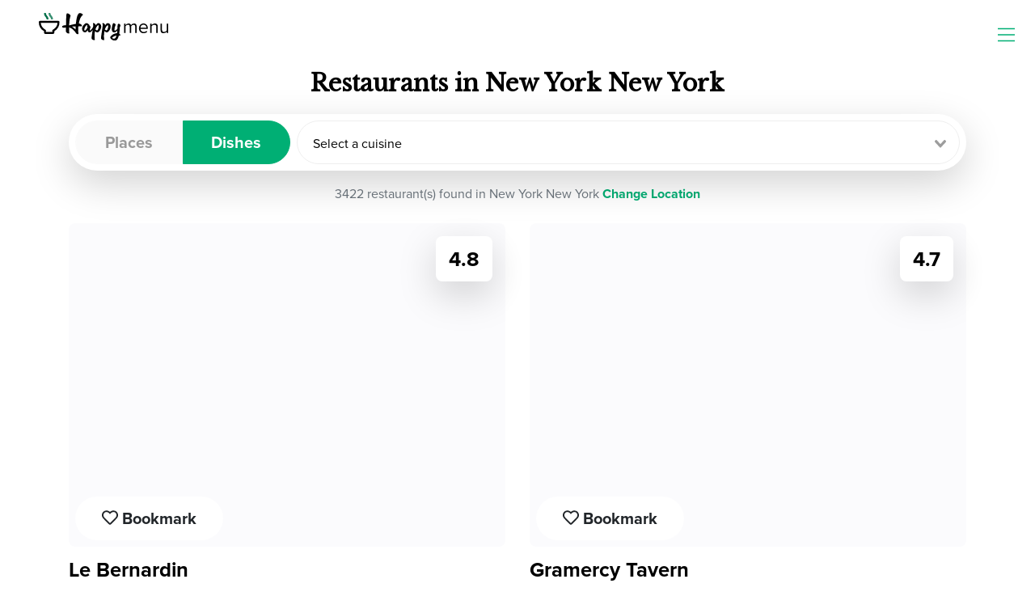

--- FILE ---
content_type: text/html; charset=UTF-8
request_url: https://www.happymenu.co/cactus-jacks-saloon-grill/menu
body_size: 1344
content:
<!doctype html>
<html lang="en">

<head>
    <meta charset="utf-8">
    <meta name="viewport" content="width=device-width, initial-scale=1, maximum-scale=1, user-scalable=no">
    <!-- CSRF Token -->
    <meta name="csrf-token" content="UfCtCirXgNRuzboDf1ByQnBO4Hoc1NRwpyd4FqB6">
    <link rel="preload" href="/dist/app.css?id=0c304698234ab60197d97b1493122759" as="style">
    <link rel="preload" href="/storage/images/logo-icon.svg" as="image">
    <link rel="icon" href="/storage/images/fav.png">
    <link rel="apple-touch-icon" href="/storage/images/touch-icon-iphone.png">
    <link rel="apple-touch-icon" sizes="152x152" href="/storage/images/touch-icon-ipad.png">
    <link rel="apple-touch-icon" sizes="180x180" href="/storage/images/touch-icon-iphone-retina.png">
    <link rel="apple-touch-icon" sizes="167x167" href="/storage/images/touch-icon-ipad-retina.png">

    <!-- Preconnece -->
    <link rel="dns-prefetch" href="//fonts.gstatic.com">
    <!-- Styles -->
    <link href="/dist/app.css?id=0c304698234ab60197d97b1493122759" rel="stylesheet">
      <meta name="msvalidate.01" content="2107B00D40F1BC084E7F754EF884283C" />

      <script src="https://analytics.ahrefs.com/analytics.js" data-key="HkH+qKFYKuNlb5b/pithcg" async></script>

</head>

<body>
    <div id="application" class="d-flex h-100 w-100 align-items-center justify-content-center">
        <img src="/storage/images/logo-icon.svg" width="50" height="50" />
    </div>
</body>
<script src="/dist/app.js?id=66cff2023046ca80e58551519651a89e"></script>
<script async src="https://kit.fontawesome.com/be52848cd7.js" crossorigin="anonymous"></script>


<script>
    (function(w, d, t, r, u) {
        var f, n, i;
        w[u] = w[u] || [], f = function() {
            var o = {
                ti: "134601676"
            };
            o.q = w[u], w[u] = new UET(o), w[u].push("pageLoad")
        }, n = d.createElement(t), n.src = r, n.async = 1, n.onload = n.onreadystatechange = function() {
            var s = this.readyState;
            s && s !== "loaded" && s !== "complete" || (f(), n.onload = n.onreadystatechange = null)
        }, i = d.getElementsByTagName(t)[0], i.parentNode.insertBefore(n, i)
    })(window, document, "script", "//bat.bing.com/bat.js", "uetq");
</script>
<!-- Facebook Pixel Code -->
<!--<script>
    ! function(f, b, e, v, n, t, s) {
        if (f.fbq) return;
        n = f.fbq = function() {
            n.callMethod ?
                n.callMethod.apply(n, arguments) : n.queue.push(arguments)
        };
        if (!f._fbq) f._fbq = n;
        n.push = n;
        n.loaded = !0;
        n.version = '2.0';
        n.queue = [];
        t = b.createElement(e);
        t.async = !0;
        t.src = v;
        s = b.getElementsByTagName(e)[0];
        s.parentNode.insertBefore(t, s)
    }(window, document, 'script',
        'https://connect.facebook.net/en_US/fbevents.js');
    fbq('init', '491256361342298');
    fbq('track', 'PageView');
</script>
<noscript><img height="1" width="1" style="display:none" src="https://www.facebook.com/tr?id=491256361342298&ev=PageView&noscript=1" /></noscript>-->
<!-- End Facebook Pixel Code -->


<!-- Reddit Pixel -->
<script>
!function(w,d){if(!w.rdt){var p=w.rdt=function(){p.sendEvent?p.sendEvent.apply(p,arguments):p.callQueue.push(arguments)};p.callQueue=[];var t=d.createElement("script");t.src="https://www.redditstatic.com/ads/pixel.js",t.async=!0;var s=d.getElementsByTagName("script")[0];s.parentNode.insertBefore(t,s)}}(window,document);rdt('init','t2_6ijjj');rdt('track', 'PageVisit');
</script>
<!-- DO NOT MODIFY UNLESS TO REPLACE A USER IDENTIFIER -->
<!-- End Reddit Pixel -->


<script async src="https://pagead2.googlesyndication.com/pagead/js/adsbygoogle.js?client=ca-pub-4455673662059755"
     crossorigin="anonymous"></script>



</html>


--- FILE ---
content_type: text/html; charset=UTF-8
request_url: https://www.happymenu.co/404
body_size: 2115
content:
<!doctype html>
<html lang="en">

<head>
    <meta charset="utf-8">
    <meta name="viewport" content="width=device-width, initial-scale=1, maximum-scale=1, user-scalable=no">
    <!-- CSRF Token -->
    <meta name="csrf-token" content="UfCtCirXgNRuzboDf1ByQnBO4Hoc1NRwpyd4FqB6">
    <link rel="preload" href="/dist/app.css?id=0c304698234ab60197d97b1493122759" as="style">
    <link rel="preload" href="/storage/images/logo-icon.svg" as="image">
    <link rel="icon" href="/storage/images/fav.png">
    <link rel="apple-touch-icon" href="/storage/images/touch-icon-iphone.png">
    <link rel="apple-touch-icon" sizes="152x152" href="/storage/images/touch-icon-ipad.png">
    <link rel="apple-touch-icon" sizes="180x180" href="/storage/images/touch-icon-iphone-retina.png">
    <link rel="apple-touch-icon" sizes="167x167" href="/storage/images/touch-icon-ipad-retina.png">

    <!-- Preconnece -->
    <link rel="dns-prefetch" href="//fonts.gstatic.com">
    <!-- Styles -->
    <link href="/dist/app.css?id=0c304698234ab60197d97b1493122759" rel="stylesheet">
      <meta name="msvalidate.01" content="2107B00D40F1BC084E7F754EF884283C" />

      <script src="https://analytics.ahrefs.com/analytics.js" data-key="HkH+qKFYKuNlb5b/pithcg" async></script>

</head>

<body>
    <div id="application" class="d-flex h-100 w-100 align-items-center justify-content-center">
        <img src="/storage/images/logo-icon.svg" width="50" height="50" />
    </div>
</body>
<script src="/dist/app.js?id=66cff2023046ca80e58551519651a89e"></script>
<script async src="https://kit.fontawesome.com/be52848cd7.js" crossorigin="anonymous"></script>


<script>
    (function(w, d, t, r, u) {
        var f, n, i;
        w[u] = w[u] || [], f = function() {
            var o = {
                ti: "134601676"
            };
            o.q = w[u], w[u] = new UET(o), w[u].push("pageLoad")
        }, n = d.createElement(t), n.src = r, n.async = 1, n.onload = n.onreadystatechange = function() {
            var s = this.readyState;
            s && s !== "loaded" && s !== "complete" || (f(), n.onload = n.onreadystatechange = null)
        }, i = d.getElementsByTagName(t)[0], i.parentNode.insertBefore(n, i)
    })(window, document, "script", "//bat.bing.com/bat.js", "uetq");
</script>
<!-- Facebook Pixel Code -->
<!--<script>
    ! function(f, b, e, v, n, t, s) {
        if (f.fbq) return;
        n = f.fbq = function() {
            n.callMethod ?
                n.callMethod.apply(n, arguments) : n.queue.push(arguments)
        };
        if (!f._fbq) f._fbq = n;
        n.push = n;
        n.loaded = !0;
        n.version = '2.0';
        n.queue = [];
        t = b.createElement(e);
        t.async = !0;
        t.src = v;
        s = b.getElementsByTagName(e)[0];
        s.parentNode.insertBefore(t, s)
    }(window, document, 'script',
        'https://connect.facebook.net/en_US/fbevents.js');
    fbq('init', '491256361342298');
    fbq('track', 'PageView');
</script>
<noscript><img height="1" width="1" style="display:none" src="https://www.facebook.com/tr?id=491256361342298&ev=PageView&noscript=1" /></noscript>-->
<!-- End Facebook Pixel Code -->


<!-- Reddit Pixel -->
<script>
!function(w,d){if(!w.rdt){var p=w.rdt=function(){p.sendEvent?p.sendEvent.apply(p,arguments):p.callQueue.push(arguments)};p.callQueue=[];var t=d.createElement("script");t.src="https://www.redditstatic.com/ads/pixel.js",t.async=!0;var s=d.getElementsByTagName("script")[0];s.parentNode.insertBefore(t,s)}}(window,document);rdt('init','t2_6ijjj');rdt('track', 'PageVisit');
</script>
<!-- DO NOT MODIFY UNLESS TO REPLACE A USER IDENTIFIER -->
<!-- End Reddit Pixel -->


<script async src="https://pagead2.googlesyndication.com/pagead/js/adsbygoogle.js?client=ca-pub-4455673662059755"
     crossorigin="anonymous"></script>



</html>


--- FILE ---
content_type: text/html; charset=UTF-8
request_url: https://www.happymenu.co/404
body_size: 2120
content:
<!doctype html>
<html lang="en">

<head>
    <meta charset="utf-8">
    <meta name="viewport" content="width=device-width, initial-scale=1, maximum-scale=1, user-scalable=no">
    <!-- CSRF Token -->
    <meta name="csrf-token" content="UfCtCirXgNRuzboDf1ByQnBO4Hoc1NRwpyd4FqB6">
    <link rel="preload" href="/dist/app.css?id=0c304698234ab60197d97b1493122759" as="style">
    <link rel="preload" href="/storage/images/logo-icon.svg" as="image">
    <link rel="icon" href="/storage/images/fav.png">
    <link rel="apple-touch-icon" href="/storage/images/touch-icon-iphone.png">
    <link rel="apple-touch-icon" sizes="152x152" href="/storage/images/touch-icon-ipad.png">
    <link rel="apple-touch-icon" sizes="180x180" href="/storage/images/touch-icon-iphone-retina.png">
    <link rel="apple-touch-icon" sizes="167x167" href="/storage/images/touch-icon-ipad-retina.png">

    <!-- Preconnece -->
    <link rel="dns-prefetch" href="//fonts.gstatic.com">
    <!-- Styles -->
    <link href="/dist/app.css?id=0c304698234ab60197d97b1493122759" rel="stylesheet">
      <meta name="msvalidate.01" content="2107B00D40F1BC084E7F754EF884283C" />

      <script src="https://analytics.ahrefs.com/analytics.js" data-key="HkH+qKFYKuNlb5b/pithcg" async></script>

</head>

<body>
    <div id="application" class="d-flex h-100 w-100 align-items-center justify-content-center">
        <img src="/storage/images/logo-icon.svg" width="50" height="50" />
    </div>
</body>
<script src="/dist/app.js?id=66cff2023046ca80e58551519651a89e"></script>
<script async src="https://kit.fontawesome.com/be52848cd7.js" crossorigin="anonymous"></script>


<script>
    (function(w, d, t, r, u) {
        var f, n, i;
        w[u] = w[u] || [], f = function() {
            var o = {
                ti: "134601676"
            };
            o.q = w[u], w[u] = new UET(o), w[u].push("pageLoad")
        }, n = d.createElement(t), n.src = r, n.async = 1, n.onload = n.onreadystatechange = function() {
            var s = this.readyState;
            s && s !== "loaded" && s !== "complete" || (f(), n.onload = n.onreadystatechange = null)
        }, i = d.getElementsByTagName(t)[0], i.parentNode.insertBefore(n, i)
    })(window, document, "script", "//bat.bing.com/bat.js", "uetq");
</script>
<!-- Facebook Pixel Code -->
<!--<script>
    ! function(f, b, e, v, n, t, s) {
        if (f.fbq) return;
        n = f.fbq = function() {
            n.callMethod ?
                n.callMethod.apply(n, arguments) : n.queue.push(arguments)
        };
        if (!f._fbq) f._fbq = n;
        n.push = n;
        n.loaded = !0;
        n.version = '2.0';
        n.queue = [];
        t = b.createElement(e);
        t.async = !0;
        t.src = v;
        s = b.getElementsByTagName(e)[0];
        s.parentNode.insertBefore(t, s)
    }(window, document, 'script',
        'https://connect.facebook.net/en_US/fbevents.js');
    fbq('init', '491256361342298');
    fbq('track', 'PageView');
</script>
<noscript><img height="1" width="1" style="display:none" src="https://www.facebook.com/tr?id=491256361342298&ev=PageView&noscript=1" /></noscript>-->
<!-- End Facebook Pixel Code -->


<!-- Reddit Pixel -->
<script>
!function(w,d){if(!w.rdt){var p=w.rdt=function(){p.sendEvent?p.sendEvent.apply(p,arguments):p.callQueue.push(arguments)};p.callQueue=[];var t=d.createElement("script");t.src="https://www.redditstatic.com/ads/pixel.js",t.async=!0;var s=d.getElementsByTagName("script")[0];s.parentNode.insertBefore(t,s)}}(window,document);rdt('init','t2_6ijjj');rdt('track', 'PageVisit');
</script>
<!-- DO NOT MODIFY UNLESS TO REPLACE A USER IDENTIFIER -->
<!-- End Reddit Pixel -->


<script async src="https://pagead2.googlesyndication.com/pagead/js/adsbygoogle.js?client=ca-pub-4455673662059755"
     crossorigin="anonymous"></script>



</html>


--- FILE ---
content_type: text/html; charset=utf-8
request_url: https://www.google.com/recaptcha/api2/aframe
body_size: 180
content:
<!DOCTYPE HTML><html><head><meta http-equiv="content-type" content="text/html; charset=UTF-8"></head><body><script nonce="YfOjdTYCeaSmeYhhycpsIw">/** Anti-fraud and anti-abuse applications only. See google.com/recaptcha */ try{var clients={'sodar':'https://pagead2.googlesyndication.com/pagead/sodar?'};window.addEventListener("message",function(a){try{if(a.source===window.parent){var b=JSON.parse(a.data);var c=clients[b['id']];if(c){var d=document.createElement('img');d.src=c+b['params']+'&rc='+(localStorage.getItem("rc::a")?sessionStorage.getItem("rc::b"):"");window.document.body.appendChild(d);sessionStorage.setItem("rc::e",parseInt(sessionStorage.getItem("rc::e")||0)+1);localStorage.setItem("rc::h",'1763826252376');}}}catch(b){}});window.parent.postMessage("_grecaptcha_ready", "*");}catch(b){}</script></body></html>

--- FILE ---
content_type: image/svg+xml
request_url: https://www.happymenu.co/storage/images/logo-icon.svg
body_size: 359
content:
<svg xmlns="http://www.w3.org/2000/svg" viewBox="0 0 512 511.96"><defs><style>.cls-1{fill:#95d6b7;}.cls-2{fill:#00af74;}</style></defs><g id="Layer_2" data-name="Layer 2"><g id="Layer_1-2" data-name="Layer 1"><path d="M480,192H32A32,32,0,0,0,0,224c0,94.7,51.56,177.16,128,221.45V480a32,32,0,0,0,32,32H352a32,32,0,0,0,32-32V445.41C460.44,401.12,512,318.66,512,224A32,32,0,0,0,480,192ZM336,417.74V464H176V417.74C108.46,378.61,55.73,330.66,48.62,240H463.38C456.41,328.89,405.41,377.53,336,417.74Z"/></g><g id="Layer_2-2" data-name="Layer 2"><path class="cls-1" d="M303.06,146.5a16.23,16.23,0,0,0,16,13.5h16.5c9.8,0,17.6-8.5,16.3-18a130.71,130.71,0,0,0-36.6-74.7,94.84,94.84,0,0,1-26.4-53.5A16.12,16.12,0,0,0,272.76,0h-16.4c-9.8,0-17.5,8.5-16.3,18a145.37,145.37,0,0,0,40.6,84.4A81.21,81.21,0,0,1,303.06,146.5Z"/><path class="cls-2" d="M191.11,146.5a16.23,16.23,0,0,0,16,13.5h16.5c9.8,0,17.6-8.5,16.3-18a130.71,130.71,0,0,0-36.6-74.7,94.84,94.84,0,0,1-26.4-53.5A16.12,16.12,0,0,0,160.81,0h-16.4A16.32,16.32,0,0,0,128,16.23a17.48,17.48,0,0,0,.09,1.77,145.37,145.37,0,0,0,40.6,84.4,81.21,81.21,0,0,1,22.4,44.1Z"/></g></g></svg>

--- FILE ---
content_type: image/svg+xml
request_url: https://www.happymenu.co/storage/images/logo.svg
body_size: 2311
content:
<svg xmlns="http://www.w3.org/2000/svg" width="320.951" height="67.703" viewBox="0 0 320.951 67.703">
  <g id="Group_5" data-name="Group 5" transform="translate(-255.755 -173)">
    <g id="Group_2" data-name="Group 2">
      <path id="Path_4" data-name="Path 4" d="M52.059-42.545c0-1.005-2.881-4.154-7.772-4.154-4.154,0-7.906,8.107-9.514,26.331-5.226.938-11.859,2.479-16.817,3.886C18.693-34.438,21.373-38.056,21.373-40c0-2.211-4.154-5.9-7.772-5.9-1.474,0-1.809.67-2.345,2.747-.335,1.273-.8,14.874-1.072,26.13-5.427,0-9.715,1.273-9.715,3.886,0,1.608,2.01,2.211,4.757,2.211a43.818,43.818,0,0,0,4.824-.4c-.067,4.891-.134,8.71-.134,9.38,0,2.345,3.752,5.226,6.9,5.226,1.407,0,1.809-.6,1.809-1S17.755.67,17.755-6.767c0-1.876,0-3.685.067-5.36A31.524,31.524,0,0,1,32.964-.8C33.7.268,34.036,1.273,34.773,2.211c1.072,1.34,3.015,2.747,4.154,2.747,1.675,0,2.345-.8,2.345-1.675a37.259,37.259,0,0,1-.8-8.978c0-3.015.134-5.963.4-8.71,4.087-.067,7.37-.134,8.308-.134a.739.739,0,0,0,.8-.8c0-1.742-3.551-5.963-7.973-5.963,1.474-8.375,4.087-14.338,6.1-16.75C51.121-41.808,52.059-41.205,52.059-42.545ZM34.036-6.5a44.171,44.171,0,0,0-8.911-7.1c2.747-.268,5.963-.4,9.179-.536C34.17-11.725,34.1-9.179,34.036-6.5ZM68.809-16.08c0-1.541-4.221-6.03-7.772-6.03-4.221,0-10.988,7.3-10.988,14.07,0,4.422,3.149,8.576,7.437,8.576,2.546,0,4.891-2.948,6.365-5.36.4,2.479,1.541,5.36,4.824,5.36,4.69,0,10.251-9.916,10.251-11.457a3.394,3.394,0,0,0-1.139-2.412c-2.747,5.427-6.834,9.514-7.906,9.514-.4,0-.6-.4-.6-1.541,0-3.015,1.943-6.767,1.943-7.5,0-1.072-1.474-1.943-2.747-2.211A1.994,1.994,0,0,0,68.809-16.08Zm-6.633,1.407a2.3,2.3,0,0,0,1.809,1.943c-1.072,2.948-4.958,8.911-7.169,8.911-.871,0-1.139-1.139-1.139-2.479,0-4.891,4.757-11.256,6.1-11.256.67,0,1.273.938,1.273,1.34C63.047-15.41,62.176-14.874,62.176-14.673Zm21.507-3.082c0-2.144-3.551-4.355-4.824-4.355-.938,0-1.876,0-1.876.938,0,1.005.737,1.206.737,3.484,0,6.5-4.087,27-4.087,32.093,0,4.154,5.427,5.092,6.633,5.092s1.407-.335,1.407-1.005a54.547,54.547,0,0,1-.737-10.586A49.239,49.239,0,0,1,82.209-2.68C83.683-1,85.827.536,88.172.536c3.551,0,9.447-7.437,9.447-14.606,0-4.422-3.35-8.04-6.9-8.04-3.082,0-5.561,3.015-7.236,6.164A11.264,11.264,0,0,0,83.683-17.755Zm6.767.6c.6,0,.938,1.273.938,2.948,0,3.685-1.876,9.849-4.422,9.849A5.454,5.454,0,0,1,83.214-6.5C84.755-11.39,87.1-15.678,90.45-17.152Zm16.683-.6c0-2.144-3.551-4.355-4.824-4.355-.938,0-1.876,0-1.876.938,0,1.005.737,1.206.737,3.484,0,6.5-4.087,27-4.087,32.093,0,4.154,5.427,5.092,6.633,5.092s1.407-.335,1.407-1.005a54.547,54.547,0,0,1-.737-10.586A49.239,49.239,0,0,1,105.659-2.68C107.133-1,109.277.536,111.622.536c3.551,0,9.447-7.437,9.447-14.606,0-4.422-3.35-8.04-6.9-8.04-3.082,0-5.561,3.015-7.236,6.164A11.264,11.264,0,0,0,107.133-17.755Zm6.767.6c.6,0,.938,1.273.938,2.948,0,3.685-1.876,9.849-4.422,9.849A5.454,5.454,0,0,1,106.664-6.5C108.205-11.39,110.55-15.678,113.9-17.152Zm13.936-4.958c-1.206,0-4.02,7.1-4.02,15.544,0,5.159,2.881,7.1,6.1,7.1,3.149,0,5.829-2.278,7.705-4.824-.134,2.211-.4,4.489-.737,6.633-9.179.6-17.018,7.571-17.018,10.452,0,3.082,5.695,7.906,11.926,7.906,4.891,0,7.839-5.628,9.514-12.6,1.474.134,2.077.335,2.814.335a.831.831,0,0,0,.8-.871,4.987,4.987,0,0,0-2.613-4.154,124.712,124.712,0,0,0,1.34-15.075c.4-.871.737-1.608.938-1.943a8.849,8.849,0,0,0,.737-2.747c0-1.541-2.144-4.288-4.556-4.288-1.139,0-1.675.536-2.211,2.68a39.085,39.085,0,0,0-.871,9.447c-2.144,2.881-4.422,4.824-6.231,4.824-.6,0-1.072-.67-1.072-2.278a24.572,24.572,0,0,1,2.144-9.648,7.462,7.462,0,0,0,.938-2.345C133.464-19.5,130.248-22.11,127.836-22.11Zm1.809,37.922c-2.68,0-4.824-.938-4.824-2.077s4.757-4.623,10.72-5.494C134.2,12.6,132.258,15.812,129.645,15.812Z" transform="translate(313 220)"/>
      <path id="Path_5" data-name="Path 5" d="M30.926,0h3.525V-16.4c0-4.559-2.209-6.862-6.345-6.862a9.555,9.555,0,0,0-7.614,4.23c-.658-2.35-2.632-4.23-6.11-4.23A9.813,9.813,0,0,0,7.05-19.411V-22.7H3.525V0H7.05V-16.591a7.926,7.926,0,0,1,5.969-3.525c2.961,0,4.183,1.833,4.183,4.7V0h3.525V-16.638a7.941,7.941,0,0,1,6.016-3.478c2.914,0,4.183,1.833,4.183,4.7Zm9.259-11.374c0,7.1,4.841,11.938,11.562,11.938a12.332,12.332,0,0,0,9.024-3.478l-1.692-2.3a9.923,9.923,0,0,1-7,2.867c-4.888,0-7.9-3.572-8.178-7.849H62.275v-.893c0-6.815-4.042-12.173-10.9-12.173C44.885-23.265,40.185-17.954,40.185-11.374Zm11.139-8.977c5.17,0,7.426,4.183,7.473,7.567H43.9C44.086-16.262,46.483-20.351,51.324-20.351ZM83.284,0h3.525V-15.933c0-4.935-2.491-7.332-7.238-7.332a11.26,11.26,0,0,0-8.084,3.854V-22.7H67.962V0h3.525V-16.591a8.764,8.764,0,0,1,6.721-3.525c3.055,0,5.076,1.269,5.076,5.264Zm25.9,0h3.525V-22.7h-3.525V-6.016a8.685,8.685,0,0,1-6.721,3.431c-3.055,0-5.076-1.175-5.076-5.17V-22.7H93.859V-6.674c0,4.935,2.491,7.238,7.238,7.238a11.1,11.1,0,0,0,8.084-3.76Z" transform="translate(464 222)"/>
    </g>
    <g id="Layer_2" data-name="Layer 2" transform="translate(255.755 173.001)">
      <g id="Layer_1" data-name="Layer 1" transform="translate(0 19.216)">
        <path id="Path_1" data-name="Path 1" d="M48.043,192H3.2A3.2,3.2,0,0,0,0,195.2a25.59,25.59,0,0,0,12.811,22.165v3.458a3.2,3.2,0,0,0,3.2,3.2H35.231a3.2,3.2,0,0,0,3.2-3.2v-3.462A25.588,25.588,0,0,0,51.245,195.2,3.2,3.2,0,0,0,48.043,192ZM33.63,214.594v4.63H17.616v-4.63c-6.76-3.916-12.038-8.716-12.749-17.79H46.379C45.682,205.7,40.577,210.57,33.63,214.594Z" transform="translate(0 -192)"/>
      </g>
      <g id="Layer_2-2" data-name="Layer 2" transform="translate(12.811 -0.001)">
        <path id="Path_2" data-name="Path 2" d="M246.254,14.662a1.624,1.624,0,0,0,1.6,1.351h1.651a1.621,1.621,0,0,0,1.631-1.8,13.083,13.083,0,0,0-3.663-7.477,9.493,9.493,0,0,1-2.642-5.355A1.613,1.613,0,0,0,243.222,0H241.58a1.627,1.627,0,0,0-1.631,1.8,14.55,14.55,0,0,0,4.064,8.448A8.128,8.128,0,0,1,246.254,14.662Z" transform="translate(-228.733 0.001)" fill="rgba(0,112,74,0.78)"/>
        <path id="Path_3" data-name="Path 3" d="M134.317,14.662a1.624,1.624,0,0,0,1.6,1.351h1.651a1.621,1.621,0,0,0,1.631-1.8,13.083,13.083,0,0,0-3.663-7.477A9.492,9.492,0,0,1,132.9,1.381,1.613,1.613,0,0,0,131.284,0h-1.641A1.633,1.633,0,0,0,128,1.624a1.747,1.747,0,0,0,.009.177,14.55,14.55,0,0,0,4.064,8.448,8.128,8.128,0,0,1,2.242,4.414Z" transform="translate(-128 0.001)" fill="#00704a"/>
      </g>
    </g>
  </g>
</svg>


--- FILE ---
content_type: text/javascript
request_url: https://www.happymenu.co/dist/app.js?id=66cff2023046ca80e58551519651a89e
body_size: 102750
content:
/*! For license information please see app.js.LICENSE.txt */
(()=>{var t,e,n={7332:t=>{window,t.exports=function(t){var e={};function n(r){if(e[r])return e[r].exports;var o=e[r]={i:r,l:!1,exports:{}};return t[r].call(o.exports,o,o.exports,n),o.l=!0,o.exports}return n.m=t,n.c=e,n.d=function(t,e,r){n.o(t,e)||Object.defineProperty(t,e,{enumerable:!0,get:r})},n.r=function(t){"undefined"!=typeof Symbol&&Symbol.toStringTag&&Object.defineProperty(t,Symbol.toStringTag,{value:"Module"}),Object.defineProperty(t,"__esModule",{value:!0})},n.t=function(t,e){if(1&e&&(t=n(t)),8&e)return t;if(4&e&&"object"==typeof t&&t&&t.__esModule)return t;var r=Object.create(null);if(n.r(r),Object.defineProperty(r,"default",{enumerable:!0,value:t}),2&e&&"string"!=typeof t)for(var o in t)n.d(r,o,function(e){return t[e]}.bind(null,o));return r},n.n=function(t){var e=t&&t.__esModule?function(){return t.default}:function(){return t};return n.d(e,"a",e),e},n.o=function(t,e){return Object.prototype.hasOwnProperty.call(t,e)},n.p="",n(n.s=2)}([function(t,e,n){var r,o,i;!function(a,u){"use strict";o=[n(1)],void 0===(i="function"==typeof(r=function(t){var e=/(^|@)\S+\:\d+/,n=/^\s*at .*(\S+\:\d+|\(native\))/m,r=/^(eval@)?(\[native code\])?$/;return{parse:function(t){if(void 0!==t.stacktrace||void 0!==t["opera#sourceloc"])return this.parseOpera(t);if(t.stack&&t.stack.match(n))return this.parseV8OrIE(t);if(t.stack)return this.parseFFOrSafari(t);throw new Error("Cannot parse given Error object")},extractLocation:function(t){if(-1===t.indexOf(":"))return[t];var e=/(.+?)(?:\:(\d+))?(?:\:(\d+))?$/.exec(t.replace(/[\(\)]/g,""));return[e[1],e[2]||void 0,e[3]||void 0]},parseV8OrIE:function(e){return e.stack.split("\n").filter((function(t){return!!t.match(n)}),this).map((function(e){e.indexOf("(eval ")>-1&&(e=e.replace(/eval code/g,"eval").replace(/(\(eval at [^\()]*)|(\)\,.*$)/g,""));var n=e.replace(/^\s+/,"").replace(/\(eval code/g,"(").split(/\s+/).slice(1),r=this.extractLocation(n.pop()),o=n.join(" ")||void 0,i=["eval","<anonymous>"].indexOf(r[0])>-1?void 0:r[0];return new t({functionName:o,fileName:i,lineNumber:r[1],columnNumber:r[2],source:e})}),this)},parseFFOrSafari:function(e){return e.stack.split("\n").filter((function(t){return!t.match(r)}),this).map((function(e){if(e.indexOf(" > eval")>-1&&(e=e.replace(/ line (\d+)(?: > eval line \d+)* > eval\:\d+\:\d+/g,":$1")),-1===e.indexOf("@")&&-1===e.indexOf(":"))return new t({functionName:e});var n=/((.*".+"[^@]*)?[^@]*)(?:@)/,r=e.match(n),o=r&&r[1]?r[1]:void 0,i=this.extractLocation(e.replace(n,""));return new t({functionName:o,fileName:i[0],lineNumber:i[1],columnNumber:i[2],source:e})}),this)},parseOpera:function(t){return!t.stacktrace||t.message.indexOf("\n")>-1&&t.message.split("\n").length>t.stacktrace.split("\n").length?this.parseOpera9(t):t.stack?this.parseOpera11(t):this.parseOpera10(t)},parseOpera9:function(e){for(var n=/Line (\d+).*script (?:in )?(\S+)/i,r=e.message.split("\n"),o=[],i=2,a=r.length;i<a;i+=2){var u=n.exec(r[i]);u&&o.push(new t({fileName:u[2],lineNumber:u[1],source:r[i]}))}return o},parseOpera10:function(e){for(var n=/Line (\d+).*script (?:in )?(\S+)(?:: In function (\S+))?$/i,r=e.stacktrace.split("\n"),o=[],i=0,a=r.length;i<a;i+=2){var u=n.exec(r[i]);u&&o.push(new t({functionName:u[3]||void 0,fileName:u[2],lineNumber:u[1],source:r[i]}))}return o},parseOpera11:function(n){return n.stack.split("\n").filter((function(t){return!!t.match(e)&&!t.match(/^Error created at/)}),this).map((function(e){var n,r=e.split("@"),o=this.extractLocation(r.pop()),i=r.shift()||"",a=i.replace(/<anonymous function(: (\w+))?>/,"$2").replace(/\([^\)]*\)/g,"")||void 0;i.match(/\(([^\)]*)\)/)&&(n=i.replace(/^[^\(]+\(([^\)]*)\)$/,"$1"));var u=void 0===n||"[arguments not available]"===n?void 0:n.split(",");return new t({functionName:a,args:u,fileName:o[0],lineNumber:o[1],columnNumber:o[2],source:e})}),this)}}})?r.apply(e,o):r)||(t.exports=i)}()},function(t,e,n){var r,o,i;!function(n,a){"use strict";o=[],void 0===(i="function"==typeof(r=function(){function t(t){return!isNaN(parseFloat(t))&&isFinite(t)}function e(t){return t.charAt(0).toUpperCase()+t.substring(1)}function n(t){return function(){return this[t]}}var r=["isConstructor","isEval","isNative","isToplevel"],o=["columnNumber","lineNumber"],i=["fileName","functionName","source"],a=r.concat(o,i,["args"]);function u(t){if(t instanceof Object)for(var n=0;n<a.length;n++)t.hasOwnProperty(a[n])&&void 0!==t[a[n]]&&this["set"+e(a[n])](t[a[n]])}u.prototype={getArgs:function(){return this.args},setArgs:function(t){if("[object Array]"!==Object.prototype.toString.call(t))throw new TypeError("Args must be an Array");this.args=t},getEvalOrigin:function(){return this.evalOrigin},setEvalOrigin:function(t){if(t instanceof u)this.evalOrigin=t;else{if(!(t instanceof Object))throw new TypeError("Eval Origin must be an Object or StackFrame");this.evalOrigin=new u(t)}},toString:function(){return(this.getFunctionName()||"{anonymous}")+"("+(this.getArgs()||[]).join(",")+")"+(this.getFileName()?"@"+this.getFileName():"")+(t(this.getLineNumber())?":"+this.getLineNumber():"")+(t(this.getColumnNumber())?":"+this.getColumnNumber():"")}};for(var c=0;c<r.length;c++)u.prototype["get"+e(r[c])]=n(r[c]),u.prototype["set"+e(r[c])]=function(t){return function(e){this[t]=Boolean(e)}}(r[c]);for(var s=0;s<o.length;s++)u.prototype["get"+e(o[s])]=n(o[s]),u.prototype["set"+e(o[s])]=function(e){return function(n){if(!t(n))throw new TypeError(e+" must be a Number");this[e]=Number(n)}}(o[s]);for(var f=0;f<i.length;f++)u.prototype["get"+e(i[f])]=n(i[f]),u.prototype["set"+e(i[f])]=function(t){return function(e){this[t]=String(e)}}(i[f]);return u})?r.apply(e,o):r)||(t.exports=i)}()},function(t,e,n){"use strict";n.r(e);var r={flareJsKey:"qyYa4YTC43WpHvAlLadKCdOWik8FfA3g",clientVersion:"1.0.12",sourcemapVersion:"cf5e7b96-a00e-4622-9c86-ef6e00e6974d"};function o(t){return(o="function"==typeof Symbol&&"symbol"==typeof Symbol.iterator?function(t){return typeof t}:function(t){return t&&"function"==typeof Symbol&&t.constructor===Symbol&&t!==Symbol.prototype?"symbol":typeof t})(t)}function i(t,e,n){return n&&!t&&console.error("Flare JavaScript client v".concat(r.clientVersion,": ").concat(e)),!!t}function a(){return Math.round(Date.now()/1e3)}function u(t){return t.reduce((function(t,e){return t.concat(e)}),[])}function c(t,e){return function(t){if(Array.isArray(t))return t}(t)||function(t,e){if(Symbol.iterator in Object(t)||"[object Arguments]"===Object.prototype.toString.call(t)){var n=[],r=!0,o=!1,i=void 0;try{for(var a,u=t[Symbol.iterator]();!(r=(a=u.next()).done)&&(n.push(a.value),!e||n.length!==e);r=!0);}catch(t){o=!0,i=t}finally{try{r||null==u.return||u.return()}finally{if(o)throw i}}return n}}(t,e)||function(){throw new TypeError("Invalid attempt to destructure non-iterable instance")}()}function s(t,e){var n=Object.keys(t);if(Object.getOwnPropertySymbols){var r=Object.getOwnPropertySymbols(t);e&&(r=r.filter((function(e){return Object.getOwnPropertyDescriptor(t,e).enumerable}))),n.push.apply(n,r)}return n}function f(t,e,n){return e in t?Object.defineProperty(t,e,{value:n,enumerable:!0,configurable:!0,writable:!0}):t[e]=n,t}function l(t){return function(t){for(var e=1;e<arguments.length;e++){var n=null!=arguments[e]?arguments[e]:{};e%2?s(n,!0).forEach((function(e){f(t,e,n[e])})):Object.getOwnPropertyDescriptors?Object.defineProperties(t,Object.getOwnPropertyDescriptors(n)):s(n).forEach((function(e){Object.defineProperty(t,e,Object.getOwnPropertyDescriptor(n,e))}))}return t}({},document.cookie?{cookies:document.cookie.split("; ").reduce((function(t,e){var n=c(e.split(/=/),2),r=n[0],o=n[1];return t[r]=o,t}),{})}:{},{},{request:{url:document.location.href,useragent:navigator.userAgent,referrer:document.referrer,readyState:document.readyState}},{},function(){if(!location.search)return{};var t={};return new URLSearchParams(location.search).forEach((function(e,n){t[n]=e})),{request_data:{queryString:t}}}(),{},t)}var p=n(0),d=n.n(p),h={};function v(t,e,n){return new Promise((function(r){if(!t||!e)return r({codeSnippet:{0:"Could not read from file: missing file URL or line number. URL: ".concat(t," lineNumber: ").concat(e)},trimmedColumnNumber:null});(function(t){return new Promise((function(e){var n=new XMLHttpRequest;if(h[t])return e(h[t]);n.open("GET",t,!1),n.onreadystatechange=function(){return 4!==n.readyState||200!==n.status&&0!=n.status?e(null):(h[t]=n.responseText,e(n.responseText))};try{n.send(null)}catch(t){return e(null)}}))})(t).then((function(o){return r(o?m(o,e,n):{codeSnippet:{0:"Could not read from file: Error while opening file at URL ".concat(t)},trimmedColumnNumber:null})}))}))}function m(t,e,n){for(var r=arguments.length>3&&void 0!==arguments[3]?arguments[3]:1e3,o=arguments.length>4&&void 0!==arguments[4]?arguments[4]:40,i={},a=null,u=t.split("\n"),c=-o/2;c<=o/2;c++){var s=e+c;if(s>=0&&u[s]){var f=s+1;if(u[s].length>r){if(n&&n+r/2>r){i[f]=u[s].substr(n-Math.round(r/2),r),f===e&&(a=Math.round(r/2));continue}i[f]=u[s].substr(0,r)+"…";continue}i[f]=u[s]}}return{codeSnippet:i,trimmedColumnNumber:a}}function g(t){return new Promise((function(e){if(!(n=t)||!(n.stack||n.stacktrace||n["opera#sourceloc"])||"string"!=typeof(n.stack||n.stacktrace||n["opera#sourceloc"])||n.stack==="".concat(n.name,": ").concat(n.message))return i(!1,"Couldn't generate stacktrace of below error:",A.debug),A.debug&&console.error(t),e([{line_number:0,column_number:0,method:"unknown",file:"unknown",code_snippet:{0:"Could not read from file: stacktrace missing"},trimmed_column_number:null,class:"unknown"}]);var n;Promise.all(d.a.parse(t).map((function(t){return new Promise((function(e){v(t.fileName,t.lineNumber,t.columnNumber).then((function(n){e({line_number:t.lineNumber||1,column_number:t.columnNumber||1,method:t.functionName||"Anonymous or unknown function",file:t.fileName||"Unknown file",code_snippet:n.codeSnippet,trimmed_column_number:n.trimmedColumnNumber,class:""})}))}))}))).then(e)}))}function y(t,e){var n=arguments.length>2&&void 0!==arguments[2]?arguments[2]:{};return new Promise((function(r){var o=t.reduce((function(t,r){return t.push(Promise.resolve(r.canSolve(e,n))),t}),[]);Promise.all(o).then((function(o){var i=[];o.forEach((function(r,o){r&&i.push(Promise.resolve(t[o].getSolutions(e,n)))})),Promise.all(i).then((function(t){r(u(t))}))}))}))}function _(t,e){return function(t){if(Array.isArray(t))return t}(t)||function(t,e){if(Symbol.iterator in Object(t)||"[object Arguments]"===Object.prototype.toString.call(t)){var n=[],r=!0,o=!1,i=void 0;try{for(var a,u=t[Symbol.iterator]();!(r=(a=u.next()).done)&&(n.push(a.value),!e||n.length!==e);r=!0);}catch(t){o=!0,i=t}finally{try{r||null==u.return||u.return()}finally{if(o)throw i}}return n}}(t,e)||function(){throw new TypeError("Invalid attempt to destructure non-iterable instance")}()}function b(t,e){var n=Object.keys(t);if(Object.getOwnPropertySymbols){var r=Object.getOwnPropertySymbols(t);e&&(r=r.filter((function(e){return Object.getOwnPropertyDescriptor(t,e).enumerable}))),n.push.apply(n,r)}return n}function w(t){for(var e=1;e<arguments.length;e++){var n=null!=arguments[e]?arguments[e]:{};e%2?b(n,!0).forEach((function(e){x(t,e,n[e])})):Object.getOwnPropertyDescriptors?Object.defineProperties(t,Object.getOwnPropertyDescriptors(n)):b(n).forEach((function(e){Object.defineProperty(t,e,Object.getOwnPropertyDescriptor(n,e))}))}return t}function x(t,e,n){return e in t?Object.defineProperty(t,e,{value:n,enumerable:!0,configurable:!0,writable:!0}):t[e]=n,t}function O(t,e){for(var n=0;n<e.length;n++){var r=e[n];r.enumerable=r.enumerable||!1,r.configurable=!0,"value"in r&&(r.writable=!0),Object.defineProperty(t,r.key,r)}}var S=function(){function t(){!function(t,e){if(!(t instanceof e))throw new TypeError("Cannot call a class as a function")}(this,t),this.config={key:"",reportingUrl:"https://flareapp.io/api/reports",maxGlowsPerReport:30,maxReportsPerMinute:500},this.glows=[],this.context={context:{}},this.beforeEvaluate=function(t){return t},this.beforeSubmit=function(t){return t},this.reportedErrorsTimestamps=[],this.solutionProviders=[],this.sourcemapVersion=r.sourcemapVersion,this.debug=!1}var e,n,u;return e=t,(n=[{key:"light",value:function(){var t=arguments.length>0&&void 0!==arguments[0]?arguments[0]:r.flareJsKey,e=arguments.length>1&&void 0!==arguments[1]&&arguments[1];return this.debug=e,i(t&&"string"==typeof t,"An empty or incorrect Flare key was passed, errors will not be reported.",this.debug)&&i(Promise,"ES6 promises are not supported in this environment, errors will not be reported.",this.debug)?(this.config.key=t,this):this}},{key:"glow",value:function(t){var e=arguments.length>1&&void 0!==arguments[1]?arguments[1]:"info",n=arguments.length>2&&void 0!==arguments[2]?arguments[2]:[],r=a();return this.glows.push({name:t,message_level:e,meta_data:n,time:r,microtime:r}),this.glows.length>this.config.maxGlowsPerReport&&(this.glows=this.glows.slice(this.glows.length-this.config.maxGlowsPerReport)),this}},{key:"addContext",value:function(t,e){return this.context.context[t]=e,this}},{key:"addContextGroup",value:function(t,e){return this.context[t]=e,this}},{key:"registerSolutionProvider",value:function(t){return i("canSolve"in t,"A solution provider without a [canSolve] property was added.",this.debug)&&i("getSolutions"in t,"A solution provider without a [getSolutions] property was added.",this.debug)?(this.solutionProviders.push(t),this):this}},{key:"reportMessage",value:function(t){var e=this,n=arguments.length>1&&void 0!==arguments[1]?arguments[1]:{},o=arguments.length>2&&void 0!==arguments[2]?arguments[2]:"Log",i=a();g(Error()).then((function(a){a.shift();var u={notifier:"Flare JavaScript client v".concat(r.clientVersion),exception_class:o,seen_at:i,message:t,language:"javascript",glows:e.glows,context:l(w({},n,{},e.context)),stacktrace:a,sourcemap_version_id:e.sourcemapVersion,solutions:[]};e.sendReport(u)}))}},{key:"report",value:function(t){var e=this,n=arguments.length>1&&void 0!==arguments[1]?arguments[1]:{},r=arguments.length>2&&void 0!==arguments[2]?arguments[2]:{};Promise.resolve(this.beforeEvaluate(t)).then((function(o){o&&e.createReport(t,n,r).then((function(t){return t?e.sendReport(t):{}}))}))}},{key:"createReport",value:function(t){var e=this,n=arguments.length>1&&void 0!==arguments[1]?arguments[1]:{},o=arguments.length>2&&void 0!==arguments[2]?arguments[2]:{};if(!i(t,"No error provided.",this.debug))return Promise.resolve(!1);var u=a();return Promise.all([y(this.solutionProviders,t,o),g(t)]).then((function(o){var a=_(o,2),c=a[0],s=a[1];return i(s.length,"Couldn't generate stacktrace of this error: "+t,e.debug),{notifier:"Flare JavaScript client v".concat(r.clientVersion),exception_class:t.constructor&&t.constructor.name?t.constructor.name:"undefined",seen_at:u,message:t.message,language:"javascript",glows:e.glows,context:l(w({},n,{},e.context)),stacktrace:s,sourcemap_version_id:e.sourcemapVersion,solutions:c}}))}},{key:"sendReport",value:function(t){var e=this;i(this.config.key,"The client was not yet initialised with an API key. Run client.light('<flare-project-key>') when you initialise your app. If you are running in dev mode and didn't run the light command on purpose, you can ignore this error.",this.debug)&&(this.maxReportsPerMinuteReached()||Promise.resolve(this.beforeSubmit(t)).then((function(t){if(t){var n,r,i,a=new XMLHttpRequest;a.open("POST",e.config.reportingUrl),a.setRequestHeader("Content-Type","application/json"),a.setRequestHeader("X-Requested-With","XMLHttpRequest"),a.setRequestHeader("x-api-token",e.config.key),a.send((n=w({},t,{key:e.config.key}),r=[],i=JSON.stringify(n,(function(t,e){if("object"===o(e)&&null!==e){if(-1!==r.indexOf(e))try{return JSON.parse(JSON.stringify(e))}catch(t){return}r.push(e)}return e})),r=null,i)),e.reportedErrorsTimestamps.push(Date.now())}})))}},{key:"maxReportsPerMinuteReached",value:function(){return this.reportedErrorsTimestamps.length>=this.config.maxReportsPerMinute&&this.reportedErrorsTimestamps[this.reportedErrorsTimestamps.length-this.config.maxReportsPerMinute]>Date.now()-6e4}},{key:"test",value:function(){return this.report(new Error("The Flare client is set up correctly!")),this}}])&&O(e.prototype,n),u&&O(e,u),t}();n.d(e,"flare",(function(){return A})),n.d(e,"readLinesFromFile",(function(){return m}));var A=new S;window&&(window.flare=A),function(){var t=window.flare;if(window&&t){var e=window.onerror,n=window.onunhandledrejection;window.onerror=function(n,r,o,i,a){a&&t.report(a),"function"==typeof e&&e(n,r,o,i,a)},window.onunhandledrejection=function(e){e.reason instanceof Error&&t.report(e.reason),"function"==typeof n&&n(e)}}}()}])},1530:t=>{window,t.exports=function(t){var e={};function n(r){if(e[r])return e[r].exports;var o=e[r]={i:r,l:!1,exports:{}};return t[r].call(o.exports,o,o.exports,n),o.l=!0,o.exports}return n.m=t,n.c=e,n.d=function(t,e,r){n.o(t,e)||Object.defineProperty(t,e,{enumerable:!0,get:r})},n.r=function(t){"undefined"!=typeof Symbol&&Symbol.toStringTag&&Object.defineProperty(t,Symbol.toStringTag,{value:"Module"}),Object.defineProperty(t,"__esModule",{value:!0})},n.t=function(t,e){if(1&e&&(t=n(t)),8&e)return t;if(4&e&&"object"==typeof t&&t&&t.__esModule)return t;var r=Object.create(null);if(n.r(r),Object.defineProperty(r,"default",{enumerable:!0,value:t}),2&e&&"string"!=typeof t)for(var o in t)n.d(r,o,function(e){return t[e]}.bind(null,o));return r},n.n=function(t){var e=t&&t.__esModule?function(){return t.default}:function(){return t};return n.d(e,"a",e),e},n.o=function(t,e){return Object.prototype.hasOwnProperty.call(t,e)},n.p="",n(n.s=0)}([function(t,e,n){"use strict";n.r(e),n.d(e,"flareVue",(function(){return i}));var r={flareJsKey:"qyYa4YTC43WpHvAlLadKCdOWik8FfA3g",clientVersion:"undefined"==typeof FLARE_JS_CLIENT_VERSION?"?":FLARE_JS_CLIENT_VERSION,sourcemapVersion:"cf5e7b96-a00e-4622-9c86-ef6e00e6974d"};function o(t,e,n){return n&&!t&&console.error("Flare JavaScript client v".concat(r.clientVersion,": ").concat(e)),!!t}function i(t){var e=window.flare;if(o(e,"Flare Vue Plugin: the Flare Client could not be found. Errors in your Vue components will not be reported.",!0)&&o(t&&t.config,"Flare Vue Plugin: The Vue errorHandler could not be found. Errors in your Vue components will not be reported.",e.debug)){var n=t.config.errorHandler;t.config.errorHandler=function(t,r,o){var i={vue:{info:o,componentName:r&&r.$options&&r.$options.name?r.$options.name:"AnonymousComponent"}};if(e.report(t,i,{vue:{vm:r,info:o}}),"function"!=typeof n)throw t;n(t,r,o)}}}}])},9669:(t,e,n)=>{t.exports=n(1609)},5448:(t,e,n)=>{"use strict";var r=n(4867),o=n(6026),i=n(5327),a=n(4097),u=n(4109),c=n(7985),s=n(5061);t.exports=function(t){return new Promise((function(e,f){var l=t.data,p=t.headers;r.isFormData(l)&&delete p["Content-Type"];var d=new XMLHttpRequest;if(t.auth){var h=t.auth.username||"",v=t.auth.password||"";p.Authorization="Basic "+btoa(h+":"+v)}var m=a(t.baseURL,t.url);if(d.open(t.method.toUpperCase(),i(m,t.params,t.paramsSerializer),!0),d.timeout=t.timeout,d.onreadystatechange=function(){if(d&&4===d.readyState&&(0!==d.status||d.responseURL&&0===d.responseURL.indexOf("file:"))){var n="getAllResponseHeaders"in d?u(d.getAllResponseHeaders()):null,r={data:t.responseType&&"text"!==t.responseType?d.response:d.responseText,status:d.status,statusText:d.statusText,headers:n,config:t,request:d};o(e,f,r),d=null}},d.onabort=function(){d&&(f(s("Request aborted",t,"ECONNABORTED",d)),d=null)},d.onerror=function(){f(s("Network Error",t,null,d)),d=null},d.ontimeout=function(){var e="timeout of "+t.timeout+"ms exceeded";t.timeoutErrorMessage&&(e=t.timeoutErrorMessage),f(s(e,t,"ECONNABORTED",d)),d=null},r.isStandardBrowserEnv()){var g=n(4372),y=(t.withCredentials||c(m))&&t.xsrfCookieName?g.read(t.xsrfCookieName):void 0;y&&(p[t.xsrfHeaderName]=y)}if("setRequestHeader"in d&&r.forEach(p,(function(t,e){void 0===l&&"content-type"===e.toLowerCase()?delete p[e]:d.setRequestHeader(e,t)})),r.isUndefined(t.withCredentials)||(d.withCredentials=!!t.withCredentials),t.responseType)try{d.responseType=t.responseType}catch(e){if("json"!==t.responseType)throw e}"function"==typeof t.onDownloadProgress&&d.addEventListener("progress",t.onDownloadProgress),"function"==typeof t.onUploadProgress&&d.upload&&d.upload.addEventListener("progress",t.onUploadProgress),t.cancelToken&&t.cancelToken.promise.then((function(t){d&&(d.abort(),f(t),d=null)})),void 0===l&&(l=null),d.send(l)}))}},1609:(t,e,n)=>{"use strict";var r=n(4867),o=n(1849),i=n(321),a=n(7185);function u(t){var e=new i(t),n=o(i.prototype.request,e);return r.extend(n,i.prototype,e),r.extend(n,e),n}var c=u(n(5655));c.Axios=i,c.create=function(t){return u(a(c.defaults,t))},c.Cancel=n(5263),c.CancelToken=n(4972),c.isCancel=n(6502),c.all=function(t){return Promise.all(t)},c.spread=n(8713),t.exports=c,t.exports.default=c},5263:t=>{"use strict";function e(t){this.message=t}e.prototype.toString=function(){return"Cancel"+(this.message?": "+this.message:"")},e.prototype.__CANCEL__=!0,t.exports=e},4972:(t,e,n)=>{"use strict";var r=n(5263);function o(t){if("function"!=typeof t)throw new TypeError("executor must be a function.");var e;this.promise=new Promise((function(t){e=t}));var n=this;t((function(t){n.reason||(n.reason=new r(t),e(n.reason))}))}o.prototype.throwIfRequested=function(){if(this.reason)throw this.reason},o.source=function(){var t;return{token:new o((function(e){t=e})),cancel:t}},t.exports=o},6502:t=>{"use strict";t.exports=function(t){return!(!t||!t.__CANCEL__)}},321:(t,e,n)=>{"use strict";var r=n(4867),o=n(5327),i=n(782),a=n(3572),u=n(7185);function c(t){this.defaults=t,this.interceptors={request:new i,response:new i}}c.prototype.request=function(t){"string"==typeof t?(t=arguments[1]||{}).url=arguments[0]:t=t||{},(t=u(this.defaults,t)).method?t.method=t.method.toLowerCase():this.defaults.method?t.method=this.defaults.method.toLowerCase():t.method="get";var e=[a,void 0],n=Promise.resolve(t);for(this.interceptors.request.forEach((function(t){e.unshift(t.fulfilled,t.rejected)})),this.interceptors.response.forEach((function(t){e.push(t.fulfilled,t.rejected)}));e.length;)n=n.then(e.shift(),e.shift());return n},c.prototype.getUri=function(t){return t=u(this.defaults,t),o(t.url,t.params,t.paramsSerializer).replace(/^\?/,"")},r.forEach(["delete","get","head","options"],(function(t){c.prototype[t]=function(e,n){return this.request(r.merge(n||{},{method:t,url:e}))}})),r.forEach(["post","put","patch"],(function(t){c.prototype[t]=function(e,n,o){return this.request(r.merge(o||{},{method:t,url:e,data:n}))}})),t.exports=c},782:(t,e,n)=>{"use strict";var r=n(4867);function o(){this.handlers=[]}o.prototype.use=function(t,e){return this.handlers.push({fulfilled:t,rejected:e}),this.handlers.length-1},o.prototype.eject=function(t){this.handlers[t]&&(this.handlers[t]=null)},o.prototype.forEach=function(t){r.forEach(this.handlers,(function(e){null!==e&&t(e)}))},t.exports=o},4097:(t,e,n)=>{"use strict";var r=n(1793),o=n(7303);t.exports=function(t,e){return t&&!r(e)?o(t,e):e}},5061:(t,e,n)=>{"use strict";var r=n(481);t.exports=function(t,e,n,o,i){var a=new Error(t);return r(a,e,n,o,i)}},3572:(t,e,n)=>{"use strict";var r=n(4867),o=n(8527),i=n(6502),a=n(5655);function u(t){t.cancelToken&&t.cancelToken.throwIfRequested()}t.exports=function(t){return u(t),t.headers=t.headers||{},t.data=o(t.data,t.headers,t.transformRequest),t.headers=r.merge(t.headers.common||{},t.headers[t.method]||{},t.headers),r.forEach(["delete","get","head","post","put","patch","common"],(function(e){delete t.headers[e]})),(t.adapter||a.adapter)(t).then((function(e){return u(t),e.data=o(e.data,e.headers,t.transformResponse),e}),(function(e){return i(e)||(u(t),e&&e.response&&(e.response.data=o(e.response.data,e.response.headers,t.transformResponse))),Promise.reject(e)}))}},481:t=>{"use strict";t.exports=function(t,e,n,r,o){return t.config=e,n&&(t.code=n),t.request=r,t.response=o,t.isAxiosError=!0,t.toJSON=function(){return{message:this.message,name:this.name,description:this.description,number:this.number,fileName:this.fileName,lineNumber:this.lineNumber,columnNumber:this.columnNumber,stack:this.stack,config:this.config,code:this.code}},t}},7185:(t,e,n)=>{"use strict";var r=n(4867);t.exports=function(t,e){e=e||{};var n={},o=["url","method","params","data"],i=["headers","auth","proxy"],a=["baseURL","url","transformRequest","transformResponse","paramsSerializer","timeout","withCredentials","adapter","responseType","xsrfCookieName","xsrfHeaderName","onUploadProgress","onDownloadProgress","maxContentLength","validateStatus","maxRedirects","httpAgent","httpsAgent","cancelToken","socketPath"];r.forEach(o,(function(t){void 0!==e[t]&&(n[t]=e[t])})),r.forEach(i,(function(o){r.isObject(e[o])?n[o]=r.deepMerge(t[o],e[o]):void 0!==e[o]?n[o]=e[o]:r.isObject(t[o])?n[o]=r.deepMerge(t[o]):void 0!==t[o]&&(n[o]=t[o])})),r.forEach(a,(function(r){void 0!==e[r]?n[r]=e[r]:void 0!==t[r]&&(n[r]=t[r])}));var u=o.concat(i).concat(a),c=Object.keys(e).filter((function(t){return-1===u.indexOf(t)}));return r.forEach(c,(function(r){void 0!==e[r]?n[r]=e[r]:void 0!==t[r]&&(n[r]=t[r])})),n}},6026:(t,e,n)=>{"use strict";var r=n(5061);t.exports=function(t,e,n){var o=n.config.validateStatus;!o||o(n.status)?t(n):e(r("Request failed with status code "+n.status,n.config,null,n.request,n))}},8527:(t,e,n)=>{"use strict";var r=n(4867);t.exports=function(t,e,n){return r.forEach(n,(function(n){t=n(t,e)})),t}},5655:(t,e,n)=>{"use strict";var r=n(4155),o=n(4867),i=n(6016),a={"Content-Type":"application/x-www-form-urlencoded"};function u(t,e){!o.isUndefined(t)&&o.isUndefined(t["Content-Type"])&&(t["Content-Type"]=e)}var c,s={adapter:(("undefined"!=typeof XMLHttpRequest||void 0!==r&&"[object process]"===Object.prototype.toString.call(r))&&(c=n(5448)),c),transformRequest:[function(t,e){return i(e,"Accept"),i(e,"Content-Type"),o.isFormData(t)||o.isArrayBuffer(t)||o.isBuffer(t)||o.isStream(t)||o.isFile(t)||o.isBlob(t)?t:o.isArrayBufferView(t)?t.buffer:o.isURLSearchParams(t)?(u(e,"application/x-www-form-urlencoded;charset=utf-8"),t.toString()):o.isObject(t)?(u(e,"application/json;charset=utf-8"),JSON.stringify(t)):t}],transformResponse:[function(t){if("string"==typeof t)try{t=JSON.parse(t)}catch(t){}return t}],timeout:0,xsrfCookieName:"XSRF-TOKEN",xsrfHeaderName:"X-XSRF-TOKEN",maxContentLength:-1,validateStatus:function(t){return t>=200&&t<300}};s.headers={common:{Accept:"application/json, text/plain, */*"}},o.forEach(["delete","get","head"],(function(t){s.headers[t]={}})),o.forEach(["post","put","patch"],(function(t){s.headers[t]=o.merge(a)})),t.exports=s},1849:t=>{"use strict";t.exports=function(t,e){return function(){for(var n=new Array(arguments.length),r=0;r<n.length;r++)n[r]=arguments[r];return t.apply(e,n)}}},5327:(t,e,n)=>{"use strict";var r=n(4867);function o(t){return encodeURIComponent(t).replace(/%40/gi,"@").replace(/%3A/gi,":").replace(/%24/g,"$").replace(/%2C/gi,",").replace(/%20/g,"+").replace(/%5B/gi,"[").replace(/%5D/gi,"]")}t.exports=function(t,e,n){if(!e)return t;var i;if(n)i=n(e);else if(r.isURLSearchParams(e))i=e.toString();else{var a=[];r.forEach(e,(function(t,e){null!=t&&(r.isArray(t)?e+="[]":t=[t],r.forEach(t,(function(t){r.isDate(t)?t=t.toISOString():r.isObject(t)&&(t=JSON.stringify(t)),a.push(o(e)+"="+o(t))})))})),i=a.join("&")}if(i){var u=t.indexOf("#");-1!==u&&(t=t.slice(0,u)),t+=(-1===t.indexOf("?")?"?":"&")+i}return t}},7303:t=>{"use strict";t.exports=function(t,e){return e?t.replace(/\/+$/,"")+"/"+e.replace(/^\/+/,""):t}},4372:(t,e,n)=>{"use strict";var r=n(4867);t.exports=r.isStandardBrowserEnv()?{write:function(t,e,n,o,i,a){var u=[];u.push(t+"="+encodeURIComponent(e)),r.isNumber(n)&&u.push("expires="+new Date(n).toGMTString()),r.isString(o)&&u.push("path="+o),r.isString(i)&&u.push("domain="+i),!0===a&&u.push("secure"),document.cookie=u.join("; ")},read:function(t){var e=document.cookie.match(new RegExp("(^|;\\s*)("+t+")=([^;]*)"));return e?decodeURIComponent(e[3]):null},remove:function(t){this.write(t,"",Date.now()-864e5)}}:{write:function(){},read:function(){return null},remove:function(){}}},1793:t=>{"use strict";t.exports=function(t){return/^([a-z][a-z\d\+\-\.]*:)?\/\//i.test(t)}},7985:(t,e,n)=>{"use strict";var r=n(4867);t.exports=r.isStandardBrowserEnv()?function(){var t,e=/(msie|trident)/i.test(navigator.userAgent),n=document.createElement("a");function o(t){var r=t;return e&&(n.setAttribute("href",r),r=n.href),n.setAttribute("href",r),{href:n.href,protocol:n.protocol?n.protocol.replace(/:$/,""):"",host:n.host,search:n.search?n.search.replace(/^\?/,""):"",hash:n.hash?n.hash.replace(/^#/,""):"",hostname:n.hostname,port:n.port,pathname:"/"===n.pathname.charAt(0)?n.pathname:"/"+n.pathname}}return t=o(window.location.href),function(e){var n=r.isString(e)?o(e):e;return n.protocol===t.protocol&&n.host===t.host}}():function(){return!0}},6016:(t,e,n)=>{"use strict";var r=n(4867);t.exports=function(t,e){r.forEach(t,(function(n,r){r!==e&&r.toUpperCase()===e.toUpperCase()&&(t[e]=n,delete t[r])}))}},4109:(t,e,n)=>{"use strict";var r=n(4867),o=["age","authorization","content-length","content-type","etag","expires","from","host","if-modified-since","if-unmodified-since","last-modified","location","max-forwards","proxy-authorization","referer","retry-after","user-agent"];t.exports=function(t){var e,n,i,a={};return t?(r.forEach(t.split("\n"),(function(t){if(i=t.indexOf(":"),e=r.trim(t.substr(0,i)).toLowerCase(),n=r.trim(t.substr(i+1)),e){if(a[e]&&o.indexOf(e)>=0)return;a[e]="set-cookie"===e?(a[e]?a[e]:[]).concat([n]):a[e]?a[e]+", "+n:n}})),a):a}},8713:t=>{"use strict";t.exports=function(t){return function(e){return t.apply(null,e)}}},4867:(t,e,n)=>{"use strict";var r=n(1849),o=Object.prototype.toString;function i(t){return"[object Array]"===o.call(t)}function a(t){return void 0===t}function u(t){return null!==t&&"object"==typeof t}function c(t){return"[object Function]"===o.call(t)}function s(t,e){if(null!=t)if("object"!=typeof t&&(t=[t]),i(t))for(var n=0,r=t.length;n<r;n++)e.call(null,t[n],n,t);else for(var o in t)Object.prototype.hasOwnProperty.call(t,o)&&e.call(null,t[o],o,t)}t.exports={isArray:i,isArrayBuffer:function(t){return"[object ArrayBuffer]"===o.call(t)},isBuffer:function(t){return null!==t&&!a(t)&&null!==t.constructor&&!a(t.constructor)&&"function"==typeof t.constructor.isBuffer&&t.constructor.isBuffer(t)},isFormData:function(t){return"undefined"!=typeof FormData&&t instanceof FormData},isArrayBufferView:function(t){return"undefined"!=typeof ArrayBuffer&&ArrayBuffer.isView?ArrayBuffer.isView(t):t&&t.buffer&&t.buffer instanceof ArrayBuffer},isString:function(t){return"string"==typeof t},isNumber:function(t){return"number"==typeof t},isObject:u,isUndefined:a,isDate:function(t){return"[object Date]"===o.call(t)},isFile:function(t){return"[object File]"===o.call(t)},isBlob:function(t){return"[object Blob]"===o.call(t)},isFunction:c,isStream:function(t){return u(t)&&c(t.pipe)},isURLSearchParams:function(t){return"undefined"!=typeof URLSearchParams&&t instanceof URLSearchParams},isStandardBrowserEnv:function(){return("undefined"==typeof navigator||"ReactNative"!==navigator.product&&"NativeScript"!==navigator.product&&"NS"!==navigator.product)&&("undefined"!=typeof window&&"undefined"!=typeof document)},forEach:s,merge:function t(){var e={};function n(n,r){"object"==typeof e[r]&&"object"==typeof n?e[r]=t(e[r],n):e[r]=n}for(var r=0,o=arguments.length;r<o;r++)s(arguments[r],n);return e},deepMerge:function t(){var e={};function n(n,r){"object"==typeof e[r]&&"object"==typeof n?e[r]=t(e[r],n):e[r]="object"==typeof n?t({},n):n}for(var r=0,o=arguments.length;r<o;r++)s(arguments[r],n);return e},extend:function(t,e,n){return s(e,(function(e,o){t[o]=n&&"function"==typeof e?r(e,n):e})),t},trim:function(t){return t.replace(/^\s*/,"").replace(/\s*$/,"")}}},2821:(t,e,n)=>{"use strict";var r=n(7332),o=n(1530),i=n(538);function a(t,e){for(var n in e)t[n]=e[n];return t}var u=/[!'()*]/g,c=function(t){return"%"+t.charCodeAt(0).toString(16)},s=/%2C/g,f=function(t){return encodeURIComponent(t).replace(u,c).replace(s,",")};function l(t){try{return decodeURIComponent(t)}catch(t){0}return t}var p=function(t){return null==t||"object"==typeof t?t:String(t)};function d(t){var e={};return(t=t.trim().replace(/^(\?|#|&)/,""))?(t.split("&").forEach((function(t){var n=t.replace(/\+/g," ").split("="),r=l(n.shift()),o=n.length>0?l(n.join("=")):null;void 0===e[r]?e[r]=o:Array.isArray(e[r])?e[r].push(o):e[r]=[e[r],o]})),e):e}function h(t){var e=t?Object.keys(t).map((function(e){var n=t[e];if(void 0===n)return"";if(null===n)return f(e);if(Array.isArray(n)){var r=[];return n.forEach((function(t){void 0!==t&&(null===t?r.push(f(e)):r.push(f(e)+"="+f(t)))})),r.join("&")}return f(e)+"="+f(n)})).filter((function(t){return t.length>0})).join("&"):null;return e?"?"+e:""}var v=/\/?$/;function m(t,e,n,r){var o=r&&r.options.stringifyQuery,i=e.query||{};try{i=g(i)}catch(t){}var a={name:e.name||t&&t.name,meta:t&&t.meta||{},path:e.path||"/",hash:e.hash||"",query:i,params:e.params||{},fullPath:b(e,o),matched:t?_(t):[]};return n&&(a.redirectedFrom=b(n,o)),Object.freeze(a)}function g(t){if(Array.isArray(t))return t.map(g);if(t&&"object"==typeof t){var e={};for(var n in t)e[n]=g(t[n]);return e}return t}var y=m(null,{path:"/"});function _(t){for(var e=[];t;)e.unshift(t),t=t.parent;return e}function b(t,e){var n=t.path,r=t.query;void 0===r&&(r={});var o=t.hash;return void 0===o&&(o=""),(n||"/")+(e||h)(r)+o}function w(t,e,n){return e===y?t===e:!!e&&(t.path&&e.path?t.path.replace(v,"")===e.path.replace(v,"")&&(n||t.hash===e.hash&&x(t.query,e.query)):!(!t.name||!e.name)&&(t.name===e.name&&(n||t.hash===e.hash&&x(t.query,e.query)&&x(t.params,e.params))))}function x(t,e){if(void 0===t&&(t={}),void 0===e&&(e={}),!t||!e)return t===e;var n=Object.keys(t).sort(),r=Object.keys(e).sort();return n.length===r.length&&n.every((function(n,o){var i=t[n];if(r[o]!==n)return!1;var a=e[n];return null==i||null==a?i===a:"object"==typeof i&&"object"==typeof a?x(i,a):String(i)===String(a)}))}function O(t){for(var e=0;e<t.matched.length;e++){var n=t.matched[e];for(var r in n.instances){var o=n.instances[r],i=n.enteredCbs[r];if(o&&i){delete n.enteredCbs[r];for(var a=0;a<i.length;a++)o._isBeingDestroyed||i[a](o)}}}}var S={name:"RouterView",functional:!0,props:{name:{type:String,default:"default"}},render:function(t,e){var n=e.props,r=e.children,o=e.parent,i=e.data;i.routerView=!0;for(var u=o.$createElement,c=n.name,s=o.$route,f=o._routerViewCache||(o._routerViewCache={}),l=0,p=!1;o&&o._routerRoot!==o;){var d=o.$vnode?o.$vnode.data:{};d.routerView&&l++,d.keepAlive&&o._directInactive&&o._inactive&&(p=!0),o=o.$parent}if(i.routerViewDepth=l,p){var h=f[c],v=h&&h.component;return v?(h.configProps&&A(v,i,h.route,h.configProps),u(v,i,r)):u()}var m=s.matched[l],g=m&&m.components[c];if(!m||!g)return f[c]=null,u();f[c]={component:g},i.registerRouteInstance=function(t,e){var n=m.instances[c];(e&&n!==t||!e&&n===t)&&(m.instances[c]=e)},(i.hook||(i.hook={})).prepatch=function(t,e){m.instances[c]=e.componentInstance},i.hook.init=function(t){t.data.keepAlive&&t.componentInstance&&t.componentInstance!==m.instances[c]&&(m.instances[c]=t.componentInstance),O(s)};var y=m.props&&m.props[c];return y&&(a(f[c],{route:s,configProps:y}),A(g,i,s,y)),u(g,i,r)}};function A(t,e,n,r){var o=e.props=function(t,e){switch(typeof e){case"undefined":return;case"object":return e;case"function":return e(t);case"boolean":return e?t.params:void 0}}(n,r);if(o){o=e.props=a({},o);var i=e.attrs=e.attrs||{};for(var u in o)t.props&&u in t.props||(i[u]=o[u],delete o[u])}}function k(t,e,n){var r=t.charAt(0);if("/"===r)return t;if("?"===r||"#"===r)return e+t;var o=e.split("/");n&&o[o.length-1]||o.pop();for(var i=t.replace(/^\//,"").split("/"),a=0;a<i.length;a++){var u=i[a];".."===u?o.pop():"."!==u&&o.push(u)}return""!==o[0]&&o.unshift(""),o.join("/")}function C(t){return t.replace(/\/(?:\s*\/)+/g,"/")}var j=Array.isArray||function(t){return"[object Array]"==Object.prototype.toString.call(t)},$=H,E=I,T=function(t,e){return M(I(t,e),e)},P=M,N=z,R=new RegExp(["(\\\\.)","([\\/.])?(?:(?:\\:(\\w+)(?:\\(((?:\\\\.|[^\\\\()])+)\\))?|\\(((?:\\\\.|[^\\\\()])+)\\))([+*?])?|(\\*))"].join("|"),"g");function I(t,e){for(var n,r=[],o=0,i=0,a="",u=e&&e.delimiter||"/";null!=(n=R.exec(t));){var c=n[0],s=n[1],f=n.index;if(a+=t.slice(i,f),i=f+c.length,s)a+=s[1];else{var l=t[i],p=n[2],d=n[3],h=n[4],v=n[5],m=n[6],g=n[7];a&&(r.push(a),a="");var y=null!=p&&null!=l&&l!==p,_="+"===m||"*"===m,b="?"===m||"*"===m,w=n[2]||u,x=h||v;r.push({name:d||o++,prefix:p||"",delimiter:w,optional:b,repeat:_,partial:y,asterisk:!!g,pattern:x?F(x):g?".*":"[^"+D(w)+"]+?"})}}return i<t.length&&(a+=t.substr(i)),a&&r.push(a),r}function L(t){return encodeURI(t).replace(/[\/?#]/g,(function(t){return"%"+t.charCodeAt(0).toString(16).toUpperCase()}))}function M(t,e){for(var n=new Array(t.length),r=0;r<t.length;r++)"object"==typeof t[r]&&(n[r]=new RegExp("^(?:"+t[r].pattern+")$",B(e)));return function(e,r){for(var o="",i=e||{},a=(r||{}).pretty?L:encodeURIComponent,u=0;u<t.length;u++){var c=t[u];if("string"!=typeof c){var s,f=i[c.name];if(null==f){if(c.optional){c.partial&&(o+=c.prefix);continue}throw new TypeError('Expected "'+c.name+'" to be defined')}if(j(f)){if(!c.repeat)throw new TypeError('Expected "'+c.name+'" to not repeat, but received `'+JSON.stringify(f)+"`");if(0===f.length){if(c.optional)continue;throw new TypeError('Expected "'+c.name+'" to not be empty')}for(var l=0;l<f.length;l++){if(s=a(f[l]),!n[u].test(s))throw new TypeError('Expected all "'+c.name+'" to match "'+c.pattern+'", but received `'+JSON.stringify(s)+"`");o+=(0===l?c.prefix:c.delimiter)+s}}else{if(s=c.asterisk?encodeURI(f).replace(/[?#]/g,(function(t){return"%"+t.charCodeAt(0).toString(16).toUpperCase()})):a(f),!n[u].test(s))throw new TypeError('Expected "'+c.name+'" to match "'+c.pattern+'", but received "'+s+'"');o+=c.prefix+s}}else o+=c}return o}}function D(t){return t.replace(/([.+*?=^!:${}()[\]|\/\\])/g,"\\$1")}function F(t){return t.replace(/([=!:$\/()])/g,"\\$1")}function U(t,e){return t.keys=e,t}function B(t){return t&&t.sensitive?"":"i"}function z(t,e,n){j(e)||(n=e||n,e=[]);for(var r=(n=n||{}).strict,o=!1!==n.end,i="",a=0;a<t.length;a++){var u=t[a];if("string"==typeof u)i+=D(u);else{var c=D(u.prefix),s="(?:"+u.pattern+")";e.push(u),u.repeat&&(s+="(?:"+c+s+")*"),i+=s=u.optional?u.partial?c+"("+s+")?":"(?:"+c+"("+s+"))?":c+"("+s+")"}}var f=D(n.delimiter||"/"),l=i.slice(-f.length)===f;return r||(i=(l?i.slice(0,-f.length):i)+"(?:"+f+"(?=$))?"),i+=o?"$":r&&l?"":"(?="+f+"|$)",U(new RegExp("^"+i,B(n)),e)}function H(t,e,n){return j(e)||(n=e||n,e=[]),n=n||{},t instanceof RegExp?function(t,e){var n=t.source.match(/\((?!\?)/g);if(n)for(var r=0;r<n.length;r++)e.push({name:r,prefix:null,delimiter:null,optional:!1,repeat:!1,partial:!1,asterisk:!1,pattern:null});return U(t,e)}(t,e):j(t)?function(t,e,n){for(var r=[],o=0;o<t.length;o++)r.push(H(t[o],e,n).source);return U(new RegExp("(?:"+r.join("|")+")",B(n)),e)}(t,e,n):function(t,e,n){return z(I(t,n),e,n)}(t,e,n)}$.parse=E,$.compile=T,$.tokensToFunction=P,$.tokensToRegExp=N;var q=Object.create(null);function V(t,e,n){e=e||{};try{var r=q[t]||(q[t]=$.compile(t));return"string"==typeof e.pathMatch&&(e[0]=e.pathMatch),r(e,{pretty:!0})}catch(t){return""}finally{delete e[0]}}function W(t,e,n,r){var o="string"==typeof t?{path:t}:t;if(o._normalized)return o;if(o.name){var i=(o=a({},t)).params;return i&&"object"==typeof i&&(o.params=a({},i)),o}if(!o.path&&o.params&&e){(o=a({},o))._normalized=!0;var u=a(a({},e.params),o.params);if(e.name)o.name=e.name,o.params=u;else if(e.matched.length){var c=e.matched[e.matched.length-1].path;o.path=V(c,u,e.path)}else 0;return o}var s=function(t){var e="",n="",r=t.indexOf("#");r>=0&&(e=t.slice(r),t=t.slice(0,r));var o=t.indexOf("?");return o>=0&&(n=t.slice(o+1),t=t.slice(0,o)),{path:t,query:n,hash:e}}(o.path||""),f=e&&e.path||"/",l=s.path?k(s.path,f,n||o.append):f,h=function(t,e,n){void 0===e&&(e={});var r,o=n||d;try{r=o(t||"")}catch(t){r={}}for(var i in e){var a=e[i];r[i]=Array.isArray(a)?a.map(p):p(a)}return r}(s.query,o.query,r&&r.options.parseQuery),v=o.hash||s.hash;return v&&"#"!==v.charAt(0)&&(v="#"+v),{_normalized:!0,path:l,query:h,hash:v}}var K,G=function(){},J={name:"RouterLink",props:{to:{type:[String,Object],required:!0},tag:{type:String,default:"a"},custom:Boolean,exact:Boolean,exactPath:Boolean,append:Boolean,replace:Boolean,activeClass:String,exactActiveClass:String,ariaCurrentValue:{type:String,default:"page"},event:{type:[String,Array],default:"click"}},render:function(t){var e=this,n=this.$router,r=this.$route,o=n.resolve(this.to,r,this.append),i=o.location,u=o.route,c=o.href,s={},f=n.options.linkActiveClass,l=n.options.linkExactActiveClass,p=null==f?"router-link-active":f,d=null==l?"router-link-exact-active":l,h=null==this.activeClass?p:this.activeClass,g=null==this.exactActiveClass?d:this.exactActiveClass,y=u.redirectedFrom?m(null,W(u.redirectedFrom),null,n):u;s[g]=w(r,y,this.exactPath),s[h]=this.exact||this.exactPath?s[g]:function(t,e){return 0===t.path.replace(v,"/").indexOf(e.path.replace(v,"/"))&&(!e.hash||t.hash===e.hash)&&function(t,e){for(var n in e)if(!(n in t))return!1;return!0}(t.query,e.query)}(r,y);var _=s[g]?this.ariaCurrentValue:null,b=function(t){Z(t)&&(e.replace?n.replace(i,G):n.push(i,G))},x={click:Z};Array.isArray(this.event)?this.event.forEach((function(t){x[t]=b})):x[this.event]=b;var O={class:s},S=!this.$scopedSlots.$hasNormal&&this.$scopedSlots.default&&this.$scopedSlots.default({href:c,route:u,navigate:b,isActive:s[h],isExactActive:s[g]});if(S){if(1===S.length)return S[0];if(S.length>1||!S.length)return 0===S.length?t():t("span",{},S)}if("a"===this.tag)O.on=x,O.attrs={href:c,"aria-current":_};else{var A=X(this.$slots.default);if(A){A.isStatic=!1;var k=A.data=a({},A.data);for(var C in k.on=k.on||{},k.on){var j=k.on[C];C in x&&(k.on[C]=Array.isArray(j)?j:[j])}for(var $ in x)$ in k.on?k.on[$].push(x[$]):k.on[$]=b;var E=A.data.attrs=a({},A.data.attrs);E.href=c,E["aria-current"]=_}else O.on=x}return t(this.tag,O,this.$slots.default)}};function Z(t){if(!(t.metaKey||t.altKey||t.ctrlKey||t.shiftKey||t.defaultPrevented||void 0!==t.button&&0!==t.button)){if(t.currentTarget&&t.currentTarget.getAttribute){var e=t.currentTarget.getAttribute("target");if(/\b_blank\b/i.test(e))return}return t.preventDefault&&t.preventDefault(),!0}}function X(t){if(t)for(var e,n=0;n<t.length;n++){if("a"===(e=t[n]).tag)return e;if(e.children&&(e=X(e.children)))return e}}var Y="undefined"!=typeof window;function Q(t,e,n,r,o){var i=e||[],a=n||Object.create(null),u=r||Object.create(null);t.forEach((function(t){tt(i,a,u,t,o)}));for(var c=0,s=i.length;c<s;c++)"*"===i[c]&&(i.push(i.splice(c,1)[0]),s--,c--);return{pathList:i,pathMap:a,nameMap:u}}function tt(t,e,n,r,o,i){var a=r.path,u=r.name;var c=r.pathToRegexpOptions||{},s=function(t,e,n){n||(t=t.replace(/\/$/,""));if("/"===t[0])return t;if(null==e)return t;return C(e.path+"/"+t)}(a,o,c.strict);"boolean"==typeof r.caseSensitive&&(c.sensitive=r.caseSensitive);var f={path:s,regex:et(s,c),components:r.components||{default:r.component},alias:r.alias?"string"==typeof r.alias?[r.alias]:r.alias:[],instances:{},enteredCbs:{},name:u,parent:o,matchAs:i,redirect:r.redirect,beforeEnter:r.beforeEnter,meta:r.meta||{},props:null==r.props?{}:r.components?r.props:{default:r.props}};if(r.children&&r.children.forEach((function(r){var o=i?C(i+"/"+r.path):void 0;tt(t,e,n,r,f,o)})),e[f.path]||(t.push(f.path),e[f.path]=f),void 0!==r.alias)for(var l=Array.isArray(r.alias)?r.alias:[r.alias],p=0;p<l.length;++p){0;var d={path:l[p],children:r.children};tt(t,e,n,d,o,f.path||"/")}u&&(n[u]||(n[u]=f))}function et(t,e){return $(t,[],e)}function nt(t,e){var n=Q(t),r=n.pathList,o=n.pathMap,i=n.nameMap;function a(t,n,a){var u=W(t,n,!1,e),s=u.name;if(s){var f=i[s];if(!f)return c(null,u);var l=f.regex.keys.filter((function(t){return!t.optional})).map((function(t){return t.name}));if("object"!=typeof u.params&&(u.params={}),n&&"object"==typeof n.params)for(var p in n.params)!(p in u.params)&&l.indexOf(p)>-1&&(u.params[p]=n.params[p]);return u.path=V(f.path,u.params),c(f,u,a)}if(u.path){u.params={};for(var d=0;d<r.length;d++){var h=r[d],v=o[h];if(rt(v.regex,u.path,u.params))return c(v,u,a)}}return c(null,u)}function u(t,n){var r=t.redirect,o="function"==typeof r?r(m(t,n,null,e)):r;if("string"==typeof o&&(o={path:o}),!o||"object"!=typeof o)return c(null,n);var u=o,s=u.name,f=u.path,l=n.query,p=n.hash,d=n.params;if(l=u.hasOwnProperty("query")?u.query:l,p=u.hasOwnProperty("hash")?u.hash:p,d=u.hasOwnProperty("params")?u.params:d,s){i[s];return a({_normalized:!0,name:s,query:l,hash:p,params:d},void 0,n)}if(f){var h=function(t,e){return k(t,e.parent?e.parent.path:"/",!0)}(f,t);return a({_normalized:!0,path:V(h,d),query:l,hash:p},void 0,n)}return c(null,n)}function c(t,n,r){return t&&t.redirect?u(t,r||n):t&&t.matchAs?function(t,e,n){var r=a({_normalized:!0,path:V(n,e.params)});if(r){var o=r.matched,i=o[o.length-1];return e.params=r.params,c(i,e)}return c(null,e)}(0,n,t.matchAs):m(t,n,r,e)}return{match:a,addRoute:function(t,e){var n="object"!=typeof t?i[t]:void 0;Q([e||t],r,o,i,n),n&&n.alias.length&&Q(n.alias.map((function(t){return{path:t,children:[e]}})),r,o,i,n)},getRoutes:function(){return r.map((function(t){return o[t]}))},addRoutes:function(t){Q(t,r,o,i)}}}function rt(t,e,n){var r=e.match(t);if(!r)return!1;if(!n)return!0;for(var o=1,i=r.length;o<i;++o){var a=t.keys[o-1];a&&(n[a.name||"pathMatch"]="string"==typeof r[o]?l(r[o]):r[o])}return!0}var ot=Y&&window.performance&&window.performance.now?window.performance:Date;function it(){return ot.now().toFixed(3)}var at=it();function ut(){return at}function ct(t){return at=t}var st=Object.create(null);function ft(){"scrollRestoration"in window.history&&(window.history.scrollRestoration="manual");var t=window.location.protocol+"//"+window.location.host,e=window.location.href.replace(t,""),n=a({},window.history.state);return n.key=ut(),window.history.replaceState(n,"",e),window.addEventListener("popstate",dt),function(){window.removeEventListener("popstate",dt)}}function lt(t,e,n,r){if(t.app){var o=t.options.scrollBehavior;o&&t.app.$nextTick((function(){var i=function(){var t=ut();if(t)return st[t]}(),a=o.call(t,e,n,r?i:null);a&&("function"==typeof a.then?a.then((function(t){yt(t,i)})).catch((function(t){0})):yt(a,i))}))}}function pt(){var t=ut();t&&(st[t]={x:window.pageXOffset,y:window.pageYOffset})}function dt(t){pt(),t.state&&t.state.key&&ct(t.state.key)}function ht(t){return mt(t.x)||mt(t.y)}function vt(t){return{x:mt(t.x)?t.x:window.pageXOffset,y:mt(t.y)?t.y:window.pageYOffset}}function mt(t){return"number"==typeof t}var gt=/^#\d/;function yt(t,e){var n,r="object"==typeof t;if(r&&"string"==typeof t.selector){var o=gt.test(t.selector)?document.getElementById(t.selector.slice(1)):document.querySelector(t.selector);if(o){var i=t.offset&&"object"==typeof t.offset?t.offset:{};e=function(t,e){var n=document.documentElement.getBoundingClientRect(),r=t.getBoundingClientRect();return{x:r.left-n.left-e.x,y:r.top-n.top-e.y}}(o,i={x:mt((n=i).x)?n.x:0,y:mt(n.y)?n.y:0})}else ht(t)&&(e=vt(t))}else r&&ht(t)&&(e=vt(t));e&&("scrollBehavior"in document.documentElement.style?window.scrollTo({left:e.x,top:e.y,behavior:t.behavior}):window.scrollTo(e.x,e.y))}var _t,bt=Y&&((-1===(_t=window.navigator.userAgent).indexOf("Android 2.")&&-1===_t.indexOf("Android 4.0")||-1===_t.indexOf("Mobile Safari")||-1!==_t.indexOf("Chrome")||-1!==_t.indexOf("Windows Phone"))&&window.history&&"function"==typeof window.history.pushState);function wt(t,e){pt();var n=window.history;try{if(e){var r=a({},n.state);r.key=ut(),n.replaceState(r,"",t)}else n.pushState({key:ct(it())},"",t)}catch(n){window.location[e?"replace":"assign"](t)}}function xt(t){wt(t,!0)}var Ot={redirected:2,aborted:4,cancelled:8,duplicated:16};function St(t,e){return kt(t,e,Ot.redirected,'Redirected when going from "'+t.fullPath+'" to "'+function(t){if("string"==typeof t)return t;if("path"in t)return t.path;var e={};return Ct.forEach((function(n){n in t&&(e[n]=t[n])})),JSON.stringify(e,null,2)}(e)+'" via a navigation guard.')}function At(t,e){return kt(t,e,Ot.cancelled,'Navigation cancelled from "'+t.fullPath+'" to "'+e.fullPath+'" with a new navigation.')}function kt(t,e,n,r){var o=new Error(r);return o._isRouter=!0,o.from=t,o.to=e,o.type=n,o}var Ct=["params","query","hash"];function jt(t){return Object.prototype.toString.call(t).indexOf("Error")>-1}function $t(t,e){return jt(t)&&t._isRouter&&(null==e||t.type===e)}function Et(t,e,n){var r=function(o){o>=t.length?n():t[o]?e(t[o],(function(){r(o+1)})):r(o+1)};r(0)}function Tt(t){return function(e,n,r){var o=!1,i=0,a=null;Pt(t,(function(t,e,n,u){if("function"==typeof t&&void 0===t.cid){o=!0,i++;var c,s=It((function(e){var o;((o=e).__esModule||Rt&&"Module"===o[Symbol.toStringTag])&&(e=e.default),t.resolved="function"==typeof e?e:K.extend(e),n.components[u]=e,--i<=0&&r()})),f=It((function(t){var e="Failed to resolve async component "+u+": "+t;a||(a=jt(t)?t:new Error(e),r(a))}));try{c=t(s,f)}catch(t){f(t)}if(c)if("function"==typeof c.then)c.then(s,f);else{var l=c.component;l&&"function"==typeof l.then&&l.then(s,f)}}})),o||r()}}function Pt(t,e){return Nt(t.map((function(t){return Object.keys(t.components).map((function(n){return e(t.components[n],t.instances[n],t,n)}))})))}function Nt(t){return Array.prototype.concat.apply([],t)}var Rt="function"==typeof Symbol&&"symbol"==typeof Symbol.toStringTag;function It(t){var e=!1;return function(){for(var n=[],r=arguments.length;r--;)n[r]=arguments[r];if(!e)return e=!0,t.apply(this,n)}}var Lt=function(t,e){this.router=t,this.base=function(t){if(!t)if(Y){var e=document.querySelector("base");t=(t=e&&e.getAttribute("href")||"/").replace(/^https?:\/\/[^\/]+/,"")}else t="/";"/"!==t.charAt(0)&&(t="/"+t);return t.replace(/\/$/,"")}(e),this.current=y,this.pending=null,this.ready=!1,this.readyCbs=[],this.readyErrorCbs=[],this.errorCbs=[],this.listeners=[]};function Mt(t,e,n,r){var o=Pt(t,(function(t,r,o,i){var a=function(t,e){"function"!=typeof t&&(t=K.extend(t));return t.options[e]}(t,e);if(a)return Array.isArray(a)?a.map((function(t){return n(t,r,o,i)})):n(a,r,o,i)}));return Nt(r?o.reverse():o)}function Dt(t,e){if(e)return function(){return t.apply(e,arguments)}}Lt.prototype.listen=function(t){this.cb=t},Lt.prototype.onReady=function(t,e){this.ready?t():(this.readyCbs.push(t),e&&this.readyErrorCbs.push(e))},Lt.prototype.onError=function(t){this.errorCbs.push(t)},Lt.prototype.transitionTo=function(t,e,n){var r,o=this;try{r=this.router.match(t,this.current)}catch(t){throw this.errorCbs.forEach((function(e){e(t)})),t}var i=this.current;this.confirmTransition(r,(function(){o.updateRoute(r),e&&e(r),o.ensureURL(),o.router.afterHooks.forEach((function(t){t&&t(r,i)})),o.ready||(o.ready=!0,o.readyCbs.forEach((function(t){t(r)})))}),(function(t){n&&n(t),t&&!o.ready&&($t(t,Ot.redirected)&&i===y||(o.ready=!0,o.readyErrorCbs.forEach((function(e){e(t)}))))}))},Lt.prototype.confirmTransition=function(t,e,n){var r=this,o=this.current;this.pending=t;var i,a,u=function(t){!$t(t)&&jt(t)&&(r.errorCbs.length?r.errorCbs.forEach((function(e){e(t)})):console.error(t)),n&&n(t)},c=t.matched.length-1,s=o.matched.length-1;if(w(t,o)&&c===s&&t.matched[c]===o.matched[s])return this.ensureURL(),t.hash&&lt(this.router,o,t,!1),u(((a=kt(i=o,t,Ot.duplicated,'Avoided redundant navigation to current location: "'+i.fullPath+'".')).name="NavigationDuplicated",a));var f=function(t,e){var n,r=Math.max(t.length,e.length);for(n=0;n<r&&t[n]===e[n];n++);return{updated:e.slice(0,n),activated:e.slice(n),deactivated:t.slice(n)}}(this.current.matched,t.matched),l=f.updated,p=f.deactivated,d=f.activated,h=[].concat(function(t){return Mt(t,"beforeRouteLeave",Dt,!0)}(p),this.router.beforeHooks,function(t){return Mt(t,"beforeRouteUpdate",Dt)}(l),d.map((function(t){return t.beforeEnter})),Tt(d)),v=function(e,n){if(r.pending!==t)return u(At(o,t));try{e(t,o,(function(e){!1===e?(r.ensureURL(!0),u(function(t,e){return kt(t,e,Ot.aborted,'Navigation aborted from "'+t.fullPath+'" to "'+e.fullPath+'" via a navigation guard.')}(o,t))):jt(e)?(r.ensureURL(!0),u(e)):"string"==typeof e||"object"==typeof e&&("string"==typeof e.path||"string"==typeof e.name)?(u(St(o,t)),"object"==typeof e&&e.replace?r.replace(e):r.push(e)):n(e)}))}catch(t){u(t)}};Et(h,v,(function(){var n=function(t){return Mt(t,"beforeRouteEnter",(function(t,e,n,r){return function(t,e,n){return function(r,o,i){return t(r,o,(function(t){"function"==typeof t&&(e.enteredCbs[n]||(e.enteredCbs[n]=[]),e.enteredCbs[n].push(t)),i(t)}))}}(t,n,r)}))}(d);Et(n.concat(r.router.resolveHooks),v,(function(){if(r.pending!==t)return u(At(o,t));r.pending=null,e(t),r.router.app&&r.router.app.$nextTick((function(){O(t)}))}))}))},Lt.prototype.updateRoute=function(t){this.current=t,this.cb&&this.cb(t)},Lt.prototype.setupListeners=function(){},Lt.prototype.teardown=function(){this.listeners.forEach((function(t){t()})),this.listeners=[],this.current=y,this.pending=null};var Ft=function(t){function e(e,n){t.call(this,e,n),this._startLocation=Ut(this.base)}return t&&(e.__proto__=t),e.prototype=Object.create(t&&t.prototype),e.prototype.constructor=e,e.prototype.setupListeners=function(){var t=this;if(!(this.listeners.length>0)){var e=this.router,n=e.options.scrollBehavior,r=bt&&n;r&&this.listeners.push(ft());var o=function(){var n=t.current,o=Ut(t.base);t.current===y&&o===t._startLocation||t.transitionTo(o,(function(t){r&&lt(e,t,n,!0)}))};window.addEventListener("popstate",o),this.listeners.push((function(){window.removeEventListener("popstate",o)}))}},e.prototype.go=function(t){window.history.go(t)},e.prototype.push=function(t,e,n){var r=this,o=this.current;this.transitionTo(t,(function(t){wt(C(r.base+t.fullPath)),lt(r.router,t,o,!1),e&&e(t)}),n)},e.prototype.replace=function(t,e,n){var r=this,o=this.current;this.transitionTo(t,(function(t){xt(C(r.base+t.fullPath)),lt(r.router,t,o,!1),e&&e(t)}),n)},e.prototype.ensureURL=function(t){if(Ut(this.base)!==this.current.fullPath){var e=C(this.base+this.current.fullPath);t?wt(e):xt(e)}},e.prototype.getCurrentLocation=function(){return Ut(this.base)},e}(Lt);function Ut(t){var e=window.location.pathname,n=e.toLowerCase(),r=t.toLowerCase();return!t||n!==r&&0!==n.indexOf(C(r+"/"))||(e=e.slice(t.length)),(e||"/")+window.location.search+window.location.hash}var Bt=function(t){function e(e,n,r){t.call(this,e,n),r&&function(t){var e=Ut(t);if(!/^\/#/.test(e))return window.location.replace(C(t+"/#"+e)),!0}(this.base)||zt()}return t&&(e.__proto__=t),e.prototype=Object.create(t&&t.prototype),e.prototype.constructor=e,e.prototype.setupListeners=function(){var t=this;if(!(this.listeners.length>0)){var e=this.router.options.scrollBehavior,n=bt&&e;n&&this.listeners.push(ft());var r=function(){var e=t.current;zt()&&t.transitionTo(Ht(),(function(r){n&&lt(t.router,r,e,!0),bt||Wt(r.fullPath)}))},o=bt?"popstate":"hashchange";window.addEventListener(o,r),this.listeners.push((function(){window.removeEventListener(o,r)}))}},e.prototype.push=function(t,e,n){var r=this,o=this.current;this.transitionTo(t,(function(t){Vt(t.fullPath),lt(r.router,t,o,!1),e&&e(t)}),n)},e.prototype.replace=function(t,e,n){var r=this,o=this.current;this.transitionTo(t,(function(t){Wt(t.fullPath),lt(r.router,t,o,!1),e&&e(t)}),n)},e.prototype.go=function(t){window.history.go(t)},e.prototype.ensureURL=function(t){var e=this.current.fullPath;Ht()!==e&&(t?Vt(e):Wt(e))},e.prototype.getCurrentLocation=function(){return Ht()},e}(Lt);function zt(){var t=Ht();return"/"===t.charAt(0)||(Wt("/"+t),!1)}function Ht(){var t=window.location.href,e=t.indexOf("#");return e<0?"":t=t.slice(e+1)}function qt(t){var e=window.location.href,n=e.indexOf("#");return(n>=0?e.slice(0,n):e)+"#"+t}function Vt(t){bt?wt(qt(t)):window.location.hash=t}function Wt(t){bt?xt(qt(t)):window.location.replace(qt(t))}var Kt=function(t){function e(e,n){t.call(this,e,n),this.stack=[],this.index=-1}return t&&(e.__proto__=t),e.prototype=Object.create(t&&t.prototype),e.prototype.constructor=e,e.prototype.push=function(t,e,n){var r=this;this.transitionTo(t,(function(t){r.stack=r.stack.slice(0,r.index+1).concat(t),r.index++,e&&e(t)}),n)},e.prototype.replace=function(t,e,n){var r=this;this.transitionTo(t,(function(t){r.stack=r.stack.slice(0,r.index).concat(t),e&&e(t)}),n)},e.prototype.go=function(t){var e=this,n=this.index+t;if(!(n<0||n>=this.stack.length)){var r=this.stack[n];this.confirmTransition(r,(function(){var t=e.current;e.index=n,e.updateRoute(r),e.router.afterHooks.forEach((function(e){e&&e(r,t)}))}),(function(t){$t(t,Ot.duplicated)&&(e.index=n)}))}},e.prototype.getCurrentLocation=function(){var t=this.stack[this.stack.length-1];return t?t.fullPath:"/"},e.prototype.ensureURL=function(){},e}(Lt),Gt=function(t){void 0===t&&(t={}),this.app=null,this.apps=[],this.options=t,this.beforeHooks=[],this.resolveHooks=[],this.afterHooks=[],this.matcher=nt(t.routes||[],this);var e=t.mode||"hash";switch(this.fallback="history"===e&&!bt&&!1!==t.fallback,this.fallback&&(e="hash"),Y||(e="abstract"),this.mode=e,e){case"history":this.history=new Ft(this,t.base);break;case"hash":this.history=new Bt(this,t.base,this.fallback);break;case"abstract":this.history=new Kt(this,t.base)}},Jt={currentRoute:{configurable:!0}};Gt.prototype.match=function(t,e,n){return this.matcher.match(t,e,n)},Jt.currentRoute.get=function(){return this.history&&this.history.current},Gt.prototype.init=function(t){var e=this;if(this.apps.push(t),t.$once("hook:destroyed",(function(){var n=e.apps.indexOf(t);n>-1&&e.apps.splice(n,1),e.app===t&&(e.app=e.apps[0]||null),e.app||e.history.teardown()})),!this.app){this.app=t;var n=this.history;if(n instanceof Ft||n instanceof Bt){var r=function(t){n.setupListeners(),function(t){var r=n.current,o=e.options.scrollBehavior;bt&&o&&"fullPath"in t&&lt(e,t,r,!1)}(t)};n.transitionTo(n.getCurrentLocation(),r,r)}n.listen((function(t){e.apps.forEach((function(e){e._route=t}))}))}},Gt.prototype.beforeEach=function(t){return Xt(this.beforeHooks,t)},Gt.prototype.beforeResolve=function(t){return Xt(this.resolveHooks,t)},Gt.prototype.afterEach=function(t){return Xt(this.afterHooks,t)},Gt.prototype.onReady=function(t,e){this.history.onReady(t,e)},Gt.prototype.onError=function(t){this.history.onError(t)},Gt.prototype.push=function(t,e,n){var r=this;if(!e&&!n&&"undefined"!=typeof Promise)return new Promise((function(e,n){r.history.push(t,e,n)}));this.history.push(t,e,n)},Gt.prototype.replace=function(t,e,n){var r=this;if(!e&&!n&&"undefined"!=typeof Promise)return new Promise((function(e,n){r.history.replace(t,e,n)}));this.history.replace(t,e,n)},Gt.prototype.go=function(t){this.history.go(t)},Gt.prototype.back=function(){this.go(-1)},Gt.prototype.forward=function(){this.go(1)},Gt.prototype.getMatchedComponents=function(t){var e=t?t.matched?t:this.resolve(t).route:this.currentRoute;return e?[].concat.apply([],e.matched.map((function(t){return Object.keys(t.components).map((function(e){return t.components[e]}))}))):[]},Gt.prototype.resolve=function(t,e,n){var r=W(t,e=e||this.history.current,n,this),o=this.match(r,e),i=o.redirectedFrom||o.fullPath,a=function(t,e,n){var r="hash"===n?"#"+e:e;return t?C(t+"/"+r):r}(this.history.base,i,this.mode);return{location:r,route:o,href:a,normalizedTo:r,resolved:o}},Gt.prototype.getRoutes=function(){return this.matcher.getRoutes()},Gt.prototype.addRoute=function(t,e){this.matcher.addRoute(t,e),this.history.current!==y&&this.history.transitionTo(this.history.getCurrentLocation())},Gt.prototype.addRoutes=function(t){this.matcher.addRoutes(t),this.history.current!==y&&this.history.transitionTo(this.history.getCurrentLocation())},Object.defineProperties(Gt.prototype,Jt);var Zt=Gt;function Xt(t,e){return t.push(e),function(){var n=t.indexOf(e);n>-1&&t.splice(n,1)}}Gt.install=function t(e){if(!t.installed||K!==e){t.installed=!0,K=e;var n=function(t){return void 0!==t},r=function(t,e){var r=t.$options._parentVnode;n(r)&&n(r=r.data)&&n(r=r.registerRouteInstance)&&r(t,e)};e.mixin({beforeCreate:function(){n(this.$options.router)?(this._routerRoot=this,this._router=this.$options.router,this._router.init(this),e.util.defineReactive(this,"_route",this._router.history.current)):this._routerRoot=this.$parent&&this.$parent._routerRoot||this,r(this,this)},destroyed:function(){r(this)}}),Object.defineProperty(e.prototype,"$router",{get:function(){return this._routerRoot._router}}),Object.defineProperty(e.prototype,"$route",{get:function(){return this._routerRoot._route}}),e.component("RouterView",S),e.component("RouterLink",J);var o=e.config.optionMergeStrategies;o.beforeRouteEnter=o.beforeRouteLeave=o.beforeRouteUpdate=o.created}},Gt.version="3.6.5",Gt.isNavigationFailure=$t,Gt.NavigationFailureType=Ot,Gt.START_LOCATION=y,Y&&window.Vue&&window.Vue.use(Gt);var Yt=("undefined"!=typeof window?window:void 0!==n.g?n.g:{}).__VUE_DEVTOOLS_GLOBAL_HOOK__;function Qt(t,e){if(void 0===e&&(e=[]),null===t||"object"!=typeof t)return t;var n,r=(n=function(e){return e.original===t},e.filter(n)[0]);if(r)return r.copy;var o=Array.isArray(t)?[]:{};return e.push({original:t,copy:o}),Object.keys(t).forEach((function(n){o[n]=Qt(t[n],e)})),o}function te(t,e){Object.keys(t).forEach((function(n){return e(t[n],n)}))}function ee(t){return null!==t&&"object"==typeof t}var ne=function(t,e){this.runtime=e,this._children=Object.create(null),this._rawModule=t;var n=t.state;this.state=("function"==typeof n?n():n)||{}},re={namespaced:{configurable:!0}};re.namespaced.get=function(){return!!this._rawModule.namespaced},ne.prototype.addChild=function(t,e){this._children[t]=e},ne.prototype.removeChild=function(t){delete this._children[t]},ne.prototype.getChild=function(t){return this._children[t]},ne.prototype.hasChild=function(t){return t in this._children},ne.prototype.update=function(t){this._rawModule.namespaced=t.namespaced,t.actions&&(this._rawModule.actions=t.actions),t.mutations&&(this._rawModule.mutations=t.mutations),t.getters&&(this._rawModule.getters=t.getters)},ne.prototype.forEachChild=function(t){te(this._children,t)},ne.prototype.forEachGetter=function(t){this._rawModule.getters&&te(this._rawModule.getters,t)},ne.prototype.forEachAction=function(t){this._rawModule.actions&&te(this._rawModule.actions,t)},ne.prototype.forEachMutation=function(t){this._rawModule.mutations&&te(this._rawModule.mutations,t)},Object.defineProperties(ne.prototype,re);var oe=function(t){this.register([],t,!1)};function ie(t,e,n){if(e.update(n),n.modules)for(var r in n.modules){if(!e.getChild(r))return void 0;ie(t.concat(r),e.getChild(r),n.modules[r])}}oe.prototype.get=function(t){return t.reduce((function(t,e){return t.getChild(e)}),this.root)},oe.prototype.getNamespace=function(t){var e=this.root;return t.reduce((function(t,n){return t+((e=e.getChild(n)).namespaced?n+"/":"")}),"")},oe.prototype.update=function(t){ie([],this.root,t)},oe.prototype.register=function(t,e,n){var r=this;void 0===n&&(n=!0);var o=new ne(e,n);0===t.length?this.root=o:this.get(t.slice(0,-1)).addChild(t[t.length-1],o);e.modules&&te(e.modules,(function(e,o){r.register(t.concat(o),e,n)}))},oe.prototype.unregister=function(t){var e=this.get(t.slice(0,-1)),n=t[t.length-1],r=e.getChild(n);r&&r.runtime&&e.removeChild(n)},oe.prototype.isRegistered=function(t){var e=this.get(t.slice(0,-1)),n=t[t.length-1];return!!e&&e.hasChild(n)};var ae;var ue=function(t){var e=this;void 0===t&&(t={}),!ae&&"undefined"!=typeof window&&window.Vue&&ve(window.Vue);var n=t.plugins;void 0===n&&(n=[]);var r=t.strict;void 0===r&&(r=!1),this._committing=!1,this._actions=Object.create(null),this._actionSubscribers=[],this._mutations=Object.create(null),this._wrappedGetters=Object.create(null),this._modules=new oe(t),this._modulesNamespaceMap=Object.create(null),this._subscribers=[],this._watcherVM=new ae,this._makeLocalGettersCache=Object.create(null);var o=this,i=this.dispatch,a=this.commit;this.dispatch=function(t,e){return i.call(o,t,e)},this.commit=function(t,e,n){return a.call(o,t,e,n)},this.strict=r;var u=this._modules.root.state;pe(this,u,[],this._modules.root),le(this,u),n.forEach((function(t){return t(e)})),(void 0!==t.devtools?t.devtools:ae.config.devtools)&&function(t){Yt&&(t._devtoolHook=Yt,Yt.emit("vuex:init",t),Yt.on("vuex:travel-to-state",(function(e){t.replaceState(e)})),t.subscribe((function(t,e){Yt.emit("vuex:mutation",t,e)}),{prepend:!0}),t.subscribeAction((function(t,e){Yt.emit("vuex:action",t,e)}),{prepend:!0}))}(this)},ce={state:{configurable:!0}};function se(t,e,n){return e.indexOf(t)<0&&(n&&n.prepend?e.unshift(t):e.push(t)),function(){var n=e.indexOf(t);n>-1&&e.splice(n,1)}}function fe(t,e){t._actions=Object.create(null),t._mutations=Object.create(null),t._wrappedGetters=Object.create(null),t._modulesNamespaceMap=Object.create(null);var n=t.state;pe(t,n,[],t._modules.root,!0),le(t,n,e)}function le(t,e,n){var r=t._vm;t.getters={},t._makeLocalGettersCache=Object.create(null);var o=t._wrappedGetters,i={};te(o,(function(e,n){i[n]=function(t,e){return function(){return t(e)}}(e,t),Object.defineProperty(t.getters,n,{get:function(){return t._vm[n]},enumerable:!0})}));var a=ae.config.silent;ae.config.silent=!0,t._vm=new ae({data:{$$state:e},computed:i}),ae.config.silent=a,t.strict&&function(t){t._vm.$watch((function(){return this._data.$$state}),(function(){0}),{deep:!0,sync:!0})}(t),r&&(n&&t._withCommit((function(){r._data.$$state=null})),ae.nextTick((function(){return r.$destroy()})))}function pe(t,e,n,r,o){var i=!n.length,a=t._modules.getNamespace(n);if(r.namespaced&&(t._modulesNamespaceMap[a],t._modulesNamespaceMap[a]=r),!i&&!o){var u=de(e,n.slice(0,-1)),c=n[n.length-1];t._withCommit((function(){ae.set(u,c,r.state)}))}var s=r.context=function(t,e,n){var r=""===e,o={dispatch:r?t.dispatch:function(n,r,o){var i=he(n,r,o),a=i.payload,u=i.options,c=i.type;return u&&u.root||(c=e+c),t.dispatch(c,a)},commit:r?t.commit:function(n,r,o){var i=he(n,r,o),a=i.payload,u=i.options,c=i.type;u&&u.root||(c=e+c),t.commit(c,a,u)}};return Object.defineProperties(o,{getters:{get:r?function(){return t.getters}:function(){return function(t,e){if(!t._makeLocalGettersCache[e]){var n={},r=e.length;Object.keys(t.getters).forEach((function(o){if(o.slice(0,r)===e){var i=o.slice(r);Object.defineProperty(n,i,{get:function(){return t.getters[o]},enumerable:!0})}})),t._makeLocalGettersCache[e]=n}return t._makeLocalGettersCache[e]}(t,e)}},state:{get:function(){return de(t.state,n)}}}),o}(t,a,n);r.forEachMutation((function(e,n){!function(t,e,n,r){var o=t._mutations[e]||(t._mutations[e]=[]);o.push((function(e){n.call(t,r.state,e)}))}(t,a+n,e,s)})),r.forEachAction((function(e,n){var r=e.root?n:a+n,o=e.handler||e;!function(t,e,n,r){var o=t._actions[e]||(t._actions[e]=[]);o.push((function(e){var o,i=n.call(t,{dispatch:r.dispatch,commit:r.commit,getters:r.getters,state:r.state,rootGetters:t.getters,rootState:t.state},e);return(o=i)&&"function"==typeof o.then||(i=Promise.resolve(i)),t._devtoolHook?i.catch((function(e){throw t._devtoolHook.emit("vuex:error",e),e})):i}))}(t,r,o,s)})),r.forEachGetter((function(e,n){!function(t,e,n,r){if(t._wrappedGetters[e])return void 0;t._wrappedGetters[e]=function(t){return n(r.state,r.getters,t.state,t.getters)}}(t,a+n,e,s)})),r.forEachChild((function(r,i){pe(t,e,n.concat(i),r,o)}))}function de(t,e){return e.reduce((function(t,e){return t[e]}),t)}function he(t,e,n){return ee(t)&&t.type&&(n=e,e=t,t=t.type),{type:t,payload:e,options:n}}function ve(t){ae&&t===ae||function(t){if(Number(t.version.split(".")[0])>=2)t.mixin({beforeCreate:n});else{var e=t.prototype._init;t.prototype._init=function(t){void 0===t&&(t={}),t.init=t.init?[n].concat(t.init):n,e.call(this,t)}}function n(){var t=this.$options;t.store?this.$store="function"==typeof t.store?t.store():t.store:t.parent&&t.parent.$store&&(this.$store=t.parent.$store)}}(ae=t)}ce.state.get=function(){return this._vm._data.$$state},ce.state.set=function(t){0},ue.prototype.commit=function(t,e,n){var r=this,o=he(t,e,n),i=o.type,a=o.payload,u=(o.options,{type:i,payload:a}),c=this._mutations[i];c&&(this._withCommit((function(){c.forEach((function(t){t(a)}))})),this._subscribers.slice().forEach((function(t){return t(u,r.state)})))},ue.prototype.dispatch=function(t,e){var n=this,r=he(t,e),o=r.type,i=r.payload,a={type:o,payload:i},u=this._actions[o];if(u){try{this._actionSubscribers.slice().filter((function(t){return t.before})).forEach((function(t){return t.before(a,n.state)}))}catch(t){0}var c=u.length>1?Promise.all(u.map((function(t){return t(i)}))):u[0](i);return new Promise((function(t,e){c.then((function(e){try{n._actionSubscribers.filter((function(t){return t.after})).forEach((function(t){return t.after(a,n.state)}))}catch(t){0}t(e)}),(function(t){try{n._actionSubscribers.filter((function(t){return t.error})).forEach((function(e){return e.error(a,n.state,t)}))}catch(t){0}e(t)}))}))}},ue.prototype.subscribe=function(t,e){return se(t,this._subscribers,e)},ue.prototype.subscribeAction=function(t,e){return se("function"==typeof t?{before:t}:t,this._actionSubscribers,e)},ue.prototype.watch=function(t,e,n){var r=this;return this._watcherVM.$watch((function(){return t(r.state,r.getters)}),e,n)},ue.prototype.replaceState=function(t){var e=this;this._withCommit((function(){e._vm._data.$$state=t}))},ue.prototype.registerModule=function(t,e,n){void 0===n&&(n={}),"string"==typeof t&&(t=[t]),this._modules.register(t,e),pe(this,this.state,t,this._modules.get(t),n.preserveState),le(this,this.state)},ue.prototype.unregisterModule=function(t){var e=this;"string"==typeof t&&(t=[t]),this._modules.unregister(t),this._withCommit((function(){var n=de(e.state,t.slice(0,-1));ae.delete(n,t[t.length-1])})),fe(this)},ue.prototype.hasModule=function(t){return"string"==typeof t&&(t=[t]),this._modules.isRegistered(t)},ue.prototype.hotUpdate=function(t){this._modules.update(t),fe(this,!0)},ue.prototype._withCommit=function(t){var e=this._committing;this._committing=!0,t(),this._committing=e},Object.defineProperties(ue.prototype,ce);var me=we((function(t,e){var n={};return be(e).forEach((function(e){var r=e.key,o=e.val;n[r]=function(){var e=this.$store.state,n=this.$store.getters;if(t){var r=xe(this.$store,"mapState",t);if(!r)return;e=r.context.state,n=r.context.getters}return"function"==typeof o?o.call(this,e,n):e[o]},n[r].vuex=!0})),n})),ge=we((function(t,e){var n={};return be(e).forEach((function(e){var r=e.key,o=e.val;n[r]=function(){for(var e=[],n=arguments.length;n--;)e[n]=arguments[n];var r=this.$store.commit;if(t){var i=xe(this.$store,"mapMutations",t);if(!i)return;r=i.context.commit}return"function"==typeof o?o.apply(this,[r].concat(e)):r.apply(this.$store,[o].concat(e))}})),n})),ye=we((function(t,e){var n={};return be(e).forEach((function(e){var r=e.key,o=e.val;o=t+o,n[r]=function(){if(!t||xe(this.$store,"mapGetters",t))return this.$store.getters[o]},n[r].vuex=!0})),n})),_e=we((function(t,e){var n={};return be(e).forEach((function(e){var r=e.key,o=e.val;n[r]=function(){for(var e=[],n=arguments.length;n--;)e[n]=arguments[n];var r=this.$store.dispatch;if(t){var i=xe(this.$store,"mapActions",t);if(!i)return;r=i.context.dispatch}return"function"==typeof o?o.apply(this,[r].concat(e)):r.apply(this.$store,[o].concat(e))}})),n}));function be(t){return function(t){return Array.isArray(t)||ee(t)}(t)?Array.isArray(t)?t.map((function(t){return{key:t,val:t}})):Object.keys(t).map((function(e){return{key:e,val:t[e]}})):[]}function we(t){return function(e,n){return"string"!=typeof e?(n=e,e=""):"/"!==e.charAt(e.length-1)&&(e+="/"),t(e,n)}}function xe(t,e,n){return t._modulesNamespaceMap[n]}function Oe(t,e,n){var r=n?t.groupCollapsed:t.group;try{r.call(t,e)}catch(n){t.log(e)}}function Se(t){try{t.groupEnd()}catch(e){t.log("—— log end ——")}}function Ae(){var t=new Date;return" @ "+ke(t.getHours(),2)+":"+ke(t.getMinutes(),2)+":"+ke(t.getSeconds(),2)+"."+ke(t.getMilliseconds(),3)}function ke(t,e){return n="0",r=e-t.toString().length,new Array(r+1).join(n)+t;var n,r}var Ce={Store:ue,install:ve,version:"3.6.2",mapState:me,mapMutations:ge,mapGetters:ye,mapActions:_e,createNamespacedHelpers:function(t){return{mapState:me.bind(null,t),mapGetters:ye.bind(null,t),mapMutations:ge.bind(null,t),mapActions:_e.bind(null,t)}},createLogger:function(t){void 0===t&&(t={});var e=t.collapsed;void 0===e&&(e=!0);var n=t.filter;void 0===n&&(n=function(t,e,n){return!0});var r=t.transformer;void 0===r&&(r=function(t){return t});var o=t.mutationTransformer;void 0===o&&(o=function(t){return t});var i=t.actionFilter;void 0===i&&(i=function(t,e){return!0});var a=t.actionTransformer;void 0===a&&(a=function(t){return t});var u=t.logMutations;void 0===u&&(u=!0);var c=t.logActions;void 0===c&&(c=!0);var s=t.logger;return void 0===s&&(s=console),function(t){var f=Qt(t.state);void 0!==s&&(u&&t.subscribe((function(t,i){var a=Qt(i);if(n(t,f,a)){var u=Ae(),c=o(t),l="mutation "+t.type+u;Oe(s,l,e),s.log("%c prev state","color: #9E9E9E; font-weight: bold",r(f)),s.log("%c mutation","color: #03A9F4; font-weight: bold",c),s.log("%c next state","color: #4CAF50; font-weight: bold",r(a)),Se(s)}f=a})),c&&t.subscribeAction((function(t,n){if(i(t,n)){var r=Ae(),o=a(t),u="action "+t.type+r;Oe(s,u,e),s.log("%c action","color: #03A9F4; font-weight: bold",o),Se(s)}})))}}};const je=Ce;const $e={namespaced:!0,state:function(){return{price:27,stripeApplicationFee:10,primaryColor:"#00af74",colorPresets:["#00af74","#000000","#FFFFFF","#f72585","#b5179e","#7209B7","#560BAD","#480CA8","#3A0CA3","#3F37C9","#4361EE","#4895EF","#4CC9F0","#390099","#9E0059","#FF0054","#FF5400","#FFBD00","#8AA8A1","#CBCBD4","#D1B490","#CCB7AE","#D6CFCB","#0CCE6B","#363537","#cb997e","#eddcd2","#fff1e6","#f0efeb","#fbf8cc","#fde4cf","#ffcfd2","#f1c0e8","#cfbaf0","#a3c4f3","#90dbf4","#8eecf5","#98f5e1","#b9fbc0","#03071e","#370617","#6a040f","#9d0208","#d00000","#dc2f02","#e85d04","#f48c06","#faa307","#ffba08","#007f5f","#2b9348","#55a630","#80b918","#aacc00","#bfd200","#d4d700","#dddf00","#eeef20","#ffff3f","#03045e","#0077b6","#00b4d8","#90e0ef","#caf0f8","#b98b73","#ddbea9","#ffe8d6","#d4c7b0","#b7b7a4","#a5a58d","#6b705c","#3f4238","fffffc","edf2fb","d8f3dc","caf0f8","f8edeb"]}},getters:{},actions:{},mutations:{}};const Ee={namespaced:!0,state:function(){return{activeModal:null}},getters:{},actions:{clickModalOverlay:function(t,e){t.commit;e.srcElement.classList.contains("overlay")&&e.target.classList.contains("overlay")&&this.dispatch("modals/closeModals")},closeModals:function(t){(0,t.commit)("setActiveModal",null),document.getElementById("app").classList.remove("overflow-hidden","vh-100")},openModal:function(t,e){(0,t.commit)("setActiveModal",e),document.getElementById("app").classList.add("overflow-hidden","vh-100")}},mutations:{setActiveModal:function(t,e){t.activeModal=e}}};const Te={namespaced:!0,state:function(){return{guest:{}}},getters:{},actions:{getGuest:function(t,e){var n=t.commit;return new Promise((function(t,r){axios.get("/api/guest/"+e).then((function(e){n("saveGuest",e.data),t(e.data)}),(function(t){r(t)}))}))}},mutations:{saveGuest:function(t,e){t.guest=e}}};const Pe={namespaced:!0,state:function(){return{user:{}}},getters:{},actions:{getUser:function(t){var e=t.commit;return new Promise((function(t,n){axios.get("/api/user/authenticated").then((function(n){if(n.data.id){var r=window.location.hostname.split(".");r.length>=2&&"www"!=r[0]&&n.data.language.domain!=r[0]&&(window.location.href="https://"+n.data.language.domain+".happymenu.co"+window.location.pathname),e("saveUser",n.data),t(n.data)}else e("saveUser",{}),t(n.data)}),(function(t){e("saveApiError",t,{root:!0}),n(t)}))}))}},mutations:{saveUser:function(t,e){t.user=e}}};const Ne={namespaced:!0,state:function(){return{member:{}}},getters:{},actions:{getMember:function(t){var e=t.commit;return new Promise((function(t,n){axios.get("/api/member/authenticated").then((function(n){n.data&&n.data.id?(e("saveMember",n.data),t(n.data)):(e("saveMember",{}),t(n.data))}),(function(t){e("saveApiError",t,{root:!0}),n(t)}))}))}},mutations:{saveMember:function(t,e){t.member=e}}};function Re(t){return Re="function"==typeof Symbol&&"symbol"==typeof Symbol.iterator?function(t){return typeof t}:function(t){return t&&"function"==typeof Symbol&&t.constructor===Symbol&&t!==Symbol.prototype?"symbol":typeof t},Re(t)}function Ie(){Ie=function(){return t};var t={},e=Object.prototype,n=e.hasOwnProperty,r=Object.defineProperty||function(t,e,n){t[e]=n.value},o="function"==typeof Symbol?Symbol:{},i=o.iterator||"@@iterator",a=o.asyncIterator||"@@asyncIterator",u=o.toStringTag||"@@toStringTag";function c(t,e,n){return Object.defineProperty(t,e,{value:n,enumerable:!0,configurable:!0,writable:!0}),t[e]}try{c({},"")}catch(t){c=function(t,e,n){return t[e]=n}}function s(t,e,n,o){var i=e&&e.prototype instanceof p?e:p,a=Object.create(i.prototype),u=new A(o||[]);return r(a,"_invoke",{value:w(t,n,u)}),a}function f(t,e,n){try{return{type:"normal",arg:t.call(e,n)}}catch(t){return{type:"throw",arg:t}}}t.wrap=s;var l={};function p(){}function d(){}function h(){}var v={};c(v,i,(function(){return this}));var m=Object.getPrototypeOf,g=m&&m(m(k([])));g&&g!==e&&n.call(g,i)&&(v=g);var y=h.prototype=p.prototype=Object.create(v);function _(t){["next","throw","return"].forEach((function(e){c(t,e,(function(t){return this._invoke(e,t)}))}))}function b(t,e){function o(r,i,a,u){var c=f(t[r],t,i);if("throw"!==c.type){var s=c.arg,l=s.value;return l&&"object"==Re(l)&&n.call(l,"__await")?e.resolve(l.__await).then((function(t){o("next",t,a,u)}),(function(t){o("throw",t,a,u)})):e.resolve(l).then((function(t){s.value=t,a(s)}),(function(t){return o("throw",t,a,u)}))}u(c.arg)}var i;r(this,"_invoke",{value:function(t,n){function r(){return new e((function(e,r){o(t,n,e,r)}))}return i=i?i.then(r,r):r()}})}function w(t,e,n){var r="suspendedStart";return function(o,i){if("executing"===r)throw new Error("Generator is already running");if("completed"===r){if("throw"===o)throw i;return{value:void 0,done:!0}}for(n.method=o,n.arg=i;;){var a=n.delegate;if(a){var u=x(a,n);if(u){if(u===l)continue;return u}}if("next"===n.method)n.sent=n._sent=n.arg;else if("throw"===n.method){if("suspendedStart"===r)throw r="completed",n.arg;n.dispatchException(n.arg)}else"return"===n.method&&n.abrupt("return",n.arg);r="executing";var c=f(t,e,n);if("normal"===c.type){if(r=n.done?"completed":"suspendedYield",c.arg===l)continue;return{value:c.arg,done:n.done}}"throw"===c.type&&(r="completed",n.method="throw",n.arg=c.arg)}}}function x(t,e){var n=e.method,r=t.iterator[n];if(void 0===r)return e.delegate=null,"throw"===n&&t.iterator.return&&(e.method="return",e.arg=void 0,x(t,e),"throw"===e.method)||"return"!==n&&(e.method="throw",e.arg=new TypeError("The iterator does not provide a '"+n+"' method")),l;var o=f(r,t.iterator,e.arg);if("throw"===o.type)return e.method="throw",e.arg=o.arg,e.delegate=null,l;var i=o.arg;return i?i.done?(e[t.resultName]=i.value,e.next=t.nextLoc,"return"!==e.method&&(e.method="next",e.arg=void 0),e.delegate=null,l):i:(e.method="throw",e.arg=new TypeError("iterator result is not an object"),e.delegate=null,l)}function O(t){var e={tryLoc:t[0]};1 in t&&(e.catchLoc=t[1]),2 in t&&(e.finallyLoc=t[2],e.afterLoc=t[3]),this.tryEntries.push(e)}function S(t){var e=t.completion||{};e.type="normal",delete e.arg,t.completion=e}function A(t){this.tryEntries=[{tryLoc:"root"}],t.forEach(O,this),this.reset(!0)}function k(t){if(t||""===t){var e=t[i];if(e)return e.call(t);if("function"==typeof t.next)return t;if(!isNaN(t.length)){var r=-1,o=function e(){for(;++r<t.length;)if(n.call(t,r))return e.value=t[r],e.done=!1,e;return e.value=void 0,e.done=!0,e};return o.next=o}}throw new TypeError(Re(t)+" is not iterable")}return d.prototype=h,r(y,"constructor",{value:h,configurable:!0}),r(h,"constructor",{value:d,configurable:!0}),d.displayName=c(h,u,"GeneratorFunction"),t.isGeneratorFunction=function(t){var e="function"==typeof t&&t.constructor;return!!e&&(e===d||"GeneratorFunction"===(e.displayName||e.name))},t.mark=function(t){return Object.setPrototypeOf?Object.setPrototypeOf(t,h):(t.__proto__=h,c(t,u,"GeneratorFunction")),t.prototype=Object.create(y),t},t.awrap=function(t){return{__await:t}},_(b.prototype),c(b.prototype,a,(function(){return this})),t.AsyncIterator=b,t.async=function(e,n,r,o,i){void 0===i&&(i=Promise);var a=new b(s(e,n,r,o),i);return t.isGeneratorFunction(n)?a:a.next().then((function(t){return t.done?t.value:a.next()}))},_(y),c(y,u,"Generator"),c(y,i,(function(){return this})),c(y,"toString",(function(){return"[object Generator]"})),t.keys=function(t){var e=Object(t),n=[];for(var r in e)n.push(r);return n.reverse(),function t(){for(;n.length;){var r=n.pop();if(r in e)return t.value=r,t.done=!1,t}return t.done=!0,t}},t.values=k,A.prototype={constructor:A,reset:function(t){if(this.prev=0,this.next=0,this.sent=this._sent=void 0,this.done=!1,this.delegate=null,this.method="next",this.arg=void 0,this.tryEntries.forEach(S),!t)for(var e in this)"t"===e.charAt(0)&&n.call(this,e)&&!isNaN(+e.slice(1))&&(this[e]=void 0)},stop:function(){this.done=!0;var t=this.tryEntries[0].completion;if("throw"===t.type)throw t.arg;return this.rval},dispatchException:function(t){if(this.done)throw t;var e=this;function r(n,r){return a.type="throw",a.arg=t,e.next=n,r&&(e.method="next",e.arg=void 0),!!r}for(var o=this.tryEntries.length-1;o>=0;--o){var i=this.tryEntries[o],a=i.completion;if("root"===i.tryLoc)return r("end");if(i.tryLoc<=this.prev){var u=n.call(i,"catchLoc"),c=n.call(i,"finallyLoc");if(u&&c){if(this.prev<i.catchLoc)return r(i.catchLoc,!0);if(this.prev<i.finallyLoc)return r(i.finallyLoc)}else if(u){if(this.prev<i.catchLoc)return r(i.catchLoc,!0)}else{if(!c)throw new Error("try statement without catch or finally");if(this.prev<i.finallyLoc)return r(i.finallyLoc)}}}},abrupt:function(t,e){for(var r=this.tryEntries.length-1;r>=0;--r){var o=this.tryEntries[r];if(o.tryLoc<=this.prev&&n.call(o,"finallyLoc")&&this.prev<o.finallyLoc){var i=o;break}}i&&("break"===t||"continue"===t)&&i.tryLoc<=e&&e<=i.finallyLoc&&(i=null);var a=i?i.completion:{};return a.type=t,a.arg=e,i?(this.method="next",this.next=i.finallyLoc,l):this.complete(a)},complete:function(t,e){if("throw"===t.type)throw t.arg;return"break"===t.type||"continue"===t.type?this.next=t.arg:"return"===t.type?(this.rval=this.arg=t.arg,this.method="return",this.next="end"):"normal"===t.type&&e&&(this.next=e),l},finish:function(t){for(var e=this.tryEntries.length-1;e>=0;--e){var n=this.tryEntries[e];if(n.finallyLoc===t)return this.complete(n.completion,n.afterLoc),S(n),l}},catch:function(t){for(var e=this.tryEntries.length-1;e>=0;--e){var n=this.tryEntries[e];if(n.tryLoc===t){var r=n.completion;if("throw"===r.type){var o=r.arg;S(n)}return o}}throw new Error("illegal catch attempt")},delegateYield:function(t,e,n){return this.delegate={iterator:k(t),resultName:e,nextLoc:n},"next"===this.method&&(this.arg=void 0),l}},t}function Le(t,e,n,r,o,i,a){try{var u=t[i](a),c=u.value}catch(t){return void n(t)}u.done?e(c):Promise.resolve(c).then(r,o)}const Me={namespaced:!0,state:function(){return{selectedMenuItemId:null,itemIdPrefix:"menu_item_",categoryIdPrefix:"menu_category_",rawMenu:null}},getters:{},actions:{getMenu:function(t,e){var n,r=this;return(n=Ie().mark((function n(){var o;return Ie().wrap((function(n){for(;;)switch(n.prev=n.next){case 0:return o=t.commit,n.abrupt("return",new Promise((function(t,n){r.processing=!0,axios.get("/api/menu/"+e).then((function(e){e.data.id?(o("saveRawMenu",e.data),t(e.data)):(o("saveRawMenu",null),t(e.data))}),(function(t){o("saveApiError",t,{root:!0}),n(t)}))})));case 2:case"end":return n.stop()}}),n)})),function(){var t=this,e=arguments;return new Promise((function(r,o){var i=n.apply(t,e);function a(t){Le(i,r,o,a,u,"next",t)}function u(t){Le(i,r,o,a,u,"throw",t)}a(void 0)}))})()},refreshMenu:function(t,e){var n=t.dispatch;t.commit;return new Promise((function(t,r){n("getMenu",e).then((function(){t()}))}))},setSelectedMenuItemId:function(t,e){(0,t.commit)("saveSelectedMenuItemId",e)}},mutations:{saveRawMenu:function(t,e){t.rawMenu=e},saveSelectedMenuItemId:function(t,e){t.selectedMenuItemId=e}}};const De={namespaced:!0,state:function(){return{cart:{}}},getters:{},actions:{getCart:function(t){var e=t.commit;return new Promise((function(t,n){axios.get("/api/customer/cart").then((function(n){e("saveCart",n.data),t(n.data)}),(function(t){n(t)}))}))},refreshCart:function(t){var e=t.dispatch;t.commit;return new Promise((function(t,n){e("getCart").then((function(){t()}))}))}},mutations:{saveCart:function(t,e){t.cart=e}}};const Fe={namespaced:!0,state:function(){return{language:""}},getters:{},actions:{getLanguage:function(t){var e=t.commit,n=window.location.hostname.split("."),r="en";n.length>=2&&"www"!=n[0]&&(r=n[0]),e("saveLanguage",r)}},mutations:{saveLanguage:function(t,e){t.language=e}}};const Ue={namespaced:!0,state:function(){return{showNotification:!1,notificationMessage:"",notificationType:null}},getters:{},actions:{displayNotification:function(t,e){var n=t.commit;n("saveNotificationMessage",e.message),n("saveNotificationType",e.type),n("saveShowNotification",e.value)}},mutations:{saveShowNotification:function(t,e){t.showNotification=e},saveNotificationMessage:function(t,e){t.notificationMessage=e},saveNotificationType:function(t,e){t.notificationType=e}}};i.ZP.use(je);const Be=new je.Store({state:{appProcessing:!1,apiError:null,systemFontsLoaded:!1,userFontLoaded:!1},getters:{},actions:{setAppProcessing:function(t,e){(0,t.commit)("saveAppProcessing",e)},setSystemFontsLoaded:function(t,e){(0,t.commit)("saveSystemFontsLoaded",e)},setUserFontLoaded:function(t,e){(0,t.commit)("saveUserFontLoaded",e)}},mutations:{saveAppProcessing:function(t,e){t.appProcessing=e},saveApiError:function(t,e){t.apiError=e},saveSystemFontsLoaded:function(t,e){t.systemFontsLoaded=e},saveUserFontLoaded:function(t,e){t.userFontLoaded=e}},modules:{users:Pe,members:Ne,cart:De,settings:$e,modals:Ee,guests:Te,menus:Me,notifications:Ue,language:Fe},strict:!1});i.ZP.use(Zt);var ze=function(){return n.e(71).then(n.bind(n,2071))},He=function(){return n.e(218).then(n.bind(n,2218))},qe=function(){return n.e(59).then(n.bind(n,5574))},Ve=function(){return n.e(894).then(n.bind(n,3894))},We=new Zt({routes:[{path:"/404",name:"404",component:ze,meta:{allowAnonymous:!0,allowUser:!0}},{path:"/members/:member_slug",name:"memberHome",component:function(){return n.e(613).then(n.bind(n,7613))},meta:{allowAnonymous:!0,allowUser:!0}},{path:"/members/reset-password/:remember_token",name:"memberResetPassword",component:ze,meta:{allowAnonymous:!0,allowUser:!0}},{path:"/recipes",name:"recipeHome",component:He,meta:{allowAnonymous:!0,allowUser:!0}},{path:"/recipes/tags/:recipeTagName",name:"recipeTagIndex",component:He,meta:{allowAnonymous:!0,allowUser:!0}},{path:"/recipes/:recipeSlug",name:"recipeIndex",component:function(){return n.e(830).then(n.bind(n,4830))},meta:{allowAnonymous:!0,allowUser:!0}},{path:"/qr-code-menus",name:"QRCodeMenus",component:function(){return n.e(946).then(n.bind(n,6946))},meta:{allowAnonymous:!0,allowUser:!1}},{path:"/:userSlug/menu/items/add",name:"menuItemsAdd",component:Ve,meta:{allowAnonymous:!1,allowUser:!0}},{path:"/:userSlug/menu/categories/add",name:"menuCategoriesAdd",component:Ve,meta:{allowAnonymous:!1,allowUser:!0}},{path:"/:userSlug/contact",name:"menuContact",component:Ve,meta:{allowAnonymous:!0,allowUser:!0}},{path:"/:userSlug/about",name:"menuAbout",component:Ve,meta:{allowAnonymous:!0,allowUser:!0}},{path:"/:userSlug/menu/register",name:"menuRegister",component:Ve,meta:{allowAnonymous:!0,allowUser:!0}},{path:"/:userSlug/menu/:categorySlug/:itemSlug",name:"menuItem",component:Ve,meta:{allowAnonymous:!0,allowUser:!0}},{path:"/:userSlug/menu/categories/:categorySlug/edit",name:"menuCategoriesEdit",component:Ve,meta:{allowAnonymous:!1,allowUser:!0}},{path:"/:userSlug/menu/:categorySlug/:itemSlug/edit",name:"menuItemEdit",component:Ve,meta:{allowAnonymous:!1,allowUser:!0}},{path:"/:userSlug/menu/options",name:"menuItemOptions",component:Ve,meta:{allowAnonymous:!1,allowUser:!0}},{path:"/:userSlug/menu/cross-sell-groups",name:"menuItemCrossSellGroups",component:Ve,meta:{allowAnonymous:!1,allowUser:!0}},{path:"/:userSlug",name:"userIndex",component:Ve,meta:{allowAnonymous:!0,allowUser:!0}},{path:"/:userSlug/menu",name:"menuIndex",component:Ve,meta:{allowAnonymous:!0,allowUser:!0}},{path:"/:userSlug/subscription/payment-method",name:"paymentMethod",component:function(){return n.e(383).then(n.bind(n,9383))},meta:{allowAnonymous:!1,allowUser:!0}},{path:"/:userSlug/qr-codes",name:"userAssets",component:qe,meta:{allowAnonymous:!1,allowUser:!0}},{path:"/:userSlug/qr-codes/download",name:"userAssetsDownload",component:qe,meta:{allowAnonymous:!1,allowUser:!0}},{path:"/:userSlug/feedback",name:"userFeedback",component:function(){return n.e(162).then(n.bind(n,162))},meta:{allowAnonymous:!1,allowUser:!0}},{path:"/:userSlug/settings/business",name:"userSettings",component:function(){return n.e(574).then(n.bind(n,1574))},meta:{allowAnonymous:!1,allowUser:!0}},{path:"/:userSlug/settings/menu",name:"userSettingsMenu",component:function(){return n.e(959).then(n.bind(n,5959))},meta:{allowAnonymous:!1,allowUser:!0}},{path:"/:userSlug/settings/media",name:"userSettingsMedia",component:function(){return n.e(314).then(n.bind(n,7314))},meta:{allowAnonymous:!1,allowUser:!0}},{path:"/:userSlug/settings/social",name:"userSettingsSocial",component:function(){return n.e(620).then(n.bind(n,6620))},meta:{allowAnonymous:!1,allowUser:!0}},{path:"/:userSlug/settings/qr-codes",name:"userSettingsQRCodes",component:function(){return n.e(345).then(n.bind(n,345))},meta:{allowAnonymous:!1,allowUser:!0}},{path:"/:userSlug/settings/contact-tracing",name:"userSettingsContactTracing",component:function(){return n.e(561).then(n.bind(n,5561))},meta:{allowAnonymous:!1,allowUser:!0}},{path:"/:userSlug/settings/feedback",name:"userSettingsFeedback",component:function(){return n.e(207).then(n.bind(n,2207))},meta:{allowAnonymous:!1,allowUser:!0}},{path:"/:userSlug/settings/subscriptions",name:"userSettingsSubscriptions",component:function(){return n.e(802).then(n.bind(n,4802))},meta:{allowAnonymous:!1,allowUser:!0}},{path:"/user/password/reset",name:"passwordReset",component:function(){return n.e(301).then(n.bind(n,7301))},meta:{allowAnonymous:!0,allowUser:!0}},{path:"/user/password/reset/:token",name:"passwordResetConfirm",component:function(){return n.e(84).then(n.bind(n,4084))},meta:{allowAnonymous:!0,allowUser:!0}},{path:"/user/assets/create",name:"createAssets",component:function(){return n.e(563).then(n.bind(n,5563))},meta:{allowAnonymous:!0,allowUser:!0}},{path:"/user/login",name:"logIn",component:function(){return n.e(404).then(n.bind(n,5404))},meta:{allowAnonymous:!0,allowUser:!1}},{path:"/",name:"home",component:ze,meta:{allowAnonymous:!0,allowUser:!0}},{path:"/restaurants/:country_slug",name:"directoryCountry",component:ze,meta:{allowAnonymous:!0,allowUser:!0}},{path:"/restaurants/:country_slug/:state_slug",name:"directoryCountryState",component:ze,meta:{allowAnonymous:!0,allowUser:!0}},{path:"/restaurants/:country_slug/:state_slug/:city_slug",name:"directoryCountryStateCity",component:ze,meta:{allowAnonymous:!0,allowUser:!0}},{path:"/admin/notifications",name:"adminNotifications",component:function(){return n.e(665).then(n.bind(n,3665))},meta:{allowAnonymous:!1,allowUser:!1,allowAdmin:!0}},{path:"*",redirect:"/404",meta:{allowAnonymous:!0,allowUser:!0}}],scrollBehavior:function(t,e,n){return n||{x:0,y:0,behavior:"smooth"}},mode:"history"});We.beforeEach((function(t,e,n){Be.dispatch("setAppProcessing",!0),t.meta.allowAnonymous&&t.meta.allowUser?n():Be.dispatch("users/getUser").then((function(e){t.meta.allowAnonymous||Be.state.users.user.id?!t.meta.allowUser&&Be.state.users.user.id?t.meta.allowAdmin&&1==Be.state.users.user.id?n():We.push({name:"menuIndex",params:{userSlug:Be.state.users.user.slug}}):n():n({name:"logIn"})}))})),We.afterEach((function(t,e){Be.dispatch("setAppProcessing",!1)}));const Ke=We;var Ge=n(9996),Je=n.n(Ge);function Ze(t){return Ze="function"==typeof Symbol&&"symbol"==typeof Symbol.iterator?function(t){return typeof t}:function(t){return t&&"function"==typeof Symbol&&t.constructor===Symbol&&t!==Symbol.prototype?"symbol":typeof t},Ze(t)}function Xe(t,e,n){return e in t?Object.defineProperty(t,e,{value:n,enumerable:!0,configurable:!0,writable:!0}):t[e]=n,t}function Ye(t,e){var n=Object.keys(t);if(Object.getOwnPropertySymbols){var r=Object.getOwnPropertySymbols(t);e&&(r=r.filter((function(e){return Object.getOwnPropertyDescriptor(t,e).enumerable}))),n.push.apply(n,r)}return n}function Qe(t){for(var e=1;e<arguments.length;e++){var n=null!=arguments[e]?arguments[e]:{};e%2?Ye(Object(n),!0).forEach((function(e){Xe(t,e,n[e])})):Object.getOwnPropertyDescriptors?Object.defineProperties(t,Object.getOwnPropertyDescriptors(n)):Ye(Object(n)).forEach((function(e){Object.defineProperty(t,e,Object.getOwnPropertyDescriptor(n,e))}))}return t}function tn(t){return function(t){if(Array.isArray(t))return nn(t)}(t)||function(t){if("undefined"!=typeof Symbol&&Symbol.iterator in Object(t))return Array.from(t)}(t)||en(t)||function(){throw new TypeError("Invalid attempt to spread non-iterable instance.\nIn order to be iterable, non-array objects must have a [Symbol.iterator]() method.")}()}function en(t,e){if(t){if("string"==typeof t)return nn(t,e);var n=Object.prototype.toString.call(t).slice(8,-1);return"Object"===n&&t.constructor&&(n=t.constructor.name),"Map"===n||"Set"===n?Array.from(t):"Arguments"===n||/^(?:Ui|I)nt(?:8|16|32)(?:Clamped)?Array$/.test(n)?nn(t,e):void 0}}function nn(t,e){(null==e||e>t.length)&&(e=t.length);for(var n=0,r=new Array(e);n<e;n++)r[n]=t[n];return r}function rn(t){return Array.isArray(t)}function on(t){return void 0===t}function an(t){return"object"===Ze(t)}function un(t){return"object"===Ze(t)&&null!==t}function cn(t){return"function"==typeof t}var sn=(function(){try{return!on(window)}catch(t){return!1}}()?window:n.g).console||{};function fn(t){sn&&sn.warn&&sn.warn(t)}var ln=function(){return fn("This vue app/component has no vue-meta configuration")},pn={title:void 0,titleChunk:"",titleTemplate:"%s",htmlAttrs:{},bodyAttrs:{},headAttrs:{},base:[],link:[],meta:[],style:[],script:[],noscript:[],__dangerouslyDisableSanitizers:[],__dangerouslyDisableSanitizersByTagID:{}},dn="_vueMeta",hn={keyName:"metaInfo",attribute:"data-vue-meta",ssrAttribute:"data-vue-meta-server-rendered",tagIDKeyName:"vmid",contentKeyName:"content",metaTemplateKeyName:"template",waitOnDestroyed:!0,debounceWait:10,ssrAppId:"ssr"},vn=Object.keys(pn),mn=[vn[12],vn[13]],gn=[vn[1],vn[2],"changed"].concat(mn),yn=[vn[3],vn[4],vn[5]],_n=["link","style","script"],bn=["base","meta","link"],wn=["noscript","script","style"],xn=["innerHTML","cssText","json"],On=["once","skip","template"],Sn=["body","pbody"],An=["allowfullscreen","amp","amp-boilerplate","async","autofocus","autoplay","checked","compact","controls","declare","default","defaultchecked","defaultmuted","defaultselected","defer","disabled","enabled","formnovalidate","hidden","indeterminate","inert","ismap","itemscope","loop","multiple","muted","nohref","noresize","noshade","novalidate","nowrap","open","pauseonexit","readonly","required","reversed","scoped","seamless","selected","sortable","truespeed","typemustmatch","visible"],kn=null;function Cn(t,e,n){var r=t.debounceWait;e[dn].initialized||!e[dn].initializing&&"watcher"!==n||(e[dn].initialized=null),e[dn].initialized&&!e[dn].pausing&&function(t,e){if(!(e=void 0===e?10:e))return void t();clearTimeout(kn),kn=setTimeout((function(){t()}),e)}((function(){e.$meta().refresh()}),r)}function jn(t,e,n){if(!Array.prototype.findIndex){for(var r=0;r<t.length;r++)if(e.call(n,t[r],r,t))return r;return-1}return t.findIndex(e,n)}function $n(t){return Array.from?Array.from(t):Array.prototype.slice.call(t)}function En(t,e){if(!Array.prototype.includes){for(var n in t)if(t[n]===e)return!0;return!1}return t.includes(e)}var Tn=function(t,e){return(e||document).querySelectorAll(t)};function Pn(t,e){return t[e]||(t[e]=document.getElementsByTagName(e)[0]),t[e]}function Nn(t,e,n){var r=e.appId,o=e.attribute,i=e.type,a=e.tagIDKeyName;n=n||{};var u=["".concat(i,"[").concat(o,'="').concat(r,'"]'),"".concat(i,"[data-").concat(a,"]")].map((function(t){for(var e in n){var r=n[e],o=r&&!0!==r?'="'.concat(r,'"'):"";t+="[data-".concat(e).concat(o,"]")}return t}));return $n(Tn(u.join(", "),t))}function Rn(t,e){t.removeAttribute(e)}function In(t){return(t=t||this)&&(!0===t[dn]||an(t[dn]))}function Ln(t,e){return t[dn].pausing=!0,function(){return Mn(t,e)}}function Mn(t,e){if(t[dn].pausing=!1,e||void 0===e)return t.$meta().refresh()}function Dn(t){var e=t.$router;!t[dn].navGuards&&e&&(t[dn].navGuards=!0,e.beforeEach((function(e,n,r){Ln(t),r()})),e.afterEach((function(){t.$nextTick((function(){var e=Mn(t).metaInfo;e&&cn(e.afterNavigation)&&e.afterNavigation(e)}))})))}var Fn=1;function Un(t,e){var n=["activated","deactivated","beforeMount"],r=!1;return{beforeCreate:function(){var o=this,i="$root",a=this[i],u=this.$options,c=t.config.devtools;if(Object.defineProperty(this,"_hasMetaInfo",{configurable:!0,get:function(){return c&&!a[dn].deprecationWarningShown&&(fn("VueMeta DeprecationWarning: _hasMetaInfo has been deprecated and will be removed in a future version. Please use hasMetaInfo(vm) instead"),a[dn].deprecationWarningShown=!0),In(this)}}),this===a&&a.$once("hook:beforeMount",(function(){if(!(r=this.$el&&1===this.$el.nodeType&&this.$el.hasAttribute("data-server-rendered"))&&a[dn]&&1===a[dn].appId){var t=Pn({},"html");r=t&&t.hasAttribute(e.ssrAttribute)}})),!on(u[e.keyName])&&null!==u[e.keyName]){if(a[dn]||(a[dn]={appId:Fn},Fn++,c&&a.$options[e.keyName]&&this.$nextTick((function(){var t=function(t,e,n){if(Array.prototype.find)return t.find(e,n);for(var r=0;r<t.length;r++)if(e.call(n,t[r],r,t))return t[r]}(a.$children,(function(t){return t.$vnode&&t.$vnode.fnOptions}));t&&t.$vnode.fnOptions[e.keyName]&&fn("VueMeta has detected a possible global mixin which adds a ".concat(e.keyName," property to all Vue components on the page. This could cause severe performance issues. If possible, use $meta().addApp to add meta information instead"))}))),!this[dn]){this[dn]=!0;for(var s=this.$parent;s&&s!==a;)on(s[dn])&&(s[dn]=!1),s=s.$parent}cn(u[e.keyName])&&(u.computed=u.computed||{},u.computed.$metaInfo=u[e.keyName],this.$isServer||this.$on("hook:created",(function(){this.$watch("$metaInfo",(function(){Cn(e,this[i],"watcher")}))}))),on(a[dn].initialized)&&(a[dn].initialized=this.$isServer,a[dn].initialized||(a[dn].initializedSsr||(a[dn].initializedSsr=!0,this.$on("hook:beforeMount",(function(){var t=this[i];r&&(t[dn].appId=e.ssrAppId)}))),this.$on("hook:mounted",(function(){var t=this[i];t[dn].initialized||(t[dn].initializing=!0,this.$nextTick((function(){var n=t.$meta().refresh(),r=n.tags,o=n.metaInfo;!1===r&&null===t[dn].initialized&&this.$nextTick((function(){return Cn(e,t,"init")})),t[dn].initialized=!0,delete t[dn].initializing,!e.refreshOnceOnNavigation&&o.afterNavigation&&Dn(t)})))})),e.refreshOnceOnNavigation&&Dn(a))),this.$on("hook:destroyed",(function(){var t=this;this.$parent&&In(this)&&(delete this._hasMetaInfo,this.$nextTick((function(){if(e.waitOnDestroyed&&t.$el&&t.$el.offsetParent)var n=setInterval((function(){t.$el&&null!==t.$el.offsetParent||(clearInterval(n),Cn(e,t.$root,"destroyed"))}),50);else Cn(e,t.$root,"destroyed")})))})),this.$isServer||n.forEach((function(t){o.$on("hook:".concat(t),(function(){Cn(e,this[i],t)}))}))}}}}function Bn(t){return{keyName:(t=an(t)?t:{}).keyName||hn.keyName,attribute:t.attribute||hn.attribute,ssrAttribute:t.ssrAttribute||hn.ssrAttribute,tagIDKeyName:t.tagIDKeyName||hn.tagIDKeyName,contentKeyName:t.contentKeyName||hn.contentKeyName,metaTemplateKeyName:t.metaTemplateKeyName||hn.metaTemplateKeyName,debounceWait:on(t.debounceWait)?hn.debounceWait:t.debounceWait,waitOnDestroyed:on(t.waitOnDestroyed)?hn.waitOnDestroyed:t.waitOnDestroyed,ssrAppId:t.ssrAppId||hn.ssrAppId,refreshOnceOnNavigation:!!t.refreshOnceOnNavigation}}function zn(t,e){return e&&an(t)?(rn(t[e])||(t[e]=[]),t):rn(t)?t:[]}var Hn=[[/&/g,"&amp;"],[/</g,"&lt;"],[/>/g,"&gt;"],[/"/g,"&quot;"],[/'/g,"&#x27;"]],qn=[[/&/g,"&"],[/</g,"<"],[/>/g,">"],[/"/g,'"'],[/'/g,"'"]];function Vn(t,e,n,r){var o=e.tagIDKeyName,i=n.doEscape,a=void 0===i?function(t){return t}:i,u={};for(var c in t){var s=t[c];if(En(gn,c))u[c]=s;else{var f=mn[0];if(n[f]&&En(n[f],c))u[c]=s;else{var l=t[o];if(l&&(f=mn[1],n[f]&&n[f][l]&&En(n[f][l],c)))u[c]=s;else if("string"==typeof s?u[c]=a(s):rn(s)?u[c]=s.map((function(t){return un(t)?Vn(t,e,n,!0):a(t)})):un(s)?u[c]=Vn(s,e,n,!0):u[c]=s,r){var p=a(c);c!==p&&(u[p]=u[c],delete u[c])}}}}return u}function Wn(t,e,n){n=n||[];var r={doEscape:function(t){return n.reduce((function(t,e){return t.replace(e[0],e[1])}),t)}};return mn.forEach((function(t,n){if(0===n)zn(e,t);else if(1===n)for(var o in e[t])zn(e[t],o);r[t]=e[t]})),Vn(e,t,r)}function Kn(t,e,n,r){var o=t.component,i=t.metaTemplateKeyName,a=t.contentKeyName;return!0!==n&&!0!==e[i]&&(on(n)&&e[i]&&(n=e[i],e[i]=!0),n?(on(r)&&(r=e[a]),e[a]=cn(n)?n.call(o,r):n.replace(/%s/g,r),!0):(delete e[i],!1))}var Gn=!1;function Jn(t,e,n){return n=n||{},void 0===e.title&&delete e.title,yn.forEach((function(t){if(e[t])for(var n in e[t])n in e[t]&&void 0===e[t][n]&&(En(An,n)&&!Gn&&(fn("VueMeta: Please note that since v2 the value undefined is not used to indicate boolean attributes anymore, see migration guide for details"),Gn=!0),delete e[t][n])})),Je()(t,e,{arrayMerge:function(t,e){return function(t,e,n){var r=t.component,o=t.tagIDKeyName,i=t.metaTemplateKeyName,a=t.contentKeyName,u=[];return e.length||n.length?(e.forEach((function(t,e){if(t[o]){var c=jn(n,(function(e){return e[o]===t[o]})),s=n[c];if(-1!==c){if(a in s&&void 0===s[a]||"innerHTML"in s&&void 0===s.innerHTML)return u.push(t),void n.splice(c,1);if(null!==s[a]&&null!==s.innerHTML){var f=t[i];if(f){if(!s[i])return Kn({component:r,metaTemplateKeyName:i,contentKeyName:a},s,f),void(s.template=!0);s[a]||Kn({component:r,metaTemplateKeyName:i,contentKeyName:a},s,void 0,t[a])}}else n.splice(c,1)}else u.push(t)}else u.push(t)})),u.concat(n)):u}(n,t,e)}})}function Zn(t,e){return Xn(t||{},e,pn)}function Xn(t,e,n){if(n=n||{},e._inactive)return n;var r=(t=t||{}).keyName,o=e.$metaInfo,i=e.$options,a=e.$children;if(i[r]){var u=o||i[r];an(u)&&(n=Jn(n,u,t))}return a.length&&a.forEach((function(e){(function(t){return(t=t||this)&&!on(t[dn])})(e)&&(n=Xn(t,e,n))})),n}var Yn=[];function Qn(t,e,n,r){var o=t.tagIDKeyName,i=!1;return n.forEach((function(t){t[o]&&t.callback&&(i=!0,function(t,e){1===arguments.length&&(e=t,t=""),Yn.push([t,e])}("".concat(e,"[data-").concat(o,'="').concat(t[o],'"]'),t.callback))})),r&&i?tr():i}function tr(){!function(t){return"complete"===(t||document).readyState}()?document.onreadystatechange=function(){er()}:er()}function er(t){Yn.forEach((function(e){var n=e[0],r=e[1],o="".concat(n,'[onload="this.__vm_l=1"]'),i=[];t||(i=$n(Tn(o))),t&&t.matches(o)&&(i=[t]),i.forEach((function(t){if(!t.__vm_cb){var e=function(){t.__vm_cb=!0,Rn(t,"onload"),r(t)};t.__vm_l?e():t.__vm_ev||(t.__vm_ev=!0,t.addEventListener("load",e))}}))}))}var nr,rr={};function or(t,e,n,r,o){var i=(e||{}).attribute,a=o.getAttribute(i);a&&(rr[n]=JSON.parse(decodeURI(a)),Rn(o,i));var u=rr[n]||{},c=[];for(var s in u)void 0!==u[s]&&t in u[s]&&(c.push(s),r[s]||delete u[s][t]);for(var f in r){var l=u[f];l&&l[t]===r[f]||(c.push(f),void 0!==r[f]&&(u[f]=u[f]||{},u[f][t]=r[f]))}for(var p=0,d=c;p<d.length;p++){var h=d[p],v=u[h],m=[];for(var g in v)Array.prototype.push.apply(m,[].concat(v[g]));if(m.length){var y=En(An,h)&&m.some(Boolean)?"":m.filter((function(t){return void 0!==t})).join(" ");o.setAttribute(h,y)}else Rn(o,h)}rr[n]=u}function ir(t,e,n,r,o,i){var a=e||{},u=a.attribute,c=a.tagIDKeyName,s=Sn.slice();s.push(c);var f=[],l={appId:t,attribute:u,type:n,tagIDKeyName:c},p={head:Nn(o,l),pbody:Nn(i,l,{pbody:!0}),body:Nn(i,l,{body:!0})};if(r.length>1){var d=[];r=r.filter((function(t){var e=JSON.stringify(t),n=!En(d,e);return d.push(e),n}))}r.forEach((function(e){if(!e.skip){var r=document.createElement(n);e.once||r.setAttribute(u,t),Object.keys(e).forEach((function(t){if(!En(On,t))if("innerHTML"!==t)if("json"!==t)if("cssText"!==t)if("callback"!==t){var n=En(s,t)?"data-".concat(t):t,o=En(An,t);if(!o||e[t]){var i=o?"":e[t];r.setAttribute(n,i)}}else r.onload=function(){return e[t](r)};else r.styleSheet?r.styleSheet.cssText=e.cssText:r.appendChild(document.createTextNode(e.cssText));else r.innerHTML=JSON.stringify(e.json);else r.innerHTML=e.innerHTML}));var o,i=p[function(t){var e=t.body,n=t.pbody;return e?"body":n?"pbody":"head"}(e)],a=i.some((function(t,e){return o=e,r.isEqualNode(t)}));a&&(o||0===o)?i.splice(o,1):f.push(r)}}));var h=[];for(var v in p)Array.prototype.push.apply(h,p[v]);return h.forEach((function(t){t.parentNode.removeChild(t)})),f.forEach((function(t){t.hasAttribute("data-body")?i.appendChild(t):t.hasAttribute("data-pbody")?i.insertBefore(t,i.firstChild):o.appendChild(t)})),{oldTags:h,newTags:f}}function ar(t,e,n){var r=e=e||{},o=r.ssrAttribute,i=r.ssrAppId,a={},u=Pn(a,"html");if(t===i&&u.hasAttribute(o)){Rn(u,o);var c=!1;return _n.forEach((function(t){n[t]&&Qn(e,t,n[t])&&(c=!0)})),c&&tr(),!1}var s,f={},l={};for(var p in n)if(!En(gn,p))if("title"!==p){if(En(yn,p)){var d=p.substr(0,4);or(t,e,p,n[p],Pn(a,d))}else if(rn(n[p])){var h=ir(t,e,p,n[p],Pn(a,"head"),Pn(a,"body")),v=h.oldTags,m=h.newTags;m.length&&(f[p]=m,l[p]=v)}}else((s=n.title)||""===s)&&(document.title=s);return{tagsAdded:f,tagsRemoved:l}}function ur(t,e,n){return{set:function(r){return function(t,e,n,r){if(t&&t.$el)return ar(e,n,r);(nr=nr||{})[e]=r}(t,e,n,r)},remove:function(){return function(t,e,n){if(t&&t.$el){var r,o={},i=function(t,e){var n;if("undefined"==typeof Symbol||null==t[Symbol.iterator]){if(Array.isArray(t)||(n=en(t))||e&&t&&"number"==typeof t.length){n&&(t=n);var r=0,o=function(){};return{s:o,n:function(){return r>=t.length?{done:!0}:{done:!1,value:t[r++]}},e:function(t){throw t},f:o}}throw new TypeError("Invalid attempt to iterate non-iterable instance.\nIn order to be iterable, non-array objects must have a [Symbol.iterator]() method.")}var i,a=!0,u=!1;return{s:function(){n=t[Symbol.iterator]()},n:function(){var t=n.next();return a=t.done,t},e:function(t){u=!0,i=t},f:function(){try{a||null==n.return||n.return()}finally{if(u)throw i}}}}(yn);try{for(i.s();!(r=i.n()).done;){var a=r.value,u=a.substr(0,4);or(e,n,a,{},Pn(o,u))}}catch(t){i.e(t)}finally{i.f()}return function(t,e){var n=t.attribute;$n(Tn("[".concat(n,'="').concat(e,'"]'))).map((function(t){return t.remove()}))}(n,e)}nr[e]&&(delete nr[e],sr())}(t,e,n)}}}function cr(){return nr}function sr(t){!t&&Object.keys(nr).length||(nr=void 0)}function fr(t,e,n,r){n=n||[];var o=(t=t||{}).tagIDKeyName;return e.title&&(e.titleChunk=e.title),e.titleTemplate&&"%s"!==e.titleTemplate&&Kn({component:r,contentKeyName:"title"},e,e.titleTemplate,e.titleChunk||""),e.base&&(e.base=Object.keys(e.base).length?[e.base]:[]),e.meta&&(e.meta=e.meta.filter((function(t,e,n){return!t[o]||e===jn(n,(function(e){return e[o]===t[o]}))})),e.meta.forEach((function(e){return Kn(t,e)}))),Wn(t,e,n)}function lr(t,e,n,r){var o=t||{},i=o.ssrAppId,a=o.attribute,u=o.tagIDKeyName,c=r||{},s=c.appId,f=c.isSSR,l=void 0===f||f,p=c.body,d=void 0!==p&&p,h=c.pbody,v=void 0!==h&&h,m=c.ln,g=void 0!==m&&m,y=[u].concat(tn(Sn));return n&&n.length?n.reduce((function(t,n){if(n.skip)return t;if(0===Object.keys(n).length)return t;if(Boolean(n.body)!==d||Boolean(n.pbody)!==v)return t;var r=n.once?"":" ".concat(a,'="').concat(s||(!1===l?"1":i),'"');for(var o in n)if(!xn.includes(o)&&!On.includes(o))if("callback"!==o){var u="";y.includes(o)&&(u="data-");var c=!u&&An.includes(o);c&&!n[o]||(r+=" ".concat(u).concat(o)+(c?"":'="'.concat(n[o],'"')))}else r+=' onload="this.__vm_l=1"';var f="";n.json&&(f=JSON.stringify(n.json));var p=n.innerHTML||n.cssText||f,h=!bn.includes(e),m=h&&wn.includes(e);return"".concat(t,"<").concat(e).concat(r).concat(!m&&h?"/":"",">")+(m?"".concat(p,"</").concat(e,">"):"")+(g?"\n":"")}),""):""}function pr(t,e,n){var r={data:e,extraData:void 0,addInfo:function(t,e){this.extraData=this.extraData||{},this.extraData[t]=e},callInjectors:function(t){var e=this.injectors;return(t.body||t.pbody?"":e.title.text(t))+e.meta.text(t)+e.base.text(t)+e.link.text(t)+e.style.text(t)+e.script.text(t)+e.noscript.text(t)},injectors:{head:function(t){return r.callInjectors(Qe(Qe({},n),{},{ln:t}))},bodyPrepend:function(t){return r.callInjectors(Qe(Qe({},n),{},{ln:t,pbody:!0}))},bodyAppend:function(t){return r.callInjectors(Qe(Qe({},n),{},{ln:t,body:!0}))}}},o=function(e){if(gn.includes(e))return"continue";r.injectors[e]={text:function(o){if(o=Qe(Qe({addSsrAttribute:!0===o},n),o),"title"===e)return function(t,e,n,r){var o=(r||{}).ln;return n?"<".concat(e,">").concat(n,"</").concat(e,">").concat(o?"\n":""):""}(0,e,r.data[e],o);if(yn.includes(e)){var i={},a=r.data[e];if(a){var u=!1===o.isSSR?"1":t.ssrAppId;for(var c in a)i[c]=Xe({},u,a[c])}if(r.extraData)for(var s in r.extraData){var f=r.extraData[s][e];if(f)for(var l in f)i[l]=Qe(Qe({},i[l]),{},Xe({},s,f[l]))}return function(t,e,n,r){var o=r.addSsrAttribute,i=t||{},a=i.attribute,u=i.ssrAttribute,c="";for(var s in n){var f=n[s],l=[];for(var p in f)l.push.apply(l,tn([].concat(f[p])));l.length&&(c+=An.includes(s)&&l.some(Boolean)?"".concat(s):"".concat(s,'="').concat(l.join(" "),'"'),c+=" ")}return c&&(c+="".concat(a,'="').concat(encodeURI(JSON.stringify(n)),'"')),"htmlAttrs"===e&&o?"".concat(u).concat(c?" ":"").concat(c):c}(t,e,i,o)}var p=lr(t,e,r.data[e],o);if(r.extraData)for(var d in r.extraData){var h=r.extraData[d][e],v=lr(t,e,h,Qe({appId:d},o));p="".concat(p).concat(v)}return p}}};for(var i in pn)o(i);return r}function dr(t){t=t||{};var e=this.$root;return{getOptions:function(){return function(t){var e={};for(var n in t)e[n]=t[n];return e}(t)},setOptions:function(n){var r="refreshOnceOnNavigation";n&&n[r]&&(t.refreshOnceOnNavigation=!!n[r],Dn(e));var o="debounceWait";if(n&&o in n){var i=parseInt(n[o]);isNaN(i)||(t.debounceWait=i)}var a="waitOnDestroyed";n&&a in n&&(t.waitOnDestroyed=!!n[a])},refresh:function(){return function(t,e){if(e=e||{},!t[dn])return ln(),{};var n=fr(e,Zn(e,t),qn,t),r=ar(t[dn].appId,e,n);r&&cn(n.changed)&&(n.changed(n,r.tagsAdded,r.tagsRemoved),r={addedTags:r.tagsAdded,removedTags:r.tagsRemoved});var o=cr();if(o){for(var i in o)ar(i,e,o[i]),delete o[i];sr(!0)}return{vm:t,metaInfo:n,tags:r}}(e,t)},inject:function(n){return function(t,e,n){if(!t[dn])return ln(),{};var r=pr(e,fr(e,Zn(e,t),Hn,t),n),o=cr();if(o){for(var i in o)r.addInfo(i,o[i]),delete o[i];sr(!0)}return r.injectors}(e,t,n)},pause:function(){return Ln(e)},resume:function(){return Mn(e)},addApp:function(n){return ur(e,n,t)}}}var hr={version:"2.4.0",install:function(t,e){t.__vuemeta_installed||(t.__vuemeta_installed=!0,e=Bn(e),t.prototype.$meta=function(){return dr.call(this,e)},t.mixin(Un(t,e)))},generate:function(t,e){return function(t,e){return pr(e=Bn(e),fr(e,t,Hn)).injectors}(t,e)},hasMetaInfo:In};const vr=hr;function mr(t){return mr="function"==typeof Symbol&&"symbol"==typeof Symbol.iterator?function(t){return typeof t}:function(t){return t&&"function"==typeof Symbol&&t.constructor===Symbol&&t!==Symbol.prototype?"symbol":typeof t},mr(t)}function gr(t,e,n){return e in t?Object.defineProperty(t,e,{value:n,enumerable:!0,configurable:!0,writable:!0}):t[e]=n,t}function yr(t,e){var n=Object.keys(t);if(Object.getOwnPropertySymbols){var r=Object.getOwnPropertySymbols(t);e&&(r=r.filter((function(e){return Object.getOwnPropertyDescriptor(t,e).enumerable}))),n.push.apply(n,r)}return n}function _r(t){for(var e=1;e<arguments.length;e++){var n=null!=arguments[e]?arguments[e]:{};e%2?yr(Object(n),!0).forEach((function(e){gr(t,e,n[e])})):Object.getOwnPropertyDescriptors?Object.defineProperties(t,Object.getOwnPropertyDescriptors(n)):yr(Object(n)).forEach((function(e){Object.defineProperty(t,e,Object.getOwnPropertyDescriptor(n,e))}))}return t}var br=function(t){return"function"==typeof t},wr=function(t){return t&&"object"===mr(t)&&!Array.isArray(t)},xr=function t(e){for(var n=arguments.length,r=new Array(n>1?n-1:0),o=1;o<n;o++)r[o-1]=arguments[o];if(!r.length)return e;var i=r.shift();if(wr(e)&&wr(i)){for(var a in i)wr(i[a])?(e[a]||Object.assign(e,gr({},a,{})),t(e[a],i[a])):Object.assign(e,gr({},a,i[a]));return t.apply(void 0,[e].concat(r))}},Or=function(){return"undefined"!=typeof window&&"undefined"!=typeof document},Sr=function(t){Or()};function Ar(){var t=arguments.length>1&&void 0!==arguments[1]?arguments[1]:"",e=(arguments.length>0&&void 0!==arguments[0]?arguments[0]:"").split("/"),n=t.split("/");return""===e[0]&&"/"===t[t.length-1]&&e.shift(),n.join("/")+e.join("/")}var kr,Cr={},jr=function(){Cr=xr({bootstrap:!0,onReady:null,onError:null,onBeforeTrack:null,onAfterTrack:null,pageTrackerTemplate:null,customResourceURL:"https://www.googletagmanager.com/gtag/js",customPreconnectOrigin:"https://www.googletagmanager.com",deferScriptLoad:!1,pageTrackerExcludedRoutes:[],pageTrackerEnabled:!0,enabled:!0,disableScriptLoad:!1,pageTrackerScreenviewEnabled:!1,appName:null,pageTrackerUseFullPath:!1,pageTrackerPrependBase:!0,pageTrackerSkipSamePath:!0,globalDataLayerName:"dataLayer",globalObjectName:"gtag",defaultGroupName:"default",includes:null,config:{id:null,params:{send_page_view:!1}}},arguments.length>0&&void 0!==arguments[0]?arguments[0]:{})},$r=function(){return Cr},Er=function(){var t,e=$r().globalObjectName;Or()&&void 0!==window[e]&&(t=window)[e].apply(t,arguments)},Tr=function(){for(var t=arguments.length,e=new Array(t),n=0;n<t;n++)e[n]=arguments[n];var r=$r(),o=r.config,i=r.includes;Er.apply(void 0,["config",o.id].concat(e)),Array.isArray(i)&&i.forEach((function(t){Er.apply(void 0,["config",t.id].concat(e))}))},Pr=function(t,e){Or()&&(window["ga-disable-".concat(t)]=e)},Nr=function(){var t=!(arguments.length>0&&void 0!==arguments[0])||arguments[0],e=$r(),n=e.config,r=e.includes;Pr(n.id,t),Array.isArray(r)&&r.forEach((function(e){return Pr(e.id,t)}))},Rr=function(){Nr(!0)},Ir=function(){return kr},Lr=function(t){var e=arguments.length>1&&void 0!==arguments[1]?arguments[1]:{},n=$r(),r=n.includes,o=n.defaultGroupName;null==e.send_to&&Array.isArray(r)&&r.length&&(e.send_to=r.map((function(t){return t.id})).concat(o)),Er("event",t,e)},Mr=function(t){if(Or()){var e;if("string"==typeof t)e={page_path:t};else if(t.path||t.fullPath){var n=$r(),r=n.pageTrackerUseFullPath,o=n.pageTrackerPrependBase,i=Ir(),a=i&&i.options.base,u=r?t.fullPath:t.path;e=_r(_r({},t.name&&{page_title:t.name}),{},{page_path:o?Ar(u,a):u})}else e=t;null==e.page_location&&(e.page_location=window.location.href),null==e.send_page_view&&(e.send_page_view=!0),Lr("page_view",e)}},Dr=function(t){var e,n=$r().appName;t&&((e="string"==typeof t?{screen_name:t}:t).app_name=e.app_name||n,Lr("screen_view",e))},Fr=Object.freeze({__proto__:null,query:Er,config:Tr,optOut:Rr,optIn:function(){Nr(!1)},pageview:Mr,screenview:Dr,exception:function(){for(var t=arguments.length,e=new Array(t),n=0;n<t;n++)e[n]=arguments[n];Lr.apply(void 0,["exception"].concat(e))},linker:function(t){Tr("linker",t)},time:function(t){Lr("timing_complete",t)},set:function(){for(var t=arguments.length,e=new Array(t),n=0;n<t;n++)e[n]=arguments[n];Er.apply(void 0,["set"].concat(e))},refund:function(){for(var t=arguments.length,e=new Array(t),n=0;n<t;n++)e[n]=arguments[n];Lr.apply(void 0,["refund"].concat(e))},purchase:function(t){Lr("purchase",t)},customMap:function(t){Tr({custom_map:t})},event:Lr}),Ur=function(t){return _r({send_page_view:!1},t)},Br=function(){var t=$r(),e=t.config,n=t.includes;Er("config",e.id,Ur(e.params)),Array.isArray(n)&&n.forEach((function(t){Er("config",t.id,Ur(t.params))}))},zr=function(){var t=arguments.length>0&&void 0!==arguments[0]?arguments[0]:{},e=arguments.length>1&&void 0!==arguments[1]?arguments[1]:{},n=$r(),r=n.appName,o=n.pageTrackerTemplate,i=n.pageTrackerScreenviewEnabled;if(!n.pageTrackerSkipSamePath||t.path!==e.path){var a=t;br(o)?a=o(t,e):i&&(a=function(){var t=arguments.length>0&&void 0!==arguments[0]?arguments[0]:{};return Sr('Missing "appName" property inside the plugin options.',null==t.app_name),Sr('Missing "name" property in the route.',null==t.screen_name),t}({app_name:r,screen_name:t.name})),i?Dr(a):Mr(a)}},Hr=function(t){var e=$r().pageTrackerExcludedRoutes;return e.includes(t.path)||e.includes(t.name)},qr=function(){var t=$r(),e=t.onReady,n=t.onError,r=t.globalObjectName,o=t.globalDataLayerName,a=t.config,u=t.customResourceURL,c=t.customPreconnectOrigin,s=t.deferScriptLoad,f=t.pageTrackerEnabled,l=t.disableScriptLoad,p=Boolean(f&&Ir());if(function(){if(Or()){var t=$r(),e=t.enabled,n=t.globalObjectName,r=t.globalDataLayerName;null==window[n]&&(window[r]=window[r]||[],window[n]=function(){window[r].push(arguments)}),window[n]("js",new Date),e||Rr(),window[n]}}(),p?function(){var t=$r(),e=t.onBeforeTrack,n=t.onAfterTrack,r=Ir();r.onReady((function(){i.ZP.nextTick().then((function(){var t=r.currentRoute;Br(),Hr(t)||zr(t)})),r.afterEach((function(t,r){i.ZP.nextTick().then((function(){Hr(t)||(br(e)&&e(t,r),zr(t,r),br(n)&&n(t,r))}))}))}))}():Br(),!l)return function(t){var e=arguments.length>1&&void 0!==arguments[1]?arguments[1]:{};return new Promise((function(n,r){if("undefined"!=typeof document){var o=document.head||document.getElementsByTagName("head")[0],i=document.createElement("script");if(i.async=!0,i.src=t,i.defer=e.defer,e.preconnectOrigin){var a=document.createElement("link");a.href=e.preconnectOrigin,a.rel="preconnect",o.appendChild(a)}o.appendChild(i),i.onload=n,i.onerror=r}}))}("".concat(u,"?id=").concat(a.id,"&l=").concat(o),{preconnectOrigin:c,defer:s}).then((function(){e&&e(window[r])})).catch((function(t){return n&&n(t),t}))};const Vr=function(t){var e=arguments.length>1&&void 0!==arguments[1]?arguments[1]:{},n=arguments.length>2?arguments[2]:void 0;!function(t){t.$gtag=t.prototype.$gtag=Fr}(t),jr(e),kr=n,$r().bootstrap&&qr()};var Wr="//pagead2.googlesyndication.com/pagead/js/adsbygoogle.js",Kr={rootClass:{type:String,default:"adswrapper"},insClass:{type:String,default:""},insStyle:{type:String,default:"display:block;"},dataAdClient:{type:String,default:""},dataAdSlot:{type:String,default:""},dataAdLayoutKey:{type:String,default:"-fg+5n+6t-e7+r"},dataAdTest:{type:String,default:""},dataAdFormat:{type:String,default:"auto"},isNonPersonalizedAds:{type:String,default:"no"},dataFullWidthResponsive:{type:String,default:"no"},dataAdRegion:{type:String,default:""},isNewAdsCode:{type:String,default:"no"}},Gr=function(t,e,n,r,o,i,a,u,c,s){"boolean"!=typeof a&&(c=u,u=a,a=!1);var f,l="function"==typeof n?n.options:n;if(t&&t.render&&(l.render=t.render,l.staticRenderFns=t.staticRenderFns,l._compiled=!0,o&&(l.functional=!0)),r&&(l._scopeId=r),i?(f=function(t){(t=t||this.$vnode&&this.$vnode.ssrContext||this.parent&&this.parent.$vnode&&this.parent.$vnode.ssrContext)||"undefined"==typeof __VUE_SSR_CONTEXT__||(t=__VUE_SSR_CONTEXT__),e&&e.call(this,c(t)),t&&t._registeredComponents&&t._registeredComponents.add(i)},l._ssrRegister=f):e&&(f=a?function(){e.call(this,s(this.$root.$options.shadowRoot))}:function(t){e.call(this,u(t))}),f)if(l.functional){var p=l.render;l.render=function(t,e){return f.call(e),p(t,e)}}else{var d=l.beforeCreate;l.beforeCreate=d?[].concat(d,f):[f]}return n},Jr=Gr({render:function(){var t=this,e=t.$createElement,n=t._self._c||e;return n("div",{class:t.rootClass},["yes"===t.isNewAdsCode?[n("script2",{attrs:{type:"text/javascript",async:"true",src:t.ADS_SCRIPT+"?client="+t.dataAdClient,crossorigin:"anonymous"}})]:t._e(),t._v(" "),"no"===t.isNewAdsCode?[n("script2",{attrs:{type:"text/javascript",async:"true",src:t.ADS_SCRIPT}})]:t._e(),t._v(" "),n("ins",{staticClass:"adsbygoogle",class:t.insClass,style:t.insStyle,attrs:{"data-ad-client":t.dataAdClient,"data-ad-slot":t.dataAdSlot,"data-ad-test":t.dataAdTest,"data-ad-format":t.dataAdFormat,"data-ad-region":t.dataAdRegion,"data-full-width-responsive":"yes"===t.dataFullWidthResponsive}}),t._v(" "),"yes"===t.isNonPersonalizedAds?[n("script2",{attrs:{type:"text/javascript"}},[t._v("\n      (adsbygoogle = window.adsbygoogle || []).requestNonPersonalizedAds = 1; (adsbygoogle = window.adsbygoogle || []).push({});\n    ")])]:t._e(),t._v(" "),"no"===t.isNonPersonalizedAds?[n("script2",{attrs:{type:"text/javascript"}},[t._v(" (adsbygoogle = window.adsbygoogle || []).push({}); ")])]:t._e()],2)},staticRenderFns:[]},void 0,{name:"Adsense",props:Kr,data:function(){return{ADS_SCRIPT:Wr}}},void 0,!1,void 0,void 0,void 0),Zr={install:function(t){t.component("Adsense",Jr)}},Xr=function(t,e){var n=Object(t);for(var r in e)Object.prototype.hasOwnProperty.call(e,r)&&(n[r]=e[r]);return n},Yr=Gr({render:function(){var t=this,e=t.$createElement,n=t._self._c||e;return n("div",{class:t.rootClass},["yes"===t.isNewAdsCode?[n("script2",{attrs:{type:"text/javascript",async:"true",src:t.ADS_SCRIPT+"?client="+t.dataAdClient,crossorigin:"anonymous"}})]:t._e(),t._v(" "),"no"===t.isNewAdsCode?[n("script2",{attrs:{type:"text/javascript",async:"true",src:t.ADS_SCRIPT}})]:t._e(),t._v(" "),n("ins",{staticClass:"adsbygoogle",class:t.insClass,style:t.insStyle,attrs:{"data-ad-layout":"in-article","data-ad-format":t.dataAdFormat,"data-ad-client":t.dataAdClient,"data-ad-slot":t.dataAdSlot,"data-ad-test":t.dataAdTest,"data-ad-region":t.dataAdRegion,"data-full-width-responsive":"yes"===t.dataFullWidthResponsive}}),t._v(" "),"yes"===t.isNonPersonalizedAds?[n("script2",{attrs:{type:"text/javascript"}},[t._v("\n      (adsbygoogle = window.adsbygoogle || []).requestNonPersonalizedAds = 1; (adsbygoogle = window.adsbygoogle || []).push({});\n    ")])]:t._e(),t._v(" "),"no"===t.isNonPersonalizedAds?[n("script2",{attrs:{type:"text/javascript"}},[t._v(" (adsbygoogle = window.adsbygoogle || []).push({}); ")])]:t._e()],2)},staticRenderFns:[]},void 0,{name:"InArticleAdsense",props:Xr(Kr,{dataAdFormat:{type:String,default:"fluid"}}),data:function(){return{ADS_SCRIPT:Wr}}},void 0,!1,void 0,void 0,void 0),Qr={install:function(t){t.component("InArticleAdsense",Yr)}},to=Gr({render:function(){var t=this,e=t.$createElement,n=t._self._c||e;return n("div",{class:t.rootClass},["yes"===t.isNewAdsCode?[n("script2",{attrs:{type:"text/javascript",async:"true",src:t.ADS_SCRIPT+"?client="+t.dataAdClient,crossorigin:"anonymous"}})]:t._e(),t._v(" "),"no"===t.isNewAdsCode?[n("script2",{attrs:{type:"text/javascript",async:"true",src:t.ADS_SCRIPT}})]:t._e(),t._v(" "),n("ins",{staticClass:"adsbygoogle",class:t.insClass,style:t.insStyle,attrs:{"data-ad-format":t.dataAdFormat,"data-ad-layout-key":t.dataAdLayoutKey,"data-ad-client":t.dataAdClient,"data-ad-slot":t.dataAdSlot,"data-ad-test":t.dataAdTest,"data-ad-region":t.dataAdRegion,"data-full-width-responsive":"yes"===t.dataFullWidthResponsive}}),t._v(" "),"yes"===t.isNonPersonalizedAds?[n("script2",{attrs:{type:"text/javascript"}},[t._v("\n      (adsbygoogle = window.adsbygoogle || []).requestNonPersonalizedAds = 1; (adsbygoogle = window.adsbygoogle || []).push({});\n    ")])]:t._e(),t._v(" "),"no"===t.isNonPersonalizedAds?[n("script2",{attrs:{type:"text/javascript"}},[t._v(" (adsbygoogle = window.adsbygoogle || []).push({}); ")])]:t._e()],2)},staticRenderFns:[]},void 0,{name:"InFeedAdsense",props:Xr(Kr,{dataAdFormat:{type:String,default:"fluid"}}),data:function(){return{ADS_SCRIPT:Wr}}},void 0,!1,void 0,void 0,void 0),eo={Adsense:Zr,InArticleAdsense:Qr,InFeedAdsense:{install:function(t){t.component("InFeedAdsense",to)}},AutoAdsense:{install:function(t,e){var n=e.adClient,r=void 0===n?"":n,o=e.isNewAdsCode,i=void 0!==o&&o;if(!r)return Error('AutoAdsense require "adClient" parameter');var a=document.head,u=document.createElement("script");u.type="text/javascript",u.async=!0,i?(u.crossOrigin="anonymous",u.src=Wr+"?client="+r):u.src=Wr,u.onload=function(){(adsbygoogle=window.adsbygoogle||[]).push({google_ad_client:r,enable_page_level_ads:!0})},a.appendChild(u)}}};const no=eo;const ro={name:"App",metaInfo:function(){return{title:"FIND RESTAURANT MENUS WITH PRICES NEAR ME | HAPPY MENU",titleTemplate:null,htmlAttrs:{lang:this.language},meta:[{name:"description",vmid:"description",content:"Happy Menu is the largest restaurant menu directory in the world. Find the best restaurants near you and discover what they have to offer in their menus. Menus include prices, reviews, photos, opening hours, reservation details and much much more."},{name:"og:title",vmid:"ogTitle",content:"FIND RESTAURANT MENUS WITH PRICES AND REVIEWS NEAR ME | HAPPY MENU"},{name:"og:description",vmid:"ogDescription",content:"Happy Menu is the largest restaurant menu directory in the world. Find the best restaurants near you and discover what they have to offer in their menus. Menus include prices, reviews, photos, opening hours, reservation details and much much more."},{name:"og:image",vmid:"ogImage",content:""},{name:"og:site_name",content:"Happy Menu"},{name:"og:type",content:"website"},{name:"robots",content:"index,follow"}]}},mounted:function(){},data:function(){return{}},methods:{},components:{},props:[],mixins:[],computed:{}};const oo=(0,n(1900).Z)(ro,(function(){var t=this._self._c;return t("div",{staticClass:"d-flex flex-column app minh-100",attrs:{id:"app"}},[t("router-view",{staticClass:"d-flex flex-column minh-100"})],1)}),[],!1,null,"397376a6",null).exports;function io(t){return io="function"==typeof Symbol&&"symbol"==typeof Symbol.iterator?function(t){return typeof t}:function(t){return t&&"function"==typeof Symbol&&t.constructor===Symbol&&t!==Symbol.prototype?"symbol":typeof t},io(t)}function ao(t,e){var n=Object.keys(t);if(Object.getOwnPropertySymbols){var r=Object.getOwnPropertySymbols(t);e&&(r=r.filter((function(e){return Object.getOwnPropertyDescriptor(t,e).enumerable}))),n.push.apply(n,r)}return n}function uo(t){for(var e=1;e<arguments.length;e++){var n=null!=arguments[e]?arguments[e]:{};e%2?ao(Object(n),!0).forEach((function(e){co(t,e,n[e])})):Object.getOwnPropertyDescriptors?Object.defineProperties(t,Object.getOwnPropertyDescriptors(n)):ao(Object(n)).forEach((function(e){Object.defineProperty(t,e,Object.getOwnPropertyDescriptor(n,e))}))}return t}function co(t,e,n){return(e=function(t){var e=function(t,e){if("object"!==io(t)||null===t)return t;var n=t[Symbol.toPrimitive];if(void 0!==n){var r=n.call(t,e||"default");if("object"!==io(r))return r;throw new TypeError("@@toPrimitive must return a primitive value.")}return("string"===e?String:Number)(t)}(t,"string");return"symbol"===io(e)?e:String(e)}(e))in t?Object.defineProperty(t,e,{value:n,enumerable:!0,configurable:!0,writable:!0}):t[e]=n,t}var so=!1;so=!0,n(7333),i.ZP.use(o.flareVue),so&&r.flare.light("qyYa4YTC43WpHvAlLadKCdOWik8FfA3g"),i.ZP.use(vr),i.ZP.use(Vr,{config:{id:"UA-173619762-1"}}),i.ZP.use(n(1996)),i.ZP.use(no.Adsense),i.ZP.mixin({computed:uo(uo(uo(uo(uo(uo(uo(uo(uo(uo({},me(["appProcessing","apiError","systemFontsLoaded","userFontLoaded"])),me("language",{language:function(t){return t.language}})),me("users",{user:function(t){return t.user}})),me("members",{member:function(t){return t.member}})),me("cart",{cart:function(t){return t.cart}})),me("notifications",{showNotification:function(t){return t.showNotification},notificationMessage:function(t){return t.notificationMessage},notificationType:function(t){return t.notificationType}})),me("modals",{activeModal:function(t){return t.activeModal}})),me("guests",{guest:function(t){return t.guest}})),me("settings",{appPrice:function(t){return t.price},stripeApplicationFee:function(t){return t.stripeApplicationFee},primaryColor:function(t){return t.primaryColor},colorPresets:function(t){return t.colorPresets}})),me("menus",{rawMenu:function(t){return t.rawMenu},selectedMenuItemId:function(t){return t.selectedMenuItemId},categoryIdPrefix:function(t){return t.categoryIdPrefix},itemIdPrefix:function(t){return t.itemIdPrefix}})),methods:uo(uo(uo(uo(uo(uo(uo(uo(uo(uo({},_e(["setAppProcessing","setAppUpdated","setSystemFontsLoaded","setUserFontLoaded"])),_e("notifications",["displayNotification"])),_e("modals",["openModal","clickModalOverlay","closeModals"])),_e("language",["getLanguage"])),_e("guests",["getGuest"])),_e("users",["getUser"])),_e("members",["getMember"])),_e("cart",["getCart","refreshCart"])),_e("menus",["getMenu","refreshMenu","setSelectedMenuItemId"])),{},{isMobileDevice:function(){return!!/Android|webOS|iPhone|iPad|iPod|BlackBerry|IEMobile|Opera Mini/i.test(navigator.userAgent)},enableBodyScroll:function(){document.getElementById("app").classList.remove("overflow-hidden","vh-100")},disableBodyScroll:function(){document.getElementById("app").classList.add("overflow-hidden","vh-100")}})}),i.ZP.mixin({data:function(){return{errors:{}}},watch:{apiError:function(t){if(t&&t.response)switch(t.response.data.errors?this.errors=t.response.data.errors:this.errors={},t.response.status){case 401:this.$router.push({name:"home"}).catch((function(t){}));break;case 419:this.$router.push({name:"home",params:{userSlug:this.menu.user.slug}}).catch((function(t){}));break;case 404:this.$router.push({name:"404"}).catch((function(t){}))}}}});new i.ZP({render:function(t){return t(oo)},store:Be,router:Ke}).$mount("#application")},7333:(t,e,n)=>{window._=n(6486),window.axios=n(9669),window.axios.defaults.headers.common["X-Requested-With"]="XMLHttpRequest"},9996:t=>{"use strict";var e=function(t){return function(t){return!!t&&"object"==typeof t}(t)&&!function(t){var e=Object.prototype.toString.call(t);return"[object RegExp]"===e||"[object Date]"===e||function(t){return t.$$typeof===n}(t)}(t)};var n="function"==typeof Symbol&&Symbol.for?Symbol.for("react.element"):60103;function r(t,e){return!1!==e.clone&&e.isMergeableObject(t)?c((n=t,Array.isArray(n)?[]:{}),t,e):t;var n}function o(t,e,n){return t.concat(e).map((function(t){return r(t,n)}))}function i(t){return Object.keys(t).concat(function(t){return Object.getOwnPropertySymbols?Object.getOwnPropertySymbols(t).filter((function(e){return Object.propertyIsEnumerable.call(t,e)})):[]}(t))}function a(t,e){try{return e in t}catch(t){return!1}}function u(t,e,n){var o={};return n.isMergeableObject(t)&&i(t).forEach((function(e){o[e]=r(t[e],n)})),i(e).forEach((function(i){(function(t,e){return a(t,e)&&!(Object.hasOwnProperty.call(t,e)&&Object.propertyIsEnumerable.call(t,e))})(t,i)||(a(t,i)&&n.isMergeableObject(e[i])?o[i]=function(t,e){if(!e.customMerge)return c;var n=e.customMerge(t);return"function"==typeof n?n:c}(i,n)(t[i],e[i],n):o[i]=r(e[i],n))})),o}function c(t,n,i){(i=i||{}).arrayMerge=i.arrayMerge||o,i.isMergeableObject=i.isMergeableObject||e,i.cloneUnlessOtherwiseSpecified=r;var a=Array.isArray(n);return a===Array.isArray(t)?a?i.arrayMerge(t,n,i):u(t,n,i):r(n,i)}c.all=function(t,e){if(!Array.isArray(t))throw new Error("first argument should be an array");return t.reduce((function(t,n){return c(t,n,e)}),{})};var s=c;t.exports=s},6486:function(t,e,n){var r;t=n.nmd(t),function(){var o,i="Expected a function",a="__lodash_hash_undefined__",u="__lodash_placeholder__",c=16,s=32,f=64,l=128,p=256,d=1/0,h=9007199254740991,v=NaN,m=4294967295,g=[["ary",l],["bind",1],["bindKey",2],["curry",8],["curryRight",c],["flip",512],["partial",s],["partialRight",f],["rearg",p]],y="[object Arguments]",_="[object Array]",b="[object Boolean]",w="[object Date]",x="[object Error]",O="[object Function]",S="[object GeneratorFunction]",A="[object Map]",k="[object Number]",C="[object Object]",j="[object Promise]",$="[object RegExp]",E="[object Set]",T="[object String]",P="[object Symbol]",N="[object WeakMap]",R="[object ArrayBuffer]",I="[object DataView]",L="[object Float32Array]",M="[object Float64Array]",D="[object Int8Array]",F="[object Int16Array]",U="[object Int32Array]",B="[object Uint8Array]",z="[object Uint8ClampedArray]",H="[object Uint16Array]",q="[object Uint32Array]",V=/\b__p \+= '';/g,W=/\b(__p \+=) '' \+/g,K=/(__e\(.*?\)|\b__t\)) \+\n'';/g,G=/&(?:amp|lt|gt|quot|#39);/g,J=/[&<>"']/g,Z=RegExp(G.source),X=RegExp(J.source),Y=/<%-([\s\S]+?)%>/g,Q=/<%([\s\S]+?)%>/g,tt=/<%=([\s\S]+?)%>/g,et=/\.|\[(?:[^[\]]*|(["'])(?:(?!\1)[^\\]|\\.)*?\1)\]/,nt=/^\w*$/,rt=/[^.[\]]+|\[(?:(-?\d+(?:\.\d+)?)|(["'])((?:(?!\2)[^\\]|\\.)*?)\2)\]|(?=(?:\.|\[\])(?:\.|\[\]|$))/g,ot=/[\\^$.*+?()[\]{}|]/g,it=RegExp(ot.source),at=/^\s+/,ut=/\s/,ct=/\{(?:\n\/\* \[wrapped with .+\] \*\/)?\n?/,st=/\{\n\/\* \[wrapped with (.+)\] \*/,ft=/,? & /,lt=/[^\x00-\x2f\x3a-\x40\x5b-\x60\x7b-\x7f]+/g,pt=/[()=,{}\[\]\/\s]/,dt=/\\(\\)?/g,ht=/\$\{([^\\}]*(?:\\.[^\\}]*)*)\}/g,vt=/\w*$/,mt=/^[-+]0x[0-9a-f]+$/i,gt=/^0b[01]+$/i,yt=/^\[object .+?Constructor\]$/,_t=/^0o[0-7]+$/i,bt=/^(?:0|[1-9]\d*)$/,wt=/[\xc0-\xd6\xd8-\xf6\xf8-\xff\u0100-\u017f]/g,xt=/($^)/,Ot=/['\n\r\u2028\u2029\\]/g,St="\\ud800-\\udfff",At="\\u0300-\\u036f\\ufe20-\\ufe2f\\u20d0-\\u20ff",kt="\\u2700-\\u27bf",Ct="a-z\\xdf-\\xf6\\xf8-\\xff",jt="A-Z\\xc0-\\xd6\\xd8-\\xde",$t="\\ufe0e\\ufe0f",Et="\\xac\\xb1\\xd7\\xf7\\x00-\\x2f\\x3a-\\x40\\x5b-\\x60\\x7b-\\xbf\\u2000-\\u206f \\t\\x0b\\f\\xa0\\ufeff\\n\\r\\u2028\\u2029\\u1680\\u180e\\u2000\\u2001\\u2002\\u2003\\u2004\\u2005\\u2006\\u2007\\u2008\\u2009\\u200a\\u202f\\u205f\\u3000",Tt="['’]",Pt="["+St+"]",Nt="["+Et+"]",Rt="["+At+"]",It="\\d+",Lt="["+kt+"]",Mt="["+Ct+"]",Dt="[^"+St+Et+It+kt+Ct+jt+"]",Ft="\\ud83c[\\udffb-\\udfff]",Ut="[^"+St+"]",Bt="(?:\\ud83c[\\udde6-\\uddff]){2}",zt="[\\ud800-\\udbff][\\udc00-\\udfff]",Ht="["+jt+"]",qt="\\u200d",Vt="(?:"+Mt+"|"+Dt+")",Wt="(?:"+Ht+"|"+Dt+")",Kt="(?:['’](?:d|ll|m|re|s|t|ve))?",Gt="(?:['’](?:D|LL|M|RE|S|T|VE))?",Jt="(?:"+Rt+"|"+Ft+")"+"?",Zt="["+$t+"]?",Xt=Zt+Jt+("(?:"+qt+"(?:"+[Ut,Bt,zt].join("|")+")"+Zt+Jt+")*"),Yt="(?:"+[Lt,Bt,zt].join("|")+")"+Xt,Qt="(?:"+[Ut+Rt+"?",Rt,Bt,zt,Pt].join("|")+")",te=RegExp(Tt,"g"),ee=RegExp(Rt,"g"),ne=RegExp(Ft+"(?="+Ft+")|"+Qt+Xt,"g"),re=RegExp([Ht+"?"+Mt+"+"+Kt+"(?="+[Nt,Ht,"$"].join("|")+")",Wt+"+"+Gt+"(?="+[Nt,Ht+Vt,"$"].join("|")+")",Ht+"?"+Vt+"+"+Kt,Ht+"+"+Gt,"\\d*(?:1ST|2ND|3RD|(?![123])\\dTH)(?=\\b|[a-z_])","\\d*(?:1st|2nd|3rd|(?![123])\\dth)(?=\\b|[A-Z_])",It,Yt].join("|"),"g"),oe=RegExp("["+qt+St+At+$t+"]"),ie=/[a-z][A-Z]|[A-Z]{2}[a-z]|[0-9][a-zA-Z]|[a-zA-Z][0-9]|[^a-zA-Z0-9 ]/,ae=["Array","Buffer","DataView","Date","Error","Float32Array","Float64Array","Function","Int8Array","Int16Array","Int32Array","Map","Math","Object","Promise","RegExp","Set","String","Symbol","TypeError","Uint8Array","Uint8ClampedArray","Uint16Array","Uint32Array","WeakMap","_","clearTimeout","isFinite","parseInt","setTimeout"],ue=-1,ce={};ce[L]=ce[M]=ce[D]=ce[F]=ce[U]=ce[B]=ce[z]=ce[H]=ce[q]=!0,ce[y]=ce[_]=ce[R]=ce[b]=ce[I]=ce[w]=ce[x]=ce[O]=ce[A]=ce[k]=ce[C]=ce[$]=ce[E]=ce[T]=ce[N]=!1;var se={};se[y]=se[_]=se[R]=se[I]=se[b]=se[w]=se[L]=se[M]=se[D]=se[F]=se[U]=se[A]=se[k]=se[C]=se[$]=se[E]=se[T]=se[P]=se[B]=se[z]=se[H]=se[q]=!0,se[x]=se[O]=se[N]=!1;var fe={"\\":"\\","'":"'","\n":"n","\r":"r","\u2028":"u2028","\u2029":"u2029"},le=parseFloat,pe=parseInt,de="object"==typeof n.g&&n.g&&n.g.Object===Object&&n.g,he="object"==typeof self&&self&&self.Object===Object&&self,ve=de||he||Function("return this")(),me=e&&!e.nodeType&&e,ge=me&&t&&!t.nodeType&&t,ye=ge&&ge.exports===me,_e=ye&&de.process,be=function(){try{var t=ge&&ge.require&&ge.require("util").types;return t||_e&&_e.binding&&_e.binding("util")}catch(t){}}(),we=be&&be.isArrayBuffer,xe=be&&be.isDate,Oe=be&&be.isMap,Se=be&&be.isRegExp,Ae=be&&be.isSet,ke=be&&be.isTypedArray;function Ce(t,e,n){switch(n.length){case 0:return t.call(e);case 1:return t.call(e,n[0]);case 2:return t.call(e,n[0],n[1]);case 3:return t.call(e,n[0],n[1],n[2])}return t.apply(e,n)}function je(t,e,n,r){for(var o=-1,i=null==t?0:t.length;++o<i;){var a=t[o];e(r,a,n(a),t)}return r}function $e(t,e){for(var n=-1,r=null==t?0:t.length;++n<r&&!1!==e(t[n],n,t););return t}function Ee(t,e){for(var n=null==t?0:t.length;n--&&!1!==e(t[n],n,t););return t}function Te(t,e){for(var n=-1,r=null==t?0:t.length;++n<r;)if(!e(t[n],n,t))return!1;return!0}function Pe(t,e){for(var n=-1,r=null==t?0:t.length,o=0,i=[];++n<r;){var a=t[n];e(a,n,t)&&(i[o++]=a)}return i}function Ne(t,e){return!!(null==t?0:t.length)&&He(t,e,0)>-1}function Re(t,e,n){for(var r=-1,o=null==t?0:t.length;++r<o;)if(n(e,t[r]))return!0;return!1}function Ie(t,e){for(var n=-1,r=null==t?0:t.length,o=Array(r);++n<r;)o[n]=e(t[n],n,t);return o}function Le(t,e){for(var n=-1,r=e.length,o=t.length;++n<r;)t[o+n]=e[n];return t}function Me(t,e,n,r){var o=-1,i=null==t?0:t.length;for(r&&i&&(n=t[++o]);++o<i;)n=e(n,t[o],o,t);return n}function De(t,e,n,r){var o=null==t?0:t.length;for(r&&o&&(n=t[--o]);o--;)n=e(n,t[o],o,t);return n}function Fe(t,e){for(var n=-1,r=null==t?0:t.length;++n<r;)if(e(t[n],n,t))return!0;return!1}var Ue=Ke("length");function Be(t,e,n){var r;return n(t,(function(t,n,o){if(e(t,n,o))return r=n,!1})),r}function ze(t,e,n,r){for(var o=t.length,i=n+(r?1:-1);r?i--:++i<o;)if(e(t[i],i,t))return i;return-1}function He(t,e,n){return e==e?function(t,e,n){var r=n-1,o=t.length;for(;++r<o;)if(t[r]===e)return r;return-1}(t,e,n):ze(t,Ve,n)}function qe(t,e,n,r){for(var o=n-1,i=t.length;++o<i;)if(r(t[o],e))return o;return-1}function Ve(t){return t!=t}function We(t,e){var n=null==t?0:t.length;return n?Ze(t,e)/n:v}function Ke(t){return function(e){return null==e?o:e[t]}}function Ge(t){return function(e){return null==t?o:t[e]}}function Je(t,e,n,r,o){return o(t,(function(t,o,i){n=r?(r=!1,t):e(n,t,o,i)})),n}function Ze(t,e){for(var n,r=-1,i=t.length;++r<i;){var a=e(t[r]);a!==o&&(n=n===o?a:n+a)}return n}function Xe(t,e){for(var n=-1,r=Array(t);++n<t;)r[n]=e(n);return r}function Ye(t){return t?t.slice(0,mn(t)+1).replace(at,""):t}function Qe(t){return function(e){return t(e)}}function tn(t,e){return Ie(e,(function(e){return t[e]}))}function en(t,e){return t.has(e)}function nn(t,e){for(var n=-1,r=t.length;++n<r&&He(e,t[n],0)>-1;);return n}function rn(t,e){for(var n=t.length;n--&&He(e,t[n],0)>-1;);return n}var on=Ge({À:"A",Á:"A",Â:"A",Ã:"A",Ä:"A",Å:"A",à:"a",á:"a",â:"a",ã:"a",ä:"a",å:"a",Ç:"C",ç:"c",Ð:"D",ð:"d",È:"E",É:"E",Ê:"E",Ë:"E",è:"e",é:"e",ê:"e",ë:"e",Ì:"I",Í:"I",Î:"I",Ï:"I",ì:"i",í:"i",î:"i",ï:"i",Ñ:"N",ñ:"n",Ò:"O",Ó:"O",Ô:"O",Õ:"O",Ö:"O",Ø:"O",ò:"o",ó:"o",ô:"o",õ:"o",ö:"o",ø:"o",Ù:"U",Ú:"U",Û:"U",Ü:"U",ù:"u",ú:"u",û:"u",ü:"u",Ý:"Y",ý:"y",ÿ:"y",Æ:"Ae",æ:"ae",Þ:"Th",þ:"th",ß:"ss",Ā:"A",Ă:"A",Ą:"A",ā:"a",ă:"a",ą:"a",Ć:"C",Ĉ:"C",Ċ:"C",Č:"C",ć:"c",ĉ:"c",ċ:"c",č:"c",Ď:"D",Đ:"D",ď:"d",đ:"d",Ē:"E",Ĕ:"E",Ė:"E",Ę:"E",Ě:"E",ē:"e",ĕ:"e",ė:"e",ę:"e",ě:"e",Ĝ:"G",Ğ:"G",Ġ:"G",Ģ:"G",ĝ:"g",ğ:"g",ġ:"g",ģ:"g",Ĥ:"H",Ħ:"H",ĥ:"h",ħ:"h",Ĩ:"I",Ī:"I",Ĭ:"I",Į:"I",İ:"I",ĩ:"i",ī:"i",ĭ:"i",į:"i",ı:"i",Ĵ:"J",ĵ:"j",Ķ:"K",ķ:"k",ĸ:"k",Ĺ:"L",Ļ:"L",Ľ:"L",Ŀ:"L",Ł:"L",ĺ:"l",ļ:"l",ľ:"l",ŀ:"l",ł:"l",Ń:"N",Ņ:"N",Ň:"N",Ŋ:"N",ń:"n",ņ:"n",ň:"n",ŋ:"n",Ō:"O",Ŏ:"O",Ő:"O",ō:"o",ŏ:"o",ő:"o",Ŕ:"R",Ŗ:"R",Ř:"R",ŕ:"r",ŗ:"r",ř:"r",Ś:"S",Ŝ:"S",Ş:"S",Š:"S",ś:"s",ŝ:"s",ş:"s",š:"s",Ţ:"T",Ť:"T",Ŧ:"T",ţ:"t",ť:"t",ŧ:"t",Ũ:"U",Ū:"U",Ŭ:"U",Ů:"U",Ű:"U",Ų:"U",ũ:"u",ū:"u",ŭ:"u",ů:"u",ű:"u",ų:"u",Ŵ:"W",ŵ:"w",Ŷ:"Y",ŷ:"y",Ÿ:"Y",Ź:"Z",Ż:"Z",Ž:"Z",ź:"z",ż:"z",ž:"z",Ĳ:"IJ",ĳ:"ij",Œ:"Oe",œ:"oe",ŉ:"'n",ſ:"s"}),an=Ge({"&":"&amp;","<":"&lt;",">":"&gt;",'"':"&quot;","'":"&#39;"});function un(t){return"\\"+fe[t]}function cn(t){return oe.test(t)}function sn(t){var e=-1,n=Array(t.size);return t.forEach((function(t,r){n[++e]=[r,t]})),n}function fn(t,e){return function(n){return t(e(n))}}function ln(t,e){for(var n=-1,r=t.length,o=0,i=[];++n<r;){var a=t[n];a!==e&&a!==u||(t[n]=u,i[o++]=n)}return i}function pn(t){var e=-1,n=Array(t.size);return t.forEach((function(t){n[++e]=t})),n}function dn(t){var e=-1,n=Array(t.size);return t.forEach((function(t){n[++e]=[t,t]})),n}function hn(t){return cn(t)?function(t){var e=ne.lastIndex=0;for(;ne.test(t);)++e;return e}(t):Ue(t)}function vn(t){return cn(t)?function(t){return t.match(ne)||[]}(t):function(t){return t.split("")}(t)}function mn(t){for(var e=t.length;e--&&ut.test(t.charAt(e)););return e}var gn=Ge({"&amp;":"&","&lt;":"<","&gt;":">","&quot;":'"',"&#39;":"'"});var yn=function t(e){var n,r=(e=null==e?ve:yn.defaults(ve.Object(),e,yn.pick(ve,ae))).Array,ut=e.Date,St=e.Error,At=e.Function,kt=e.Math,Ct=e.Object,jt=e.RegExp,$t=e.String,Et=e.TypeError,Tt=r.prototype,Pt=At.prototype,Nt=Ct.prototype,Rt=e["__core-js_shared__"],It=Pt.toString,Lt=Nt.hasOwnProperty,Mt=0,Dt=(n=/[^.]+$/.exec(Rt&&Rt.keys&&Rt.keys.IE_PROTO||""))?"Symbol(src)_1."+n:"",Ft=Nt.toString,Ut=It.call(Ct),Bt=ve._,zt=jt("^"+It.call(Lt).replace(ot,"\\$&").replace(/hasOwnProperty|(function).*?(?=\\\()| for .+?(?=\\\])/g,"$1.*?")+"$"),Ht=ye?e.Buffer:o,qt=e.Symbol,Vt=e.Uint8Array,Wt=Ht?Ht.allocUnsafe:o,Kt=fn(Ct.getPrototypeOf,Ct),Gt=Ct.create,Jt=Nt.propertyIsEnumerable,Zt=Tt.splice,Xt=qt?qt.isConcatSpreadable:o,Yt=qt?qt.iterator:o,Qt=qt?qt.toStringTag:o,ne=function(){try{var t=di(Ct,"defineProperty");return t({},"",{}),t}catch(t){}}(),oe=e.clearTimeout!==ve.clearTimeout&&e.clearTimeout,fe=ut&&ut.now!==ve.Date.now&&ut.now,de=e.setTimeout!==ve.setTimeout&&e.setTimeout,he=kt.ceil,me=kt.floor,ge=Ct.getOwnPropertySymbols,_e=Ht?Ht.isBuffer:o,be=e.isFinite,Ue=Tt.join,Ge=fn(Ct.keys,Ct),_n=kt.max,bn=kt.min,wn=ut.now,xn=e.parseInt,On=kt.random,Sn=Tt.reverse,An=di(e,"DataView"),kn=di(e,"Map"),Cn=di(e,"Promise"),jn=di(e,"Set"),$n=di(e,"WeakMap"),En=di(Ct,"create"),Tn=$n&&new $n,Pn={},Nn=Fi(An),Rn=Fi(kn),In=Fi(Cn),Ln=Fi(jn),Mn=Fi($n),Dn=qt?qt.prototype:o,Fn=Dn?Dn.valueOf:o,Un=Dn?Dn.toString:o;function Bn(t){if(nu(t)&&!Va(t)&&!(t instanceof Vn)){if(t instanceof qn)return t;if(Lt.call(t,"__wrapped__"))return Ui(t)}return new qn(t)}var zn=function(){function t(){}return function(e){if(!eu(e))return{};if(Gt)return Gt(e);t.prototype=e;var n=new t;return t.prototype=o,n}}();function Hn(){}function qn(t,e){this.__wrapped__=t,this.__actions__=[],this.__chain__=!!e,this.__index__=0,this.__values__=o}function Vn(t){this.__wrapped__=t,this.__actions__=[],this.__dir__=1,this.__filtered__=!1,this.__iteratees__=[],this.__takeCount__=m,this.__views__=[]}function Wn(t){var e=-1,n=null==t?0:t.length;for(this.clear();++e<n;){var r=t[e];this.set(r[0],r[1])}}function Kn(t){var e=-1,n=null==t?0:t.length;for(this.clear();++e<n;){var r=t[e];this.set(r[0],r[1])}}function Gn(t){var e=-1,n=null==t?0:t.length;for(this.clear();++e<n;){var r=t[e];this.set(r[0],r[1])}}function Jn(t){var e=-1,n=null==t?0:t.length;for(this.__data__=new Gn;++e<n;)this.add(t[e])}function Zn(t){var e=this.__data__=new Kn(t);this.size=e.size}function Xn(t,e){var n=Va(t),r=!n&&qa(t),o=!n&&!r&&Ja(t),i=!n&&!r&&!o&&fu(t),a=n||r||o||i,u=a?Xe(t.length,$t):[],c=u.length;for(var s in t)!e&&!Lt.call(t,s)||a&&("length"==s||o&&("offset"==s||"parent"==s)||i&&("buffer"==s||"byteLength"==s||"byteOffset"==s)||bi(s,c))||u.push(s);return u}function Yn(t){var e=t.length;return e?t[Jr(0,e-1)]:o}function Qn(t,e){return Li(To(t),cr(e,0,t.length))}function tr(t){return Li(To(t))}function er(t,e,n){(n!==o&&!Ba(t[e],n)||n===o&&!(e in t))&&ar(t,e,n)}function nr(t,e,n){var r=t[e];Lt.call(t,e)&&Ba(r,n)&&(n!==o||e in t)||ar(t,e,n)}function rr(t,e){for(var n=t.length;n--;)if(Ba(t[n][0],e))return n;return-1}function or(t,e,n,r){return dr(t,(function(t,o,i){e(r,t,n(t),i)})),r}function ir(t,e){return t&&Po(e,Pu(e),t)}function ar(t,e,n){"__proto__"==e&&ne?ne(t,e,{configurable:!0,enumerable:!0,value:n,writable:!0}):t[e]=n}function ur(t,e){for(var n=-1,i=e.length,a=r(i),u=null==t;++n<i;)a[n]=u?o:Cu(t,e[n]);return a}function cr(t,e,n){return t==t&&(n!==o&&(t=t<=n?t:n),e!==o&&(t=t>=e?t:e)),t}function sr(t,e,n,r,i,a){var u,c=1&e,s=2&e,f=4&e;if(n&&(u=i?n(t,r,i,a):n(t)),u!==o)return u;if(!eu(t))return t;var l=Va(t);if(l){if(u=function(t){var e=t.length,n=new t.constructor(e);e&&"string"==typeof t[0]&&Lt.call(t,"index")&&(n.index=t.index,n.input=t.input);return n}(t),!c)return To(t,u)}else{var p=mi(t),d=p==O||p==S;if(Ja(t))return Ao(t,c);if(p==C||p==y||d&&!i){if(u=s||d?{}:yi(t),!c)return s?function(t,e){return Po(t,vi(t),e)}(t,function(t,e){return t&&Po(e,Nu(e),t)}(u,t)):function(t,e){return Po(t,hi(t),e)}(t,ir(u,t))}else{if(!se[p])return i?t:{};u=function(t,e,n){var r=t.constructor;switch(e){case R:return ko(t);case b:case w:return new r(+t);case I:return function(t,e){var n=e?ko(t.buffer):t.buffer;return new t.constructor(n,t.byteOffset,t.byteLength)}(t,n);case L:case M:case D:case F:case U:case B:case z:case H:case q:return Co(t,n);case A:return new r;case k:case T:return new r(t);case $:return function(t){var e=new t.constructor(t.source,vt.exec(t));return e.lastIndex=t.lastIndex,e}(t);case E:return new r;case P:return o=t,Fn?Ct(Fn.call(o)):{}}var o}(t,p,c)}}a||(a=new Zn);var h=a.get(t);if(h)return h;a.set(t,u),uu(t)?t.forEach((function(r){u.add(sr(r,e,n,r,t,a))})):ru(t)&&t.forEach((function(r,o){u.set(o,sr(r,e,n,o,t,a))}));var v=l?o:(f?s?ai:ii:s?Nu:Pu)(t);return $e(v||t,(function(r,o){v&&(r=t[o=r]),nr(u,o,sr(r,e,n,o,t,a))})),u}function fr(t,e,n){var r=n.length;if(null==t)return!r;for(t=Ct(t);r--;){var i=n[r],a=e[i],u=t[i];if(u===o&&!(i in t)||!a(u))return!1}return!0}function lr(t,e,n){if("function"!=typeof t)throw new Et(i);return Pi((function(){t.apply(o,n)}),e)}function pr(t,e,n,r){var o=-1,i=Ne,a=!0,u=t.length,c=[],s=e.length;if(!u)return c;n&&(e=Ie(e,Qe(n))),r?(i=Re,a=!1):e.length>=200&&(i=en,a=!1,e=new Jn(e));t:for(;++o<u;){var f=t[o],l=null==n?f:n(f);if(f=r||0!==f?f:0,a&&l==l){for(var p=s;p--;)if(e[p]===l)continue t;c.push(f)}else i(e,l,r)||c.push(f)}return c}Bn.templateSettings={escape:Y,evaluate:Q,interpolate:tt,variable:"",imports:{_:Bn}},Bn.prototype=Hn.prototype,Bn.prototype.constructor=Bn,qn.prototype=zn(Hn.prototype),qn.prototype.constructor=qn,Vn.prototype=zn(Hn.prototype),Vn.prototype.constructor=Vn,Wn.prototype.clear=function(){this.__data__=En?En(null):{},this.size=0},Wn.prototype.delete=function(t){var e=this.has(t)&&delete this.__data__[t];return this.size-=e?1:0,e},Wn.prototype.get=function(t){var e=this.__data__;if(En){var n=e[t];return n===a?o:n}return Lt.call(e,t)?e[t]:o},Wn.prototype.has=function(t){var e=this.__data__;return En?e[t]!==o:Lt.call(e,t)},Wn.prototype.set=function(t,e){var n=this.__data__;return this.size+=this.has(t)?0:1,n[t]=En&&e===o?a:e,this},Kn.prototype.clear=function(){this.__data__=[],this.size=0},Kn.prototype.delete=function(t){var e=this.__data__,n=rr(e,t);return!(n<0)&&(n==e.length-1?e.pop():Zt.call(e,n,1),--this.size,!0)},Kn.prototype.get=function(t){var e=this.__data__,n=rr(e,t);return n<0?o:e[n][1]},Kn.prototype.has=function(t){return rr(this.__data__,t)>-1},Kn.prototype.set=function(t,e){var n=this.__data__,r=rr(n,t);return r<0?(++this.size,n.push([t,e])):n[r][1]=e,this},Gn.prototype.clear=function(){this.size=0,this.__data__={hash:new Wn,map:new(kn||Kn),string:new Wn}},Gn.prototype.delete=function(t){var e=li(this,t).delete(t);return this.size-=e?1:0,e},Gn.prototype.get=function(t){return li(this,t).get(t)},Gn.prototype.has=function(t){return li(this,t).has(t)},Gn.prototype.set=function(t,e){var n=li(this,t),r=n.size;return n.set(t,e),this.size+=n.size==r?0:1,this},Jn.prototype.add=Jn.prototype.push=function(t){return this.__data__.set(t,a),this},Jn.prototype.has=function(t){return this.__data__.has(t)},Zn.prototype.clear=function(){this.__data__=new Kn,this.size=0},Zn.prototype.delete=function(t){var e=this.__data__,n=e.delete(t);return this.size=e.size,n},Zn.prototype.get=function(t){return this.__data__.get(t)},Zn.prototype.has=function(t){return this.__data__.has(t)},Zn.prototype.set=function(t,e){var n=this.__data__;if(n instanceof Kn){var r=n.__data__;if(!kn||r.length<199)return r.push([t,e]),this.size=++n.size,this;n=this.__data__=new Gn(r)}return n.set(t,e),this.size=n.size,this};var dr=Io(wr),hr=Io(xr,!0);function vr(t,e){var n=!0;return dr(t,(function(t,r,o){return n=!!e(t,r,o)})),n}function mr(t,e,n){for(var r=-1,i=t.length;++r<i;){var a=t[r],u=e(a);if(null!=u&&(c===o?u==u&&!su(u):n(u,c)))var c=u,s=a}return s}function gr(t,e){var n=[];return dr(t,(function(t,r,o){e(t,r,o)&&n.push(t)})),n}function yr(t,e,n,r,o){var i=-1,a=t.length;for(n||(n=_i),o||(o=[]);++i<a;){var u=t[i];e>0&&n(u)?e>1?yr(u,e-1,n,r,o):Le(o,u):r||(o[o.length]=u)}return o}var _r=Lo(),br=Lo(!0);function wr(t,e){return t&&_r(t,e,Pu)}function xr(t,e){return t&&br(t,e,Pu)}function Or(t,e){return Pe(e,(function(e){return Ya(t[e])}))}function Sr(t,e){for(var n=0,r=(e=wo(e,t)).length;null!=t&&n<r;)t=t[Di(e[n++])];return n&&n==r?t:o}function Ar(t,e,n){var r=e(t);return Va(t)?r:Le(r,n(t))}function kr(t){return null==t?t===o?"[object Undefined]":"[object Null]":Qt&&Qt in Ct(t)?function(t){var e=Lt.call(t,Qt),n=t[Qt];try{t[Qt]=o;var r=!0}catch(t){}var i=Ft.call(t);r&&(e?t[Qt]=n:delete t[Qt]);return i}(t):function(t){return Ft.call(t)}(t)}function Cr(t,e){return t>e}function jr(t,e){return null!=t&&Lt.call(t,e)}function $r(t,e){return null!=t&&e in Ct(t)}function Er(t,e,n){for(var i=n?Re:Ne,a=t[0].length,u=t.length,c=u,s=r(u),f=1/0,l=[];c--;){var p=t[c];c&&e&&(p=Ie(p,Qe(e))),f=bn(p.length,f),s[c]=!n&&(e||a>=120&&p.length>=120)?new Jn(c&&p):o}p=t[0];var d=-1,h=s[0];t:for(;++d<a&&l.length<f;){var v=p[d],m=e?e(v):v;if(v=n||0!==v?v:0,!(h?en(h,m):i(l,m,n))){for(c=u;--c;){var g=s[c];if(!(g?en(g,m):i(t[c],m,n)))continue t}h&&h.push(m),l.push(v)}}return l}function Tr(t,e,n){var r=null==(t=$i(t,e=wo(e,t)))?t:t[Di(Xi(e))];return null==r?o:Ce(r,t,n)}function Pr(t){return nu(t)&&kr(t)==y}function Nr(t,e,n,r,i){return t===e||(null==t||null==e||!nu(t)&&!nu(e)?t!=t&&e!=e:function(t,e,n,r,i,a){var u=Va(t),c=Va(e),s=u?_:mi(t),f=c?_:mi(e),l=(s=s==y?C:s)==C,p=(f=f==y?C:f)==C,d=s==f;if(d&&Ja(t)){if(!Ja(e))return!1;u=!0,l=!1}if(d&&!l)return a||(a=new Zn),u||fu(t)?ri(t,e,n,r,i,a):function(t,e,n,r,o,i,a){switch(n){case I:if(t.byteLength!=e.byteLength||t.byteOffset!=e.byteOffset)return!1;t=t.buffer,e=e.buffer;case R:return!(t.byteLength!=e.byteLength||!i(new Vt(t),new Vt(e)));case b:case w:case k:return Ba(+t,+e);case x:return t.name==e.name&&t.message==e.message;case $:case T:return t==e+"";case A:var u=sn;case E:var c=1&r;if(u||(u=pn),t.size!=e.size&&!c)return!1;var s=a.get(t);if(s)return s==e;r|=2,a.set(t,e);var f=ri(u(t),u(e),r,o,i,a);return a.delete(t),f;case P:if(Fn)return Fn.call(t)==Fn.call(e)}return!1}(t,e,s,n,r,i,a);if(!(1&n)){var h=l&&Lt.call(t,"__wrapped__"),v=p&&Lt.call(e,"__wrapped__");if(h||v){var m=h?t.value():t,g=v?e.value():e;return a||(a=new Zn),i(m,g,n,r,a)}}if(!d)return!1;return a||(a=new Zn),function(t,e,n,r,i,a){var u=1&n,c=ii(t),s=c.length,f=ii(e),l=f.length;if(s!=l&&!u)return!1;var p=s;for(;p--;){var d=c[p];if(!(u?d in e:Lt.call(e,d)))return!1}var h=a.get(t),v=a.get(e);if(h&&v)return h==e&&v==t;var m=!0;a.set(t,e),a.set(e,t);var g=u;for(;++p<s;){var y=t[d=c[p]],_=e[d];if(r)var b=u?r(_,y,d,e,t,a):r(y,_,d,t,e,a);if(!(b===o?y===_||i(y,_,n,r,a):b)){m=!1;break}g||(g="constructor"==d)}if(m&&!g){var w=t.constructor,x=e.constructor;w==x||!("constructor"in t)||!("constructor"in e)||"function"==typeof w&&w instanceof w&&"function"==typeof x&&x instanceof x||(m=!1)}return a.delete(t),a.delete(e),m}(t,e,n,r,i,a)}(t,e,n,r,Nr,i))}function Rr(t,e,n,r){var i=n.length,a=i,u=!r;if(null==t)return!a;for(t=Ct(t);i--;){var c=n[i];if(u&&c[2]?c[1]!==t[c[0]]:!(c[0]in t))return!1}for(;++i<a;){var s=(c=n[i])[0],f=t[s],l=c[1];if(u&&c[2]){if(f===o&&!(s in t))return!1}else{var p=new Zn;if(r)var d=r(f,l,s,t,e,p);if(!(d===o?Nr(l,f,3,r,p):d))return!1}}return!0}function Ir(t){return!(!eu(t)||(e=t,Dt&&Dt in e))&&(Ya(t)?zt:yt).test(Fi(t));var e}function Lr(t){return"function"==typeof t?t:null==t?oc:"object"==typeof t?Va(t)?zr(t[0],t[1]):Br(t):dc(t)}function Mr(t){if(!Ai(t))return Ge(t);var e=[];for(var n in Ct(t))Lt.call(t,n)&&"constructor"!=n&&e.push(n);return e}function Dr(t){if(!eu(t))return function(t){var e=[];if(null!=t)for(var n in Ct(t))e.push(n);return e}(t);var e=Ai(t),n=[];for(var r in t)("constructor"!=r||!e&&Lt.call(t,r))&&n.push(r);return n}function Fr(t,e){return t<e}function Ur(t,e){var n=-1,o=Ka(t)?r(t.length):[];return dr(t,(function(t,r,i){o[++n]=e(t,r,i)})),o}function Br(t){var e=pi(t);return 1==e.length&&e[0][2]?Ci(e[0][0],e[0][1]):function(n){return n===t||Rr(n,t,e)}}function zr(t,e){return xi(t)&&ki(e)?Ci(Di(t),e):function(n){var r=Cu(n,t);return r===o&&r===e?ju(n,t):Nr(e,r,3)}}function Hr(t,e,n,r,i){t!==e&&_r(e,(function(a,u){if(i||(i=new Zn),eu(a))!function(t,e,n,r,i,a,u){var c=Ei(t,n),s=Ei(e,n),f=u.get(s);if(f)return void er(t,n,f);var l=a?a(c,s,n+"",t,e,u):o,p=l===o;if(p){var d=Va(s),h=!d&&Ja(s),v=!d&&!h&&fu(s);l=s,d||h||v?Va(c)?l=c:Ga(c)?l=To(c):h?(p=!1,l=Ao(s,!0)):v?(p=!1,l=Co(s,!0)):l=[]:iu(s)||qa(s)?(l=c,qa(c)?l=yu(c):eu(c)&&!Ya(c)||(l=yi(s))):p=!1}p&&(u.set(s,l),i(l,s,r,a,u),u.delete(s));er(t,n,l)}(t,e,u,n,Hr,r,i);else{var c=r?r(Ei(t,u),a,u+"",t,e,i):o;c===o&&(c=a),er(t,u,c)}}),Nu)}function qr(t,e){var n=t.length;if(n)return bi(e+=e<0?n:0,n)?t[e]:o}function Vr(t,e,n){e=e.length?Ie(e,(function(t){return Va(t)?function(e){return Sr(e,1===t.length?t[0]:t)}:t})):[oc];var r=-1;e=Ie(e,Qe(fi()));var o=Ur(t,(function(t,n,o){var i=Ie(e,(function(e){return e(t)}));return{criteria:i,index:++r,value:t}}));return function(t,e){var n=t.length;for(t.sort(e);n--;)t[n]=t[n].value;return t}(o,(function(t,e){return function(t,e,n){var r=-1,o=t.criteria,i=e.criteria,a=o.length,u=n.length;for(;++r<a;){var c=jo(o[r],i[r]);if(c)return r>=u?c:c*("desc"==n[r]?-1:1)}return t.index-e.index}(t,e,n)}))}function Wr(t,e,n){for(var r=-1,o=e.length,i={};++r<o;){var a=e[r],u=Sr(t,a);n(u,a)&&to(i,wo(a,t),u)}return i}function Kr(t,e,n,r){var o=r?qe:He,i=-1,a=e.length,u=t;for(t===e&&(e=To(e)),n&&(u=Ie(t,Qe(n)));++i<a;)for(var c=0,s=e[i],f=n?n(s):s;(c=o(u,f,c,r))>-1;)u!==t&&Zt.call(u,c,1),Zt.call(t,c,1);return t}function Gr(t,e){for(var n=t?e.length:0,r=n-1;n--;){var o=e[n];if(n==r||o!==i){var i=o;bi(o)?Zt.call(t,o,1):po(t,o)}}return t}function Jr(t,e){return t+me(On()*(e-t+1))}function Zr(t,e){var n="";if(!t||e<1||e>h)return n;do{e%2&&(n+=t),(e=me(e/2))&&(t+=t)}while(e);return n}function Xr(t,e){return Ni(ji(t,e,oc),t+"")}function Yr(t){return Yn(Bu(t))}function Qr(t,e){var n=Bu(t);return Li(n,cr(e,0,n.length))}function to(t,e,n,r){if(!eu(t))return t;for(var i=-1,a=(e=wo(e,t)).length,u=a-1,c=t;null!=c&&++i<a;){var s=Di(e[i]),f=n;if("__proto__"===s||"constructor"===s||"prototype"===s)return t;if(i!=u){var l=c[s];(f=r?r(l,s,c):o)===o&&(f=eu(l)?l:bi(e[i+1])?[]:{})}nr(c,s,f),c=c[s]}return t}var eo=Tn?function(t,e){return Tn.set(t,e),t}:oc,no=ne?function(t,e){return ne(t,"toString",{configurable:!0,enumerable:!1,value:ec(e),writable:!0})}:oc;function ro(t){return Li(Bu(t))}function oo(t,e,n){var o=-1,i=t.length;e<0&&(e=-e>i?0:i+e),(n=n>i?i:n)<0&&(n+=i),i=e>n?0:n-e>>>0,e>>>=0;for(var a=r(i);++o<i;)a[o]=t[o+e];return a}function io(t,e){var n;return dr(t,(function(t,r,o){return!(n=e(t,r,o))})),!!n}function ao(t,e,n){var r=0,o=null==t?r:t.length;if("number"==typeof e&&e==e&&o<=2147483647){for(;r<o;){var i=r+o>>>1,a=t[i];null!==a&&!su(a)&&(n?a<=e:a<e)?r=i+1:o=i}return o}return uo(t,e,oc,n)}function uo(t,e,n,r){var i=0,a=null==t?0:t.length;if(0===a)return 0;for(var u=(e=n(e))!=e,c=null===e,s=su(e),f=e===o;i<a;){var l=me((i+a)/2),p=n(t[l]),d=p!==o,h=null===p,v=p==p,m=su(p);if(u)var g=r||v;else g=f?v&&(r||d):c?v&&d&&(r||!h):s?v&&d&&!h&&(r||!m):!h&&!m&&(r?p<=e:p<e);g?i=l+1:a=l}return bn(a,4294967294)}function co(t,e){for(var n=-1,r=t.length,o=0,i=[];++n<r;){var a=t[n],u=e?e(a):a;if(!n||!Ba(u,c)){var c=u;i[o++]=0===a?0:a}}return i}function so(t){return"number"==typeof t?t:su(t)?v:+t}function fo(t){if("string"==typeof t)return t;if(Va(t))return Ie(t,fo)+"";if(su(t))return Un?Un.call(t):"";var e=t+"";return"0"==e&&1/t==-1/0?"-0":e}function lo(t,e,n){var r=-1,o=Ne,i=t.length,a=!0,u=[],c=u;if(n)a=!1,o=Re;else if(i>=200){var s=e?null:Xo(t);if(s)return pn(s);a=!1,o=en,c=new Jn}else c=e?[]:u;t:for(;++r<i;){var f=t[r],l=e?e(f):f;if(f=n||0!==f?f:0,a&&l==l){for(var p=c.length;p--;)if(c[p]===l)continue t;e&&c.push(l),u.push(f)}else o(c,l,n)||(c!==u&&c.push(l),u.push(f))}return u}function po(t,e){return null==(t=$i(t,e=wo(e,t)))||delete t[Di(Xi(e))]}function ho(t,e,n,r){return to(t,e,n(Sr(t,e)),r)}function vo(t,e,n,r){for(var o=t.length,i=r?o:-1;(r?i--:++i<o)&&e(t[i],i,t););return n?oo(t,r?0:i,r?i+1:o):oo(t,r?i+1:0,r?o:i)}function mo(t,e){var n=t;return n instanceof Vn&&(n=n.value()),Me(e,(function(t,e){return e.func.apply(e.thisArg,Le([t],e.args))}),n)}function go(t,e,n){var o=t.length;if(o<2)return o?lo(t[0]):[];for(var i=-1,a=r(o);++i<o;)for(var u=t[i],c=-1;++c<o;)c!=i&&(a[i]=pr(a[i]||u,t[c],e,n));return lo(yr(a,1),e,n)}function yo(t,e,n){for(var r=-1,i=t.length,a=e.length,u={};++r<i;){var c=r<a?e[r]:o;n(u,t[r],c)}return u}function _o(t){return Ga(t)?t:[]}function bo(t){return"function"==typeof t?t:oc}function wo(t,e){return Va(t)?t:xi(t,e)?[t]:Mi(_u(t))}var xo=Xr;function Oo(t,e,n){var r=t.length;return n=n===o?r:n,!e&&n>=r?t:oo(t,e,n)}var So=oe||function(t){return ve.clearTimeout(t)};function Ao(t,e){if(e)return t.slice();var n=t.length,r=Wt?Wt(n):new t.constructor(n);return t.copy(r),r}function ko(t){var e=new t.constructor(t.byteLength);return new Vt(e).set(new Vt(t)),e}function Co(t,e){var n=e?ko(t.buffer):t.buffer;return new t.constructor(n,t.byteOffset,t.length)}function jo(t,e){if(t!==e){var n=t!==o,r=null===t,i=t==t,a=su(t),u=e!==o,c=null===e,s=e==e,f=su(e);if(!c&&!f&&!a&&t>e||a&&u&&s&&!c&&!f||r&&u&&s||!n&&s||!i)return 1;if(!r&&!a&&!f&&t<e||f&&n&&i&&!r&&!a||c&&n&&i||!u&&i||!s)return-1}return 0}function $o(t,e,n,o){for(var i=-1,a=t.length,u=n.length,c=-1,s=e.length,f=_n(a-u,0),l=r(s+f),p=!o;++c<s;)l[c]=e[c];for(;++i<u;)(p||i<a)&&(l[n[i]]=t[i]);for(;f--;)l[c++]=t[i++];return l}function Eo(t,e,n,o){for(var i=-1,a=t.length,u=-1,c=n.length,s=-1,f=e.length,l=_n(a-c,0),p=r(l+f),d=!o;++i<l;)p[i]=t[i];for(var h=i;++s<f;)p[h+s]=e[s];for(;++u<c;)(d||i<a)&&(p[h+n[u]]=t[i++]);return p}function To(t,e){var n=-1,o=t.length;for(e||(e=r(o));++n<o;)e[n]=t[n];return e}function Po(t,e,n,r){var i=!n;n||(n={});for(var a=-1,u=e.length;++a<u;){var c=e[a],s=r?r(n[c],t[c],c,n,t):o;s===o&&(s=t[c]),i?ar(n,c,s):nr(n,c,s)}return n}function No(t,e){return function(n,r){var o=Va(n)?je:or,i=e?e():{};return o(n,t,fi(r,2),i)}}function Ro(t){return Xr((function(e,n){var r=-1,i=n.length,a=i>1?n[i-1]:o,u=i>2?n[2]:o;for(a=t.length>3&&"function"==typeof a?(i--,a):o,u&&wi(n[0],n[1],u)&&(a=i<3?o:a,i=1),e=Ct(e);++r<i;){var c=n[r];c&&t(e,c,r,a)}return e}))}function Io(t,e){return function(n,r){if(null==n)return n;if(!Ka(n))return t(n,r);for(var o=n.length,i=e?o:-1,a=Ct(n);(e?i--:++i<o)&&!1!==r(a[i],i,a););return n}}function Lo(t){return function(e,n,r){for(var o=-1,i=Ct(e),a=r(e),u=a.length;u--;){var c=a[t?u:++o];if(!1===n(i[c],c,i))break}return e}}function Mo(t){return function(e){var n=cn(e=_u(e))?vn(e):o,r=n?n[0]:e.charAt(0),i=n?Oo(n,1).join(""):e.slice(1);return r[t]()+i}}function Do(t){return function(e){return Me(Yu(qu(e).replace(te,"")),t,"")}}function Fo(t){return function(){var e=arguments;switch(e.length){case 0:return new t;case 1:return new t(e[0]);case 2:return new t(e[0],e[1]);case 3:return new t(e[0],e[1],e[2]);case 4:return new t(e[0],e[1],e[2],e[3]);case 5:return new t(e[0],e[1],e[2],e[3],e[4]);case 6:return new t(e[0],e[1],e[2],e[3],e[4],e[5]);case 7:return new t(e[0],e[1],e[2],e[3],e[4],e[5],e[6])}var n=zn(t.prototype),r=t.apply(n,e);return eu(r)?r:n}}function Uo(t){return function(e,n,r){var i=Ct(e);if(!Ka(e)){var a=fi(n,3);e=Pu(e),n=function(t){return a(i[t],t,i)}}var u=t(e,n,r);return u>-1?i[a?e[u]:u]:o}}function Bo(t){return oi((function(e){var n=e.length,r=n,a=qn.prototype.thru;for(t&&e.reverse();r--;){var u=e[r];if("function"!=typeof u)throw new Et(i);if(a&&!c&&"wrapper"==ci(u))var c=new qn([],!0)}for(r=c?r:n;++r<n;){var s=ci(u=e[r]),f="wrapper"==s?ui(u):o;c=f&&Oi(f[0])&&424==f[1]&&!f[4].length&&1==f[9]?c[ci(f[0])].apply(c,f[3]):1==u.length&&Oi(u)?c[s]():c.thru(u)}return function(){var t=arguments,r=t[0];if(c&&1==t.length&&Va(r))return c.plant(r).value();for(var o=0,i=n?e[o].apply(this,t):r;++o<n;)i=e[o].call(this,i);return i}}))}function zo(t,e,n,i,a,u,c,s,f,p){var d=e&l,h=1&e,v=2&e,m=24&e,g=512&e,y=v?o:Fo(t);return function l(){for(var _=arguments.length,b=r(_),w=_;w--;)b[w]=arguments[w];if(m)var x=si(l),O=function(t,e){for(var n=t.length,r=0;n--;)t[n]===e&&++r;return r}(b,x);if(i&&(b=$o(b,i,a,m)),u&&(b=Eo(b,u,c,m)),_-=O,m&&_<p){var S=ln(b,x);return Jo(t,e,zo,l.placeholder,n,b,S,s,f,p-_)}var A=h?n:this,k=v?A[t]:t;return _=b.length,s?b=function(t,e){var n=t.length,r=bn(e.length,n),i=To(t);for(;r--;){var a=e[r];t[r]=bi(a,n)?i[a]:o}return t}(b,s):g&&_>1&&b.reverse(),d&&f<_&&(b.length=f),this&&this!==ve&&this instanceof l&&(k=y||Fo(k)),k.apply(A,b)}}function Ho(t,e){return function(n,r){return function(t,e,n,r){return wr(t,(function(t,o,i){e(r,n(t),o,i)})),r}(n,t,e(r),{})}}function qo(t,e){return function(n,r){var i;if(n===o&&r===o)return e;if(n!==o&&(i=n),r!==o){if(i===o)return r;"string"==typeof n||"string"==typeof r?(n=fo(n),r=fo(r)):(n=so(n),r=so(r)),i=t(n,r)}return i}}function Vo(t){return oi((function(e){return e=Ie(e,Qe(fi())),Xr((function(n){var r=this;return t(e,(function(t){return Ce(t,r,n)}))}))}))}function Wo(t,e){var n=(e=e===o?" ":fo(e)).length;if(n<2)return n?Zr(e,t):e;var r=Zr(e,he(t/hn(e)));return cn(e)?Oo(vn(r),0,t).join(""):r.slice(0,t)}function Ko(t){return function(e,n,i){return i&&"number"!=typeof i&&wi(e,n,i)&&(n=i=o),e=hu(e),n===o?(n=e,e=0):n=hu(n),function(t,e,n,o){for(var i=-1,a=_n(he((e-t)/(n||1)),0),u=r(a);a--;)u[o?a:++i]=t,t+=n;return u}(e,n,i=i===o?e<n?1:-1:hu(i),t)}}function Go(t){return function(e,n){return"string"==typeof e&&"string"==typeof n||(e=gu(e),n=gu(n)),t(e,n)}}function Jo(t,e,n,r,i,a,u,c,l,p){var d=8&e;e|=d?s:f,4&(e&=~(d?f:s))||(e&=-4);var h=[t,e,i,d?a:o,d?u:o,d?o:a,d?o:u,c,l,p],v=n.apply(o,h);return Oi(t)&&Ti(v,h),v.placeholder=r,Ri(v,t,e)}function Zo(t){var e=kt[t];return function(t,n){if(t=gu(t),(n=null==n?0:bn(vu(n),292))&&be(t)){var r=(_u(t)+"e").split("e");return+((r=(_u(e(r[0]+"e"+(+r[1]+n)))+"e").split("e"))[0]+"e"+(+r[1]-n))}return e(t)}}var Xo=jn&&1/pn(new jn([,-0]))[1]==d?function(t){return new jn(t)}:sc;function Yo(t){return function(e){var n=mi(e);return n==A?sn(e):n==E?dn(e):function(t,e){return Ie(e,(function(e){return[e,t[e]]}))}(e,t(e))}}function Qo(t,e,n,a,d,h,v,m){var g=2&e;if(!g&&"function"!=typeof t)throw new Et(i);var y=a?a.length:0;if(y||(e&=-97,a=d=o),v=v===o?v:_n(vu(v),0),m=m===o?m:vu(m),y-=d?d.length:0,e&f){var _=a,b=d;a=d=o}var w=g?o:ui(t),x=[t,e,n,a,d,_,b,h,v,m];if(w&&function(t,e){var n=t[1],r=e[1],o=n|r,i=o<131,a=r==l&&8==n||r==l&&n==p&&t[7].length<=e[8]||384==r&&e[7].length<=e[8]&&8==n;if(!i&&!a)return t;1&r&&(t[2]=e[2],o|=1&n?0:4);var c=e[3];if(c){var s=t[3];t[3]=s?$o(s,c,e[4]):c,t[4]=s?ln(t[3],u):e[4]}(c=e[5])&&(s=t[5],t[5]=s?Eo(s,c,e[6]):c,t[6]=s?ln(t[5],u):e[6]);(c=e[7])&&(t[7]=c);r&l&&(t[8]=null==t[8]?e[8]:bn(t[8],e[8]));null==t[9]&&(t[9]=e[9]);t[0]=e[0],t[1]=o}(x,w),t=x[0],e=x[1],n=x[2],a=x[3],d=x[4],!(m=x[9]=x[9]===o?g?0:t.length:_n(x[9]-y,0))&&24&e&&(e&=-25),e&&1!=e)O=8==e||e==c?function(t,e,n){var i=Fo(t);return function a(){for(var u=arguments.length,c=r(u),s=u,f=si(a);s--;)c[s]=arguments[s];var l=u<3&&c[0]!==f&&c[u-1]!==f?[]:ln(c,f);return(u-=l.length)<n?Jo(t,e,zo,a.placeholder,o,c,l,o,o,n-u):Ce(this&&this!==ve&&this instanceof a?i:t,this,c)}}(t,e,m):e!=s&&33!=e||d.length?zo.apply(o,x):function(t,e,n,o){var i=1&e,a=Fo(t);return function e(){for(var u=-1,c=arguments.length,s=-1,f=o.length,l=r(f+c),p=this&&this!==ve&&this instanceof e?a:t;++s<f;)l[s]=o[s];for(;c--;)l[s++]=arguments[++u];return Ce(p,i?n:this,l)}}(t,e,n,a);else var O=function(t,e,n){var r=1&e,o=Fo(t);return function e(){return(this&&this!==ve&&this instanceof e?o:t).apply(r?n:this,arguments)}}(t,e,n);return Ri((w?eo:Ti)(O,x),t,e)}function ti(t,e,n,r){return t===o||Ba(t,Nt[n])&&!Lt.call(r,n)?e:t}function ei(t,e,n,r,i,a){return eu(t)&&eu(e)&&(a.set(e,t),Hr(t,e,o,ei,a),a.delete(e)),t}function ni(t){return iu(t)?o:t}function ri(t,e,n,r,i,a){var u=1&n,c=t.length,s=e.length;if(c!=s&&!(u&&s>c))return!1;var f=a.get(t),l=a.get(e);if(f&&l)return f==e&&l==t;var p=-1,d=!0,h=2&n?new Jn:o;for(a.set(t,e),a.set(e,t);++p<c;){var v=t[p],m=e[p];if(r)var g=u?r(m,v,p,e,t,a):r(v,m,p,t,e,a);if(g!==o){if(g)continue;d=!1;break}if(h){if(!Fe(e,(function(t,e){if(!en(h,e)&&(v===t||i(v,t,n,r,a)))return h.push(e)}))){d=!1;break}}else if(v!==m&&!i(v,m,n,r,a)){d=!1;break}}return a.delete(t),a.delete(e),d}function oi(t){return Ni(ji(t,o,Wi),t+"")}function ii(t){return Ar(t,Pu,hi)}function ai(t){return Ar(t,Nu,vi)}var ui=Tn?function(t){return Tn.get(t)}:sc;function ci(t){for(var e=t.name+"",n=Pn[e],r=Lt.call(Pn,e)?n.length:0;r--;){var o=n[r],i=o.func;if(null==i||i==t)return o.name}return e}function si(t){return(Lt.call(Bn,"placeholder")?Bn:t).placeholder}function fi(){var t=Bn.iteratee||ic;return t=t===ic?Lr:t,arguments.length?t(arguments[0],arguments[1]):t}function li(t,e){var n,r,o=t.__data__;return("string"==(r=typeof(n=e))||"number"==r||"symbol"==r||"boolean"==r?"__proto__"!==n:null===n)?o["string"==typeof e?"string":"hash"]:o.map}function pi(t){for(var e=Pu(t),n=e.length;n--;){var r=e[n],o=t[r];e[n]=[r,o,ki(o)]}return e}function di(t,e){var n=function(t,e){return null==t?o:t[e]}(t,e);return Ir(n)?n:o}var hi=ge?function(t){return null==t?[]:(t=Ct(t),Pe(ge(t),(function(e){return Jt.call(t,e)})))}:mc,vi=ge?function(t){for(var e=[];t;)Le(e,hi(t)),t=Kt(t);return e}:mc,mi=kr;function gi(t,e,n){for(var r=-1,o=(e=wo(e,t)).length,i=!1;++r<o;){var a=Di(e[r]);if(!(i=null!=t&&n(t,a)))break;t=t[a]}return i||++r!=o?i:!!(o=null==t?0:t.length)&&tu(o)&&bi(a,o)&&(Va(t)||qa(t))}function yi(t){return"function"!=typeof t.constructor||Ai(t)?{}:zn(Kt(t))}function _i(t){return Va(t)||qa(t)||!!(Xt&&t&&t[Xt])}function bi(t,e){var n=typeof t;return!!(e=null==e?h:e)&&("number"==n||"symbol"!=n&&bt.test(t))&&t>-1&&t%1==0&&t<e}function wi(t,e,n){if(!eu(n))return!1;var r=typeof e;return!!("number"==r?Ka(n)&&bi(e,n.length):"string"==r&&e in n)&&Ba(n[e],t)}function xi(t,e){if(Va(t))return!1;var n=typeof t;return!("number"!=n&&"symbol"!=n&&"boolean"!=n&&null!=t&&!su(t))||(nt.test(t)||!et.test(t)||null!=e&&t in Ct(e))}function Oi(t){var e=ci(t),n=Bn[e];if("function"!=typeof n||!(e in Vn.prototype))return!1;if(t===n)return!0;var r=ui(n);return!!r&&t===r[0]}(An&&mi(new An(new ArrayBuffer(1)))!=I||kn&&mi(new kn)!=A||Cn&&mi(Cn.resolve())!=j||jn&&mi(new jn)!=E||$n&&mi(new $n)!=N)&&(mi=function(t){var e=kr(t),n=e==C?t.constructor:o,r=n?Fi(n):"";if(r)switch(r){case Nn:return I;case Rn:return A;case In:return j;case Ln:return E;case Mn:return N}return e});var Si=Rt?Ya:gc;function Ai(t){var e=t&&t.constructor;return t===("function"==typeof e&&e.prototype||Nt)}function ki(t){return t==t&&!eu(t)}function Ci(t,e){return function(n){return null!=n&&(n[t]===e&&(e!==o||t in Ct(n)))}}function ji(t,e,n){return e=_n(e===o?t.length-1:e,0),function(){for(var o=arguments,i=-1,a=_n(o.length-e,0),u=r(a);++i<a;)u[i]=o[e+i];i=-1;for(var c=r(e+1);++i<e;)c[i]=o[i];return c[e]=n(u),Ce(t,this,c)}}function $i(t,e){return e.length<2?t:Sr(t,oo(e,0,-1))}function Ei(t,e){if(("constructor"!==e||"function"!=typeof t[e])&&"__proto__"!=e)return t[e]}var Ti=Ii(eo),Pi=de||function(t,e){return ve.setTimeout(t,e)},Ni=Ii(no);function Ri(t,e,n){var r=e+"";return Ni(t,function(t,e){var n=e.length;if(!n)return t;var r=n-1;return e[r]=(n>1?"& ":"")+e[r],e=e.join(n>2?", ":" "),t.replace(ct,"{\n/* [wrapped with "+e+"] */\n")}(r,function(t,e){return $e(g,(function(n){var r="_."+n[0];e&n[1]&&!Ne(t,r)&&t.push(r)})),t.sort()}(function(t){var e=t.match(st);return e?e[1].split(ft):[]}(r),n)))}function Ii(t){var e=0,n=0;return function(){var r=wn(),i=16-(r-n);if(n=r,i>0){if(++e>=800)return arguments[0]}else e=0;return t.apply(o,arguments)}}function Li(t,e){var n=-1,r=t.length,i=r-1;for(e=e===o?r:e;++n<e;){var a=Jr(n,i),u=t[a];t[a]=t[n],t[n]=u}return t.length=e,t}var Mi=function(t){var e=Ia(t,(function(t){return 500===n.size&&n.clear(),t})),n=e.cache;return e}((function(t){var e=[];return 46===t.charCodeAt(0)&&e.push(""),t.replace(rt,(function(t,n,r,o){e.push(r?o.replace(dt,"$1"):n||t)})),e}));function Di(t){if("string"==typeof t||su(t))return t;var e=t+"";return"0"==e&&1/t==-1/0?"-0":e}function Fi(t){if(null!=t){try{return It.call(t)}catch(t){}try{return t+""}catch(t){}}return""}function Ui(t){if(t instanceof Vn)return t.clone();var e=new qn(t.__wrapped__,t.__chain__);return e.__actions__=To(t.__actions__),e.__index__=t.__index__,e.__values__=t.__values__,e}var Bi=Xr((function(t,e){return Ga(t)?pr(t,yr(e,1,Ga,!0)):[]})),zi=Xr((function(t,e){var n=Xi(e);return Ga(n)&&(n=o),Ga(t)?pr(t,yr(e,1,Ga,!0),fi(n,2)):[]})),Hi=Xr((function(t,e){var n=Xi(e);return Ga(n)&&(n=o),Ga(t)?pr(t,yr(e,1,Ga,!0),o,n):[]}));function qi(t,e,n){var r=null==t?0:t.length;if(!r)return-1;var o=null==n?0:vu(n);return o<0&&(o=_n(r+o,0)),ze(t,fi(e,3),o)}function Vi(t,e,n){var r=null==t?0:t.length;if(!r)return-1;var i=r-1;return n!==o&&(i=vu(n),i=n<0?_n(r+i,0):bn(i,r-1)),ze(t,fi(e,3),i,!0)}function Wi(t){return(null==t?0:t.length)?yr(t,1):[]}function Ki(t){return t&&t.length?t[0]:o}var Gi=Xr((function(t){var e=Ie(t,_o);return e.length&&e[0]===t[0]?Er(e):[]})),Ji=Xr((function(t){var e=Xi(t),n=Ie(t,_o);return e===Xi(n)?e=o:n.pop(),n.length&&n[0]===t[0]?Er(n,fi(e,2)):[]})),Zi=Xr((function(t){var e=Xi(t),n=Ie(t,_o);return(e="function"==typeof e?e:o)&&n.pop(),n.length&&n[0]===t[0]?Er(n,o,e):[]}));function Xi(t){var e=null==t?0:t.length;return e?t[e-1]:o}var Yi=Xr(Qi);function Qi(t,e){return t&&t.length&&e&&e.length?Kr(t,e):t}var ta=oi((function(t,e){var n=null==t?0:t.length,r=ur(t,e);return Gr(t,Ie(e,(function(t){return bi(t,n)?+t:t})).sort(jo)),r}));function ea(t){return null==t?t:Sn.call(t)}var na=Xr((function(t){return lo(yr(t,1,Ga,!0))})),ra=Xr((function(t){var e=Xi(t);return Ga(e)&&(e=o),lo(yr(t,1,Ga,!0),fi(e,2))})),oa=Xr((function(t){var e=Xi(t);return e="function"==typeof e?e:o,lo(yr(t,1,Ga,!0),o,e)}));function ia(t){if(!t||!t.length)return[];var e=0;return t=Pe(t,(function(t){if(Ga(t))return e=_n(t.length,e),!0})),Xe(e,(function(e){return Ie(t,Ke(e))}))}function aa(t,e){if(!t||!t.length)return[];var n=ia(t);return null==e?n:Ie(n,(function(t){return Ce(e,o,t)}))}var ua=Xr((function(t,e){return Ga(t)?pr(t,e):[]})),ca=Xr((function(t){return go(Pe(t,Ga))})),sa=Xr((function(t){var e=Xi(t);return Ga(e)&&(e=o),go(Pe(t,Ga),fi(e,2))})),fa=Xr((function(t){var e=Xi(t);return e="function"==typeof e?e:o,go(Pe(t,Ga),o,e)})),la=Xr(ia);var pa=Xr((function(t){var e=t.length,n=e>1?t[e-1]:o;return n="function"==typeof n?(t.pop(),n):o,aa(t,n)}));function da(t){var e=Bn(t);return e.__chain__=!0,e}function ha(t,e){return e(t)}var va=oi((function(t){var e=t.length,n=e?t[0]:0,r=this.__wrapped__,i=function(e){return ur(e,t)};return!(e>1||this.__actions__.length)&&r instanceof Vn&&bi(n)?((r=r.slice(n,+n+(e?1:0))).__actions__.push({func:ha,args:[i],thisArg:o}),new qn(r,this.__chain__).thru((function(t){return e&&!t.length&&t.push(o),t}))):this.thru(i)}));var ma=No((function(t,e,n){Lt.call(t,n)?++t[n]:ar(t,n,1)}));var ga=Uo(qi),ya=Uo(Vi);function _a(t,e){return(Va(t)?$e:dr)(t,fi(e,3))}function ba(t,e){return(Va(t)?Ee:hr)(t,fi(e,3))}var wa=No((function(t,e,n){Lt.call(t,n)?t[n].push(e):ar(t,n,[e])}));var xa=Xr((function(t,e,n){var o=-1,i="function"==typeof e,a=Ka(t)?r(t.length):[];return dr(t,(function(t){a[++o]=i?Ce(e,t,n):Tr(t,e,n)})),a})),Oa=No((function(t,e,n){ar(t,n,e)}));function Sa(t,e){return(Va(t)?Ie:Ur)(t,fi(e,3))}var Aa=No((function(t,e,n){t[n?0:1].push(e)}),(function(){return[[],[]]}));var ka=Xr((function(t,e){if(null==t)return[];var n=e.length;return n>1&&wi(t,e[0],e[1])?e=[]:n>2&&wi(e[0],e[1],e[2])&&(e=[e[0]]),Vr(t,yr(e,1),[])})),Ca=fe||function(){return ve.Date.now()};function ja(t,e,n){return e=n?o:e,e=t&&null==e?t.length:e,Qo(t,l,o,o,o,o,e)}function $a(t,e){var n;if("function"!=typeof e)throw new Et(i);return t=vu(t),function(){return--t>0&&(n=e.apply(this,arguments)),t<=1&&(e=o),n}}var Ea=Xr((function(t,e,n){var r=1;if(n.length){var o=ln(n,si(Ea));r|=s}return Qo(t,r,e,n,o)})),Ta=Xr((function(t,e,n){var r=3;if(n.length){var o=ln(n,si(Ta));r|=s}return Qo(e,r,t,n,o)}));function Pa(t,e,n){var r,a,u,c,s,f,l=0,p=!1,d=!1,h=!0;if("function"!=typeof t)throw new Et(i);function v(e){var n=r,i=a;return r=a=o,l=e,c=t.apply(i,n)}function m(t){var n=t-f;return f===o||n>=e||n<0||d&&t-l>=u}function g(){var t=Ca();if(m(t))return y(t);s=Pi(g,function(t){var n=e-(t-f);return d?bn(n,u-(t-l)):n}(t))}function y(t){return s=o,h&&r?v(t):(r=a=o,c)}function _(){var t=Ca(),n=m(t);if(r=arguments,a=this,f=t,n){if(s===o)return function(t){return l=t,s=Pi(g,e),p?v(t):c}(f);if(d)return So(s),s=Pi(g,e),v(f)}return s===o&&(s=Pi(g,e)),c}return e=gu(e)||0,eu(n)&&(p=!!n.leading,u=(d="maxWait"in n)?_n(gu(n.maxWait)||0,e):u,h="trailing"in n?!!n.trailing:h),_.cancel=function(){s!==o&&So(s),l=0,r=f=a=s=o},_.flush=function(){return s===o?c:y(Ca())},_}var Na=Xr((function(t,e){return lr(t,1,e)})),Ra=Xr((function(t,e,n){return lr(t,gu(e)||0,n)}));function Ia(t,e){if("function"!=typeof t||null!=e&&"function"!=typeof e)throw new Et(i);var n=function(){var r=arguments,o=e?e.apply(this,r):r[0],i=n.cache;if(i.has(o))return i.get(o);var a=t.apply(this,r);return n.cache=i.set(o,a)||i,a};return n.cache=new(Ia.Cache||Gn),n}function La(t){if("function"!=typeof t)throw new Et(i);return function(){var e=arguments;switch(e.length){case 0:return!t.call(this);case 1:return!t.call(this,e[0]);case 2:return!t.call(this,e[0],e[1]);case 3:return!t.call(this,e[0],e[1],e[2])}return!t.apply(this,e)}}Ia.Cache=Gn;var Ma=xo((function(t,e){var n=(e=1==e.length&&Va(e[0])?Ie(e[0],Qe(fi())):Ie(yr(e,1),Qe(fi()))).length;return Xr((function(r){for(var o=-1,i=bn(r.length,n);++o<i;)r[o]=e[o].call(this,r[o]);return Ce(t,this,r)}))})),Da=Xr((function(t,e){var n=ln(e,si(Da));return Qo(t,s,o,e,n)})),Fa=Xr((function(t,e){var n=ln(e,si(Fa));return Qo(t,f,o,e,n)})),Ua=oi((function(t,e){return Qo(t,p,o,o,o,e)}));function Ba(t,e){return t===e||t!=t&&e!=e}var za=Go(Cr),Ha=Go((function(t,e){return t>=e})),qa=Pr(function(){return arguments}())?Pr:function(t){return nu(t)&&Lt.call(t,"callee")&&!Jt.call(t,"callee")},Va=r.isArray,Wa=we?Qe(we):function(t){return nu(t)&&kr(t)==R};function Ka(t){return null!=t&&tu(t.length)&&!Ya(t)}function Ga(t){return nu(t)&&Ka(t)}var Ja=_e||gc,Za=xe?Qe(xe):function(t){return nu(t)&&kr(t)==w};function Xa(t){if(!nu(t))return!1;var e=kr(t);return e==x||"[object DOMException]"==e||"string"==typeof t.message&&"string"==typeof t.name&&!iu(t)}function Ya(t){if(!eu(t))return!1;var e=kr(t);return e==O||e==S||"[object AsyncFunction]"==e||"[object Proxy]"==e}function Qa(t){return"number"==typeof t&&t==vu(t)}function tu(t){return"number"==typeof t&&t>-1&&t%1==0&&t<=h}function eu(t){var e=typeof t;return null!=t&&("object"==e||"function"==e)}function nu(t){return null!=t&&"object"==typeof t}var ru=Oe?Qe(Oe):function(t){return nu(t)&&mi(t)==A};function ou(t){return"number"==typeof t||nu(t)&&kr(t)==k}function iu(t){if(!nu(t)||kr(t)!=C)return!1;var e=Kt(t);if(null===e)return!0;var n=Lt.call(e,"constructor")&&e.constructor;return"function"==typeof n&&n instanceof n&&It.call(n)==Ut}var au=Se?Qe(Se):function(t){return nu(t)&&kr(t)==$};var uu=Ae?Qe(Ae):function(t){return nu(t)&&mi(t)==E};function cu(t){return"string"==typeof t||!Va(t)&&nu(t)&&kr(t)==T}function su(t){return"symbol"==typeof t||nu(t)&&kr(t)==P}var fu=ke?Qe(ke):function(t){return nu(t)&&tu(t.length)&&!!ce[kr(t)]};var lu=Go(Fr),pu=Go((function(t,e){return t<=e}));function du(t){if(!t)return[];if(Ka(t))return cu(t)?vn(t):To(t);if(Yt&&t[Yt])return function(t){for(var e,n=[];!(e=t.next()).done;)n.push(e.value);return n}(t[Yt]());var e=mi(t);return(e==A?sn:e==E?pn:Bu)(t)}function hu(t){return t?(t=gu(t))===d||t===-1/0?17976931348623157e292*(t<0?-1:1):t==t?t:0:0===t?t:0}function vu(t){var e=hu(t),n=e%1;return e==e?n?e-n:e:0}function mu(t){return t?cr(vu(t),0,m):0}function gu(t){if("number"==typeof t)return t;if(su(t))return v;if(eu(t)){var e="function"==typeof t.valueOf?t.valueOf():t;t=eu(e)?e+"":e}if("string"!=typeof t)return 0===t?t:+t;t=Ye(t);var n=gt.test(t);return n||_t.test(t)?pe(t.slice(2),n?2:8):mt.test(t)?v:+t}function yu(t){return Po(t,Nu(t))}function _u(t){return null==t?"":fo(t)}var bu=Ro((function(t,e){if(Ai(e)||Ka(e))Po(e,Pu(e),t);else for(var n in e)Lt.call(e,n)&&nr(t,n,e[n])})),wu=Ro((function(t,e){Po(e,Nu(e),t)})),xu=Ro((function(t,e,n,r){Po(e,Nu(e),t,r)})),Ou=Ro((function(t,e,n,r){Po(e,Pu(e),t,r)})),Su=oi(ur);var Au=Xr((function(t,e){t=Ct(t);var n=-1,r=e.length,i=r>2?e[2]:o;for(i&&wi(e[0],e[1],i)&&(r=1);++n<r;)for(var a=e[n],u=Nu(a),c=-1,s=u.length;++c<s;){var f=u[c],l=t[f];(l===o||Ba(l,Nt[f])&&!Lt.call(t,f))&&(t[f]=a[f])}return t})),ku=Xr((function(t){return t.push(o,ei),Ce(Iu,o,t)}));function Cu(t,e,n){var r=null==t?o:Sr(t,e);return r===o?n:r}function ju(t,e){return null!=t&&gi(t,e,$r)}var $u=Ho((function(t,e,n){null!=e&&"function"!=typeof e.toString&&(e=Ft.call(e)),t[e]=n}),ec(oc)),Eu=Ho((function(t,e,n){null!=e&&"function"!=typeof e.toString&&(e=Ft.call(e)),Lt.call(t,e)?t[e].push(n):t[e]=[n]}),fi),Tu=Xr(Tr);function Pu(t){return Ka(t)?Xn(t):Mr(t)}function Nu(t){return Ka(t)?Xn(t,!0):Dr(t)}var Ru=Ro((function(t,e,n){Hr(t,e,n)})),Iu=Ro((function(t,e,n,r){Hr(t,e,n,r)})),Lu=oi((function(t,e){var n={};if(null==t)return n;var r=!1;e=Ie(e,(function(e){return e=wo(e,t),r||(r=e.length>1),e})),Po(t,ai(t),n),r&&(n=sr(n,7,ni));for(var o=e.length;o--;)po(n,e[o]);return n}));var Mu=oi((function(t,e){return null==t?{}:function(t,e){return Wr(t,e,(function(e,n){return ju(t,n)}))}(t,e)}));function Du(t,e){if(null==t)return{};var n=Ie(ai(t),(function(t){return[t]}));return e=fi(e),Wr(t,n,(function(t,n){return e(t,n[0])}))}var Fu=Yo(Pu),Uu=Yo(Nu);function Bu(t){return null==t?[]:tn(t,Pu(t))}var zu=Do((function(t,e,n){return e=e.toLowerCase(),t+(n?Hu(e):e)}));function Hu(t){return Xu(_u(t).toLowerCase())}function qu(t){return(t=_u(t))&&t.replace(wt,on).replace(ee,"")}var Vu=Do((function(t,e,n){return t+(n?"-":"")+e.toLowerCase()})),Wu=Do((function(t,e,n){return t+(n?" ":"")+e.toLowerCase()})),Ku=Mo("toLowerCase");var Gu=Do((function(t,e,n){return t+(n?"_":"")+e.toLowerCase()}));var Ju=Do((function(t,e,n){return t+(n?" ":"")+Xu(e)}));var Zu=Do((function(t,e,n){return t+(n?" ":"")+e.toUpperCase()})),Xu=Mo("toUpperCase");function Yu(t,e,n){return t=_u(t),(e=n?o:e)===o?function(t){return ie.test(t)}(t)?function(t){return t.match(re)||[]}(t):function(t){return t.match(lt)||[]}(t):t.match(e)||[]}var Qu=Xr((function(t,e){try{return Ce(t,o,e)}catch(t){return Xa(t)?t:new St(t)}})),tc=oi((function(t,e){return $e(e,(function(e){e=Di(e),ar(t,e,Ea(t[e],t))})),t}));function ec(t){return function(){return t}}var nc=Bo(),rc=Bo(!0);function oc(t){return t}function ic(t){return Lr("function"==typeof t?t:sr(t,1))}var ac=Xr((function(t,e){return function(n){return Tr(n,t,e)}})),uc=Xr((function(t,e){return function(n){return Tr(t,n,e)}}));function cc(t,e,n){var r=Pu(e),o=Or(e,r);null!=n||eu(e)&&(o.length||!r.length)||(n=e,e=t,t=this,o=Or(e,Pu(e)));var i=!(eu(n)&&"chain"in n&&!n.chain),a=Ya(t);return $e(o,(function(n){var r=e[n];t[n]=r,a&&(t.prototype[n]=function(){var e=this.__chain__;if(i||e){var n=t(this.__wrapped__);return(n.__actions__=To(this.__actions__)).push({func:r,args:arguments,thisArg:t}),n.__chain__=e,n}return r.apply(t,Le([this.value()],arguments))})})),t}function sc(){}var fc=Vo(Ie),lc=Vo(Te),pc=Vo(Fe);function dc(t){return xi(t)?Ke(Di(t)):function(t){return function(e){return Sr(e,t)}}(t)}var hc=Ko(),vc=Ko(!0);function mc(){return[]}function gc(){return!1}var yc=qo((function(t,e){return t+e}),0),_c=Zo("ceil"),bc=qo((function(t,e){return t/e}),1),wc=Zo("floor");var xc,Oc=qo((function(t,e){return t*e}),1),Sc=Zo("round"),Ac=qo((function(t,e){return t-e}),0);return Bn.after=function(t,e){if("function"!=typeof e)throw new Et(i);return t=vu(t),function(){if(--t<1)return e.apply(this,arguments)}},Bn.ary=ja,Bn.assign=bu,Bn.assignIn=wu,Bn.assignInWith=xu,Bn.assignWith=Ou,Bn.at=Su,Bn.before=$a,Bn.bind=Ea,Bn.bindAll=tc,Bn.bindKey=Ta,Bn.castArray=function(){if(!arguments.length)return[];var t=arguments[0];return Va(t)?t:[t]},Bn.chain=da,Bn.chunk=function(t,e,n){e=(n?wi(t,e,n):e===o)?1:_n(vu(e),0);var i=null==t?0:t.length;if(!i||e<1)return[];for(var a=0,u=0,c=r(he(i/e));a<i;)c[u++]=oo(t,a,a+=e);return c},Bn.compact=function(t){for(var e=-1,n=null==t?0:t.length,r=0,o=[];++e<n;){var i=t[e];i&&(o[r++]=i)}return o},Bn.concat=function(){var t=arguments.length;if(!t)return[];for(var e=r(t-1),n=arguments[0],o=t;o--;)e[o-1]=arguments[o];return Le(Va(n)?To(n):[n],yr(e,1))},Bn.cond=function(t){var e=null==t?0:t.length,n=fi();return t=e?Ie(t,(function(t){if("function"!=typeof t[1])throw new Et(i);return[n(t[0]),t[1]]})):[],Xr((function(n){for(var r=-1;++r<e;){var o=t[r];if(Ce(o[0],this,n))return Ce(o[1],this,n)}}))},Bn.conforms=function(t){return function(t){var e=Pu(t);return function(n){return fr(n,t,e)}}(sr(t,1))},Bn.constant=ec,Bn.countBy=ma,Bn.create=function(t,e){var n=zn(t);return null==e?n:ir(n,e)},Bn.curry=function t(e,n,r){var i=Qo(e,8,o,o,o,o,o,n=r?o:n);return i.placeholder=t.placeholder,i},Bn.curryRight=function t(e,n,r){var i=Qo(e,c,o,o,o,o,o,n=r?o:n);return i.placeholder=t.placeholder,i},Bn.debounce=Pa,Bn.defaults=Au,Bn.defaultsDeep=ku,Bn.defer=Na,Bn.delay=Ra,Bn.difference=Bi,Bn.differenceBy=zi,Bn.differenceWith=Hi,Bn.drop=function(t,e,n){var r=null==t?0:t.length;return r?oo(t,(e=n||e===o?1:vu(e))<0?0:e,r):[]},Bn.dropRight=function(t,e,n){var r=null==t?0:t.length;return r?oo(t,0,(e=r-(e=n||e===o?1:vu(e)))<0?0:e):[]},Bn.dropRightWhile=function(t,e){return t&&t.length?vo(t,fi(e,3),!0,!0):[]},Bn.dropWhile=function(t,e){return t&&t.length?vo(t,fi(e,3),!0):[]},Bn.fill=function(t,e,n,r){var i=null==t?0:t.length;return i?(n&&"number"!=typeof n&&wi(t,e,n)&&(n=0,r=i),function(t,e,n,r){var i=t.length;for((n=vu(n))<0&&(n=-n>i?0:i+n),(r=r===o||r>i?i:vu(r))<0&&(r+=i),r=n>r?0:mu(r);n<r;)t[n++]=e;return t}(t,e,n,r)):[]},Bn.filter=function(t,e){return(Va(t)?Pe:gr)(t,fi(e,3))},Bn.flatMap=function(t,e){return yr(Sa(t,e),1)},Bn.flatMapDeep=function(t,e){return yr(Sa(t,e),d)},Bn.flatMapDepth=function(t,e,n){return n=n===o?1:vu(n),yr(Sa(t,e),n)},Bn.flatten=Wi,Bn.flattenDeep=function(t){return(null==t?0:t.length)?yr(t,d):[]},Bn.flattenDepth=function(t,e){return(null==t?0:t.length)?yr(t,e=e===o?1:vu(e)):[]},Bn.flip=function(t){return Qo(t,512)},Bn.flow=nc,Bn.flowRight=rc,Bn.fromPairs=function(t){for(var e=-1,n=null==t?0:t.length,r={};++e<n;){var o=t[e];r[o[0]]=o[1]}return r},Bn.functions=function(t){return null==t?[]:Or(t,Pu(t))},Bn.functionsIn=function(t){return null==t?[]:Or(t,Nu(t))},Bn.groupBy=wa,Bn.initial=function(t){return(null==t?0:t.length)?oo(t,0,-1):[]},Bn.intersection=Gi,Bn.intersectionBy=Ji,Bn.intersectionWith=Zi,Bn.invert=$u,Bn.invertBy=Eu,Bn.invokeMap=xa,Bn.iteratee=ic,Bn.keyBy=Oa,Bn.keys=Pu,Bn.keysIn=Nu,Bn.map=Sa,Bn.mapKeys=function(t,e){var n={};return e=fi(e,3),wr(t,(function(t,r,o){ar(n,e(t,r,o),t)})),n},Bn.mapValues=function(t,e){var n={};return e=fi(e,3),wr(t,(function(t,r,o){ar(n,r,e(t,r,o))})),n},Bn.matches=function(t){return Br(sr(t,1))},Bn.matchesProperty=function(t,e){return zr(t,sr(e,1))},Bn.memoize=Ia,Bn.merge=Ru,Bn.mergeWith=Iu,Bn.method=ac,Bn.methodOf=uc,Bn.mixin=cc,Bn.negate=La,Bn.nthArg=function(t){return t=vu(t),Xr((function(e){return qr(e,t)}))},Bn.omit=Lu,Bn.omitBy=function(t,e){return Du(t,La(fi(e)))},Bn.once=function(t){return $a(2,t)},Bn.orderBy=function(t,e,n,r){return null==t?[]:(Va(e)||(e=null==e?[]:[e]),Va(n=r?o:n)||(n=null==n?[]:[n]),Vr(t,e,n))},Bn.over=fc,Bn.overArgs=Ma,Bn.overEvery=lc,Bn.overSome=pc,Bn.partial=Da,Bn.partialRight=Fa,Bn.partition=Aa,Bn.pick=Mu,Bn.pickBy=Du,Bn.property=dc,Bn.propertyOf=function(t){return function(e){return null==t?o:Sr(t,e)}},Bn.pull=Yi,Bn.pullAll=Qi,Bn.pullAllBy=function(t,e,n){return t&&t.length&&e&&e.length?Kr(t,e,fi(n,2)):t},Bn.pullAllWith=function(t,e,n){return t&&t.length&&e&&e.length?Kr(t,e,o,n):t},Bn.pullAt=ta,Bn.range=hc,Bn.rangeRight=vc,Bn.rearg=Ua,Bn.reject=function(t,e){return(Va(t)?Pe:gr)(t,La(fi(e,3)))},Bn.remove=function(t,e){var n=[];if(!t||!t.length)return n;var r=-1,o=[],i=t.length;for(e=fi(e,3);++r<i;){var a=t[r];e(a,r,t)&&(n.push(a),o.push(r))}return Gr(t,o),n},Bn.rest=function(t,e){if("function"!=typeof t)throw new Et(i);return Xr(t,e=e===o?e:vu(e))},Bn.reverse=ea,Bn.sampleSize=function(t,e,n){return e=(n?wi(t,e,n):e===o)?1:vu(e),(Va(t)?Qn:Qr)(t,e)},Bn.set=function(t,e,n){return null==t?t:to(t,e,n)},Bn.setWith=function(t,e,n,r){return r="function"==typeof r?r:o,null==t?t:to(t,e,n,r)},Bn.shuffle=function(t){return(Va(t)?tr:ro)(t)},Bn.slice=function(t,e,n){var r=null==t?0:t.length;return r?(n&&"number"!=typeof n&&wi(t,e,n)?(e=0,n=r):(e=null==e?0:vu(e),n=n===o?r:vu(n)),oo(t,e,n)):[]},Bn.sortBy=ka,Bn.sortedUniq=function(t){return t&&t.length?co(t):[]},Bn.sortedUniqBy=function(t,e){return t&&t.length?co(t,fi(e,2)):[]},Bn.split=function(t,e,n){return n&&"number"!=typeof n&&wi(t,e,n)&&(e=n=o),(n=n===o?m:n>>>0)?(t=_u(t))&&("string"==typeof e||null!=e&&!au(e))&&!(e=fo(e))&&cn(t)?Oo(vn(t),0,n):t.split(e,n):[]},Bn.spread=function(t,e){if("function"!=typeof t)throw new Et(i);return e=null==e?0:_n(vu(e),0),Xr((function(n){var r=n[e],o=Oo(n,0,e);return r&&Le(o,r),Ce(t,this,o)}))},Bn.tail=function(t){var e=null==t?0:t.length;return e?oo(t,1,e):[]},Bn.take=function(t,e,n){return t&&t.length?oo(t,0,(e=n||e===o?1:vu(e))<0?0:e):[]},Bn.takeRight=function(t,e,n){var r=null==t?0:t.length;return r?oo(t,(e=r-(e=n||e===o?1:vu(e)))<0?0:e,r):[]},Bn.takeRightWhile=function(t,e){return t&&t.length?vo(t,fi(e,3),!1,!0):[]},Bn.takeWhile=function(t,e){return t&&t.length?vo(t,fi(e,3)):[]},Bn.tap=function(t,e){return e(t),t},Bn.throttle=function(t,e,n){var r=!0,o=!0;if("function"!=typeof t)throw new Et(i);return eu(n)&&(r="leading"in n?!!n.leading:r,o="trailing"in n?!!n.trailing:o),Pa(t,e,{leading:r,maxWait:e,trailing:o})},Bn.thru=ha,Bn.toArray=du,Bn.toPairs=Fu,Bn.toPairsIn=Uu,Bn.toPath=function(t){return Va(t)?Ie(t,Di):su(t)?[t]:To(Mi(_u(t)))},Bn.toPlainObject=yu,Bn.transform=function(t,e,n){var r=Va(t),o=r||Ja(t)||fu(t);if(e=fi(e,4),null==n){var i=t&&t.constructor;n=o?r?new i:[]:eu(t)&&Ya(i)?zn(Kt(t)):{}}return(o?$e:wr)(t,(function(t,r,o){return e(n,t,r,o)})),n},Bn.unary=function(t){return ja(t,1)},Bn.union=na,Bn.unionBy=ra,Bn.unionWith=oa,Bn.uniq=function(t){return t&&t.length?lo(t):[]},Bn.uniqBy=function(t,e){return t&&t.length?lo(t,fi(e,2)):[]},Bn.uniqWith=function(t,e){return e="function"==typeof e?e:o,t&&t.length?lo(t,o,e):[]},Bn.unset=function(t,e){return null==t||po(t,e)},Bn.unzip=ia,Bn.unzipWith=aa,Bn.update=function(t,e,n){return null==t?t:ho(t,e,bo(n))},Bn.updateWith=function(t,e,n,r){return r="function"==typeof r?r:o,null==t?t:ho(t,e,bo(n),r)},Bn.values=Bu,Bn.valuesIn=function(t){return null==t?[]:tn(t,Nu(t))},Bn.without=ua,Bn.words=Yu,Bn.wrap=function(t,e){return Da(bo(e),t)},Bn.xor=ca,Bn.xorBy=sa,Bn.xorWith=fa,Bn.zip=la,Bn.zipObject=function(t,e){return yo(t||[],e||[],nr)},Bn.zipObjectDeep=function(t,e){return yo(t||[],e||[],to)},Bn.zipWith=pa,Bn.entries=Fu,Bn.entriesIn=Uu,Bn.extend=wu,Bn.extendWith=xu,cc(Bn,Bn),Bn.add=yc,Bn.attempt=Qu,Bn.camelCase=zu,Bn.capitalize=Hu,Bn.ceil=_c,Bn.clamp=function(t,e,n){return n===o&&(n=e,e=o),n!==o&&(n=(n=gu(n))==n?n:0),e!==o&&(e=(e=gu(e))==e?e:0),cr(gu(t),e,n)},Bn.clone=function(t){return sr(t,4)},Bn.cloneDeep=function(t){return sr(t,5)},Bn.cloneDeepWith=function(t,e){return sr(t,5,e="function"==typeof e?e:o)},Bn.cloneWith=function(t,e){return sr(t,4,e="function"==typeof e?e:o)},Bn.conformsTo=function(t,e){return null==e||fr(t,e,Pu(e))},Bn.deburr=qu,Bn.defaultTo=function(t,e){return null==t||t!=t?e:t},Bn.divide=bc,Bn.endsWith=function(t,e,n){t=_u(t),e=fo(e);var r=t.length,i=n=n===o?r:cr(vu(n),0,r);return(n-=e.length)>=0&&t.slice(n,i)==e},Bn.eq=Ba,Bn.escape=function(t){return(t=_u(t))&&X.test(t)?t.replace(J,an):t},Bn.escapeRegExp=function(t){return(t=_u(t))&&it.test(t)?t.replace(ot,"\\$&"):t},Bn.every=function(t,e,n){var r=Va(t)?Te:vr;return n&&wi(t,e,n)&&(e=o),r(t,fi(e,3))},Bn.find=ga,Bn.findIndex=qi,Bn.findKey=function(t,e){return Be(t,fi(e,3),wr)},Bn.findLast=ya,Bn.findLastIndex=Vi,Bn.findLastKey=function(t,e){return Be(t,fi(e,3),xr)},Bn.floor=wc,Bn.forEach=_a,Bn.forEachRight=ba,Bn.forIn=function(t,e){return null==t?t:_r(t,fi(e,3),Nu)},Bn.forInRight=function(t,e){return null==t?t:br(t,fi(e,3),Nu)},Bn.forOwn=function(t,e){return t&&wr(t,fi(e,3))},Bn.forOwnRight=function(t,e){return t&&xr(t,fi(e,3))},Bn.get=Cu,Bn.gt=za,Bn.gte=Ha,Bn.has=function(t,e){return null!=t&&gi(t,e,jr)},Bn.hasIn=ju,Bn.head=Ki,Bn.identity=oc,Bn.includes=function(t,e,n,r){t=Ka(t)?t:Bu(t),n=n&&!r?vu(n):0;var o=t.length;return n<0&&(n=_n(o+n,0)),cu(t)?n<=o&&t.indexOf(e,n)>-1:!!o&&He(t,e,n)>-1},Bn.indexOf=function(t,e,n){var r=null==t?0:t.length;if(!r)return-1;var o=null==n?0:vu(n);return o<0&&(o=_n(r+o,0)),He(t,e,o)},Bn.inRange=function(t,e,n){return e=hu(e),n===o?(n=e,e=0):n=hu(n),function(t,e,n){return t>=bn(e,n)&&t<_n(e,n)}(t=gu(t),e,n)},Bn.invoke=Tu,Bn.isArguments=qa,Bn.isArray=Va,Bn.isArrayBuffer=Wa,Bn.isArrayLike=Ka,Bn.isArrayLikeObject=Ga,Bn.isBoolean=function(t){return!0===t||!1===t||nu(t)&&kr(t)==b},Bn.isBuffer=Ja,Bn.isDate=Za,Bn.isElement=function(t){return nu(t)&&1===t.nodeType&&!iu(t)},Bn.isEmpty=function(t){if(null==t)return!0;if(Ka(t)&&(Va(t)||"string"==typeof t||"function"==typeof t.splice||Ja(t)||fu(t)||qa(t)))return!t.length;var e=mi(t);if(e==A||e==E)return!t.size;if(Ai(t))return!Mr(t).length;for(var n in t)if(Lt.call(t,n))return!1;return!0},Bn.isEqual=function(t,e){return Nr(t,e)},Bn.isEqualWith=function(t,e,n){var r=(n="function"==typeof n?n:o)?n(t,e):o;return r===o?Nr(t,e,o,n):!!r},Bn.isError=Xa,Bn.isFinite=function(t){return"number"==typeof t&&be(t)},Bn.isFunction=Ya,Bn.isInteger=Qa,Bn.isLength=tu,Bn.isMap=ru,Bn.isMatch=function(t,e){return t===e||Rr(t,e,pi(e))},Bn.isMatchWith=function(t,e,n){return n="function"==typeof n?n:o,Rr(t,e,pi(e),n)},Bn.isNaN=function(t){return ou(t)&&t!=+t},Bn.isNative=function(t){if(Si(t))throw new St("Unsupported core-js use. Try https://npms.io/search?q=ponyfill.");return Ir(t)},Bn.isNil=function(t){return null==t},Bn.isNull=function(t){return null===t},Bn.isNumber=ou,Bn.isObject=eu,Bn.isObjectLike=nu,Bn.isPlainObject=iu,Bn.isRegExp=au,Bn.isSafeInteger=function(t){return Qa(t)&&t>=-9007199254740991&&t<=h},Bn.isSet=uu,Bn.isString=cu,Bn.isSymbol=su,Bn.isTypedArray=fu,Bn.isUndefined=function(t){return t===o},Bn.isWeakMap=function(t){return nu(t)&&mi(t)==N},Bn.isWeakSet=function(t){return nu(t)&&"[object WeakSet]"==kr(t)},Bn.join=function(t,e){return null==t?"":Ue.call(t,e)},Bn.kebabCase=Vu,Bn.last=Xi,Bn.lastIndexOf=function(t,e,n){var r=null==t?0:t.length;if(!r)return-1;var i=r;return n!==o&&(i=(i=vu(n))<0?_n(r+i,0):bn(i,r-1)),e==e?function(t,e,n){for(var r=n+1;r--;)if(t[r]===e)return r;return r}(t,e,i):ze(t,Ve,i,!0)},Bn.lowerCase=Wu,Bn.lowerFirst=Ku,Bn.lt=lu,Bn.lte=pu,Bn.max=function(t){return t&&t.length?mr(t,oc,Cr):o},Bn.maxBy=function(t,e){return t&&t.length?mr(t,fi(e,2),Cr):o},Bn.mean=function(t){return We(t,oc)},Bn.meanBy=function(t,e){return We(t,fi(e,2))},Bn.min=function(t){return t&&t.length?mr(t,oc,Fr):o},Bn.minBy=function(t,e){return t&&t.length?mr(t,fi(e,2),Fr):o},Bn.stubArray=mc,Bn.stubFalse=gc,Bn.stubObject=function(){return{}},Bn.stubString=function(){return""},Bn.stubTrue=function(){return!0},Bn.multiply=Oc,Bn.nth=function(t,e){return t&&t.length?qr(t,vu(e)):o},Bn.noConflict=function(){return ve._===this&&(ve._=Bt),this},Bn.noop=sc,Bn.now=Ca,Bn.pad=function(t,e,n){t=_u(t);var r=(e=vu(e))?hn(t):0;if(!e||r>=e)return t;var o=(e-r)/2;return Wo(me(o),n)+t+Wo(he(o),n)},Bn.padEnd=function(t,e,n){t=_u(t);var r=(e=vu(e))?hn(t):0;return e&&r<e?t+Wo(e-r,n):t},Bn.padStart=function(t,e,n){t=_u(t);var r=(e=vu(e))?hn(t):0;return e&&r<e?Wo(e-r,n)+t:t},Bn.parseInt=function(t,e,n){return n||null==e?e=0:e&&(e=+e),xn(_u(t).replace(at,""),e||0)},Bn.random=function(t,e,n){if(n&&"boolean"!=typeof n&&wi(t,e,n)&&(e=n=o),n===o&&("boolean"==typeof e?(n=e,e=o):"boolean"==typeof t&&(n=t,t=o)),t===o&&e===o?(t=0,e=1):(t=hu(t),e===o?(e=t,t=0):e=hu(e)),t>e){var r=t;t=e,e=r}if(n||t%1||e%1){var i=On();return bn(t+i*(e-t+le("1e-"+((i+"").length-1))),e)}return Jr(t,e)},Bn.reduce=function(t,e,n){var r=Va(t)?Me:Je,o=arguments.length<3;return r(t,fi(e,4),n,o,dr)},Bn.reduceRight=function(t,e,n){var r=Va(t)?De:Je,o=arguments.length<3;return r(t,fi(e,4),n,o,hr)},Bn.repeat=function(t,e,n){return e=(n?wi(t,e,n):e===o)?1:vu(e),Zr(_u(t),e)},Bn.replace=function(){var t=arguments,e=_u(t[0]);return t.length<3?e:e.replace(t[1],t[2])},Bn.result=function(t,e,n){var r=-1,i=(e=wo(e,t)).length;for(i||(i=1,t=o);++r<i;){var a=null==t?o:t[Di(e[r])];a===o&&(r=i,a=n),t=Ya(a)?a.call(t):a}return t},Bn.round=Sc,Bn.runInContext=t,Bn.sample=function(t){return(Va(t)?Yn:Yr)(t)},Bn.size=function(t){if(null==t)return 0;if(Ka(t))return cu(t)?hn(t):t.length;var e=mi(t);return e==A||e==E?t.size:Mr(t).length},Bn.snakeCase=Gu,Bn.some=function(t,e,n){var r=Va(t)?Fe:io;return n&&wi(t,e,n)&&(e=o),r(t,fi(e,3))},Bn.sortedIndex=function(t,e){return ao(t,e)},Bn.sortedIndexBy=function(t,e,n){return uo(t,e,fi(n,2))},Bn.sortedIndexOf=function(t,e){var n=null==t?0:t.length;if(n){var r=ao(t,e);if(r<n&&Ba(t[r],e))return r}return-1},Bn.sortedLastIndex=function(t,e){return ao(t,e,!0)},Bn.sortedLastIndexBy=function(t,e,n){return uo(t,e,fi(n,2),!0)},Bn.sortedLastIndexOf=function(t,e){if(null==t?0:t.length){var n=ao(t,e,!0)-1;if(Ba(t[n],e))return n}return-1},Bn.startCase=Ju,Bn.startsWith=function(t,e,n){return t=_u(t),n=null==n?0:cr(vu(n),0,t.length),e=fo(e),t.slice(n,n+e.length)==e},Bn.subtract=Ac,Bn.sum=function(t){return t&&t.length?Ze(t,oc):0},Bn.sumBy=function(t,e){return t&&t.length?Ze(t,fi(e,2)):0},Bn.template=function(t,e,n){var r=Bn.templateSettings;n&&wi(t,e,n)&&(e=o),t=_u(t),e=xu({},e,r,ti);var i,a,u=xu({},e.imports,r.imports,ti),c=Pu(u),s=tn(u,c),f=0,l=e.interpolate||xt,p="__p += '",d=jt((e.escape||xt).source+"|"+l.source+"|"+(l===tt?ht:xt).source+"|"+(e.evaluate||xt).source+"|$","g"),h="//# sourceURL="+(Lt.call(e,"sourceURL")?(e.sourceURL+"").replace(/\s/g," "):"lodash.templateSources["+ ++ue+"]")+"\n";t.replace(d,(function(e,n,r,o,u,c){return r||(r=o),p+=t.slice(f,c).replace(Ot,un),n&&(i=!0,p+="' +\n__e("+n+") +\n'"),u&&(a=!0,p+="';\n"+u+";\n__p += '"),r&&(p+="' +\n((__t = ("+r+")) == null ? '' : __t) +\n'"),f=c+e.length,e})),p+="';\n";var v=Lt.call(e,"variable")&&e.variable;if(v){if(pt.test(v))throw new St("Invalid `variable` option passed into `_.template`")}else p="with (obj) {\n"+p+"\n}\n";p=(a?p.replace(V,""):p).replace(W,"$1").replace(K,"$1;"),p="function("+(v||"obj")+") {\n"+(v?"":"obj || (obj = {});\n")+"var __t, __p = ''"+(i?", __e = _.escape":"")+(a?", __j = Array.prototype.join;\nfunction print() { __p += __j.call(arguments, '') }\n":";\n")+p+"return __p\n}";var m=Qu((function(){return At(c,h+"return "+p).apply(o,s)}));if(m.source=p,Xa(m))throw m;return m},Bn.times=function(t,e){if((t=vu(t))<1||t>h)return[];var n=m,r=bn(t,m);e=fi(e),t-=m;for(var o=Xe(r,e);++n<t;)e(n);return o},Bn.toFinite=hu,Bn.toInteger=vu,Bn.toLength=mu,Bn.toLower=function(t){return _u(t).toLowerCase()},Bn.toNumber=gu,Bn.toSafeInteger=function(t){return t?cr(vu(t),-9007199254740991,h):0===t?t:0},Bn.toString=_u,Bn.toUpper=function(t){return _u(t).toUpperCase()},Bn.trim=function(t,e,n){if((t=_u(t))&&(n||e===o))return Ye(t);if(!t||!(e=fo(e)))return t;var r=vn(t),i=vn(e);return Oo(r,nn(r,i),rn(r,i)+1).join("")},Bn.trimEnd=function(t,e,n){if((t=_u(t))&&(n||e===o))return t.slice(0,mn(t)+1);if(!t||!(e=fo(e)))return t;var r=vn(t);return Oo(r,0,rn(r,vn(e))+1).join("")},Bn.trimStart=function(t,e,n){if((t=_u(t))&&(n||e===o))return t.replace(at,"");if(!t||!(e=fo(e)))return t;var r=vn(t);return Oo(r,nn(r,vn(e))).join("")},Bn.truncate=function(t,e){var n=30,r="...";if(eu(e)){var i="separator"in e?e.separator:i;n="length"in e?vu(e.length):n,r="omission"in e?fo(e.omission):r}var a=(t=_u(t)).length;if(cn(t)){var u=vn(t);a=u.length}if(n>=a)return t;var c=n-hn(r);if(c<1)return r;var s=u?Oo(u,0,c).join(""):t.slice(0,c);if(i===o)return s+r;if(u&&(c+=s.length-c),au(i)){if(t.slice(c).search(i)){var f,l=s;for(i.global||(i=jt(i.source,_u(vt.exec(i))+"g")),i.lastIndex=0;f=i.exec(l);)var p=f.index;s=s.slice(0,p===o?c:p)}}else if(t.indexOf(fo(i),c)!=c){var d=s.lastIndexOf(i);d>-1&&(s=s.slice(0,d))}return s+r},Bn.unescape=function(t){return(t=_u(t))&&Z.test(t)?t.replace(G,gn):t},Bn.uniqueId=function(t){var e=++Mt;return _u(t)+e},Bn.upperCase=Zu,Bn.upperFirst=Xu,Bn.each=_a,Bn.eachRight=ba,Bn.first=Ki,cc(Bn,(xc={},wr(Bn,(function(t,e){Lt.call(Bn.prototype,e)||(xc[e]=t)})),xc),{chain:!1}),Bn.VERSION="4.17.21",$e(["bind","bindKey","curry","curryRight","partial","partialRight"],(function(t){Bn[t].placeholder=Bn})),$e(["drop","take"],(function(t,e){Vn.prototype[t]=function(n){n=n===o?1:_n(vu(n),0);var r=this.__filtered__&&!e?new Vn(this):this.clone();return r.__filtered__?r.__takeCount__=bn(n,r.__takeCount__):r.__views__.push({size:bn(n,m),type:t+(r.__dir__<0?"Right":"")}),r},Vn.prototype[t+"Right"]=function(e){return this.reverse()[t](e).reverse()}})),$e(["filter","map","takeWhile"],(function(t,e){var n=e+1,r=1==n||3==n;Vn.prototype[t]=function(t){var e=this.clone();return e.__iteratees__.push({iteratee:fi(t,3),type:n}),e.__filtered__=e.__filtered__||r,e}})),$e(["head","last"],(function(t,e){var n="take"+(e?"Right":"");Vn.prototype[t]=function(){return this[n](1).value()[0]}})),$e(["initial","tail"],(function(t,e){var n="drop"+(e?"":"Right");Vn.prototype[t]=function(){return this.__filtered__?new Vn(this):this[n](1)}})),Vn.prototype.compact=function(){return this.filter(oc)},Vn.prototype.find=function(t){return this.filter(t).head()},Vn.prototype.findLast=function(t){return this.reverse().find(t)},Vn.prototype.invokeMap=Xr((function(t,e){return"function"==typeof t?new Vn(this):this.map((function(n){return Tr(n,t,e)}))})),Vn.prototype.reject=function(t){return this.filter(La(fi(t)))},Vn.prototype.slice=function(t,e){t=vu(t);var n=this;return n.__filtered__&&(t>0||e<0)?new Vn(n):(t<0?n=n.takeRight(-t):t&&(n=n.drop(t)),e!==o&&(n=(e=vu(e))<0?n.dropRight(-e):n.take(e-t)),n)},Vn.prototype.takeRightWhile=function(t){return this.reverse().takeWhile(t).reverse()},Vn.prototype.toArray=function(){return this.take(m)},wr(Vn.prototype,(function(t,e){var n=/^(?:filter|find|map|reject)|While$/.test(e),r=/^(?:head|last)$/.test(e),i=Bn[r?"take"+("last"==e?"Right":""):e],a=r||/^find/.test(e);i&&(Bn.prototype[e]=function(){var e=this.__wrapped__,u=r?[1]:arguments,c=e instanceof Vn,s=u[0],f=c||Va(e),l=function(t){var e=i.apply(Bn,Le([t],u));return r&&p?e[0]:e};f&&n&&"function"==typeof s&&1!=s.length&&(c=f=!1);var p=this.__chain__,d=!!this.__actions__.length,h=a&&!p,v=c&&!d;if(!a&&f){e=v?e:new Vn(this);var m=t.apply(e,u);return m.__actions__.push({func:ha,args:[l],thisArg:o}),new qn(m,p)}return h&&v?t.apply(this,u):(m=this.thru(l),h?r?m.value()[0]:m.value():m)})})),$e(["pop","push","shift","sort","splice","unshift"],(function(t){var e=Tt[t],n=/^(?:push|sort|unshift)$/.test(t)?"tap":"thru",r=/^(?:pop|shift)$/.test(t);Bn.prototype[t]=function(){var t=arguments;if(r&&!this.__chain__){var o=this.value();return e.apply(Va(o)?o:[],t)}return this[n]((function(n){return e.apply(Va(n)?n:[],t)}))}})),wr(Vn.prototype,(function(t,e){var n=Bn[e];if(n){var r=n.name+"";Lt.call(Pn,r)||(Pn[r]=[]),Pn[r].push({name:e,func:n})}})),Pn[zo(o,2).name]=[{name:"wrapper",func:o}],Vn.prototype.clone=function(){var t=new Vn(this.__wrapped__);return t.__actions__=To(this.__actions__),t.__dir__=this.__dir__,t.__filtered__=this.__filtered__,t.__iteratees__=To(this.__iteratees__),t.__takeCount__=this.__takeCount__,t.__views__=To(this.__views__),t},Vn.prototype.reverse=function(){if(this.__filtered__){var t=new Vn(this);t.__dir__=-1,t.__filtered__=!0}else(t=this.clone()).__dir__*=-1;return t},Vn.prototype.value=function(){var t=this.__wrapped__.value(),e=this.__dir__,n=Va(t),r=e<0,o=n?t.length:0,i=function(t,e,n){var r=-1,o=n.length;for(;++r<o;){var i=n[r],a=i.size;switch(i.type){case"drop":t+=a;break;case"dropRight":e-=a;break;case"take":e=bn(e,t+a);break;case"takeRight":t=_n(t,e-a)}}return{start:t,end:e}}(0,o,this.__views__),a=i.start,u=i.end,c=u-a,s=r?u:a-1,f=this.__iteratees__,l=f.length,p=0,d=bn(c,this.__takeCount__);if(!n||!r&&o==c&&d==c)return mo(t,this.__actions__);var h=[];t:for(;c--&&p<d;){for(var v=-1,m=t[s+=e];++v<l;){var g=f[v],y=g.iteratee,_=g.type,b=y(m);if(2==_)m=b;else if(!b){if(1==_)continue t;break t}}h[p++]=m}return h},Bn.prototype.at=va,Bn.prototype.chain=function(){return da(this)},Bn.prototype.commit=function(){return new qn(this.value(),this.__chain__)},Bn.prototype.next=function(){this.__values__===o&&(this.__values__=du(this.value()));var t=this.__index__>=this.__values__.length;return{done:t,value:t?o:this.__values__[this.__index__++]}},Bn.prototype.plant=function(t){for(var e,n=this;n instanceof Hn;){var r=Ui(n);r.__index__=0,r.__values__=o,e?i.__wrapped__=r:e=r;var i=r;n=n.__wrapped__}return i.__wrapped__=t,e},Bn.prototype.reverse=function(){var t=this.__wrapped__;if(t instanceof Vn){var e=t;return this.__actions__.length&&(e=new Vn(this)),(e=e.reverse()).__actions__.push({func:ha,args:[ea],thisArg:o}),new qn(e,this.__chain__)}return this.thru(ea)},Bn.prototype.toJSON=Bn.prototype.valueOf=Bn.prototype.value=function(){return mo(this.__wrapped__,this.__actions__)},Bn.prototype.first=Bn.prototype.head,Yt&&(Bn.prototype[Yt]=function(){return this}),Bn}();ve._=yn,(r=function(){return yn}.call(e,n,e,t))===o||(t.exports=r)}.call(this)},2053:()=>{},4155:t=>{var e,n,r=t.exports={};function o(){throw new Error("setTimeout has not been defined")}function i(){throw new Error("clearTimeout has not been defined")}function a(t){if(e===setTimeout)return setTimeout(t,0);if((e===o||!e)&&setTimeout)return e=setTimeout,setTimeout(t,0);try{return e(t,0)}catch(n){try{return e.call(null,t,0)}catch(n){return e.call(this,t,0)}}}!function(){try{e="function"==typeof setTimeout?setTimeout:o}catch(t){e=o}try{n="function"==typeof clearTimeout?clearTimeout:i}catch(t){n=i}}();var u,c=[],s=!1,f=-1;function l(){s&&u&&(s=!1,u.length?c=u.concat(c):f=-1,c.length&&p())}function p(){if(!s){var t=a(l);s=!0;for(var e=c.length;e;){for(u=c,c=[];++f<e;)u&&u[f].run();f=-1,e=c.length}u=null,s=!1,function(t){if(n===clearTimeout)return clearTimeout(t);if((n===i||!n)&&clearTimeout)return n=clearTimeout,clearTimeout(t);try{return n(t)}catch(e){try{return n.call(null,t)}catch(e){return n.call(this,t)}}}(t)}}function d(t,e){this.fun=t,this.array=e}function h(){}r.nextTick=function(t){var e=new Array(arguments.length-1);if(arguments.length>1)for(var n=1;n<arguments.length;n++)e[n-1]=arguments[n];c.push(new d(t,e)),1!==c.length||s||a(p)},d.prototype.run=function(){this.fun.apply(null,this.array)},r.title="browser",r.browser=!0,r.env={},r.argv=[],r.version="",r.versions={},r.on=h,r.addListener=h,r.once=h,r.off=h,r.removeListener=h,r.removeAllListeners=h,r.emit=h,r.prependListener=h,r.prependOnceListener=h,r.listeners=function(t){return[]},r.binding=function(t){throw new Error("process.binding is not supported")},r.cwd=function(){return"/"},r.chdir=function(t){throw new Error("process.chdir is not supported")},r.umask=function(){return 0}},1900:(t,e,n)=>{"use strict";function r(t,e,n,r,o,i,a,u){var c,s="function"==typeof t?t.options:t;if(e&&(s.render=e,s.staticRenderFns=n,s._compiled=!0),r&&(s.functional=!0),i&&(s._scopeId="data-v-"+i),a?(c=function(t){(t=t||this.$vnode&&this.$vnode.ssrContext||this.parent&&this.parent.$vnode&&this.parent.$vnode.ssrContext)||"undefined"==typeof __VUE_SSR_CONTEXT__||(t=__VUE_SSR_CONTEXT__),o&&o.call(this,t),t&&t._registeredComponents&&t._registeredComponents.add(a)},s._ssrRegister=c):o&&(c=u?function(){o.call(this,(s.functional?this.parent:this).$root.$options.shadowRoot)}:o),c)if(s.functional){s._injectStyles=c;var f=s.render;s.render=function(t,e){return c.call(e),f(t,e)}}else{var l=s.beforeCreate;s.beforeCreate=l?[].concat(l,c):[c]}return{exports:t,options:s}}n.d(e,{Z:()=>r})},1996:function(t){t.exports=function(){"use strict";var t={installed:!1,p:Promise.resolve(),version:"2.1.0",loaded:{},install(n){if(!t.installed){var r=["unload"].concat(["src","type","async","integrity","text","crossorigin"]);n.component("script2",{props:r,render(t){return t("div",{style:"display:none"},this.$slots.default)},mounted(){var n=this.$el.parentElement;if(this.src){var o=e.omitBy(e.pick(this,r),e.isUndefined);o.parent=n;var i=()=>t.load(this.src,o).then((()=>this.$emit("loaded")),(t=>this.$emit("error",t)));e.isUndefined(this.async)||"false"===this.async?t.p=t.p.then(i):i()}else t.p=t.p.then((()=>{var t=document.createElement("script"),e=this.$el.innerHTML;e=e.replace(/&lt;/gi,"<").replace(/&gt;/gi,">").replace(/&amp;/gi,"&"),t.type="text/javascript",t.appendChild(document.createTextNode(e)),n.appendChild(t),this.$emit("loaded")}));this.$nextTick((()=>{this.$el.parentElement.removeChild(this.$el)}))},destroyed(){this.unload&&(new Function(this.unload)(),delete t.loaded[this.src])}}),t.installed=!0}},load(n){let r=arguments.length>1&&void 0!==arguments[1]?arguments[1]:{parent:document.head};return t.loaded[n]||(t.loaded[n]=new Promise(((t,o)=>{var i=document.createElement("script");e.defaults2(i,e.omit(r,["unload","parent"]),{type:"text/javascript"}),i.async=!1,i.src=n,r.crossorigin&&(i.crossOrigin=r.crossorigin),i.onload=()=>t(n),i.onerror=()=>o(new Error(n)),r.parent.appendChild(i)}))),t.loaded[n]}},e={isUndefined:t=>void 0===t,pick(t,e){var n={};return e.forEach((e=>{n[e]=t[e]})),n},omit(t,e){var n={};return Object.keys(t).forEach((r=>{-1===e.indexOf(r)&&(n[r]=t[r])})),n},omitBy(t,e){var n={};return Object.keys(t).forEach((r=>{e(t[r])||(n[r]=t[r])})),n},defaults2(t){for(var n=arguments.length,r=new Array(n>1?n-1:0),o=1;o<n;o++)r[o-1]=arguments[o];r.forEach((n=>{Object.keys(n).forEach((r=>{(e.isUndefined(t[r])||""===t[r])&&(t[r]=n[r])}))}))}};return t}()},538:(t,e,n)=>{"use strict";n.d(e,{ZP:()=>nr});var r=Object.freeze({}),o=Array.isArray;function i(t){return null==t}function a(t){return null!=t}function u(t){return!0===t}function c(t){return"string"==typeof t||"number"==typeof t||"symbol"==typeof t||"boolean"==typeof t}function s(t){return"function"==typeof t}function f(t){return null!==t&&"object"==typeof t}var l=Object.prototype.toString;function p(t){return"[object Object]"===l.call(t)}function d(t){return"[object RegExp]"===l.call(t)}function h(t){var e=parseFloat(String(t));return e>=0&&Math.floor(e)===e&&isFinite(t)}function v(t){return a(t)&&"function"==typeof t.then&&"function"==typeof t.catch}function m(t){return null==t?"":Array.isArray(t)||p(t)&&t.toString===l?JSON.stringify(t,null,2):String(t)}function g(t){var e=parseFloat(t);return isNaN(e)?t:e}function y(t,e){for(var n=Object.create(null),r=t.split(","),o=0;o<r.length;o++)n[r[o]]=!0;return e?function(t){return n[t.toLowerCase()]}:function(t){return n[t]}}var _=y("slot,component",!0),b=y("key,ref,slot,slot-scope,is");function w(t,e){var n=t.length;if(n){if(e===t[n-1])return void(t.length=n-1);var r=t.indexOf(e);if(r>-1)return t.splice(r,1)}}var x=Object.prototype.hasOwnProperty;function O(t,e){return x.call(t,e)}function S(t){var e=Object.create(null);return function(n){return e[n]||(e[n]=t(n))}}var A=/-(\w)/g,k=S((function(t){return t.replace(A,(function(t,e){return e?e.toUpperCase():""}))})),C=S((function(t){return t.charAt(0).toUpperCase()+t.slice(1)})),j=/\B([A-Z])/g,$=S((function(t){return t.replace(j,"-$1").toLowerCase()}));var E=Function.prototype.bind?function(t,e){return t.bind(e)}:function(t,e){function n(n){var r=arguments.length;return r?r>1?t.apply(e,arguments):t.call(e,n):t.call(e)}return n._length=t.length,n};function T(t,e){e=e||0;for(var n=t.length-e,r=new Array(n);n--;)r[n]=t[n+e];return r}function P(t,e){for(var n in e)t[n]=e[n];return t}function N(t){for(var e={},n=0;n<t.length;n++)t[n]&&P(e,t[n]);return e}function R(t,e,n){}var I=function(t,e,n){return!1},L=function(t){return t};function M(t,e){if(t===e)return!0;var n=f(t),r=f(e);if(!n||!r)return!n&&!r&&String(t)===String(e);try{var o=Array.isArray(t),i=Array.isArray(e);if(o&&i)return t.length===e.length&&t.every((function(t,n){return M(t,e[n])}));if(t instanceof Date&&e instanceof Date)return t.getTime()===e.getTime();if(o||i)return!1;var a=Object.keys(t),u=Object.keys(e);return a.length===u.length&&a.every((function(n){return M(t[n],e[n])}))}catch(t){return!1}}function D(t,e){for(var n=0;n<t.length;n++)if(M(t[n],e))return n;return-1}function F(t){var e=!1;return function(){e||(e=!0,t.apply(this,arguments))}}function U(t,e){return t===e?0===t&&1/t!=1/e:t==t||e==e}var B="data-server-rendered",z=["component","directive","filter"],H=["beforeCreate","created","beforeMount","mounted","beforeUpdate","updated","beforeDestroy","destroyed","activated","deactivated","errorCaptured","serverPrefetch","renderTracked","renderTriggered"],q={optionMergeStrategies:Object.create(null),silent:!1,productionTip:!1,devtools:!1,performance:!1,errorHandler:null,warnHandler:null,ignoredElements:[],keyCodes:Object.create(null),isReservedTag:I,isReservedAttr:I,isUnknownElement:I,getTagNamespace:R,parsePlatformTagName:L,mustUseProp:I,async:!0,_lifecycleHooks:H},V=/a-zA-Z\u00B7\u00C0-\u00D6\u00D8-\u00F6\u00F8-\u037D\u037F-\u1FFF\u200C-\u200D\u203F-\u2040\u2070-\u218F\u2C00-\u2FEF\u3001-\uD7FF\uF900-\uFDCF\uFDF0-\uFFFD/;function W(t){var e=(t+"").charCodeAt(0);return 36===e||95===e}function K(t,e,n,r){Object.defineProperty(t,e,{value:n,enumerable:!!r,writable:!0,configurable:!0})}var G=new RegExp("[^".concat(V.source,".$_\\d]"));var J="__proto__"in{},Z="undefined"!=typeof window,X=Z&&window.navigator.userAgent.toLowerCase(),Y=X&&/msie|trident/.test(X),Q=X&&X.indexOf("msie 9.0")>0,tt=X&&X.indexOf("edge/")>0;X&&X.indexOf("android");var et=X&&/iphone|ipad|ipod|ios/.test(X);X&&/chrome\/\d+/.test(X),X&&/phantomjs/.test(X);var nt,rt=X&&X.match(/firefox\/(\d+)/),ot={}.watch,it=!1;if(Z)try{var at={};Object.defineProperty(at,"passive",{get:function(){it=!0}}),window.addEventListener("test-passive",null,at)}catch(t){}var ut=function(){return void 0===nt&&(nt=!Z&&void 0!==n.g&&(n.g.process&&"server"===n.g.process.env.VUE_ENV)),nt},ct=Z&&window.__VUE_DEVTOOLS_GLOBAL_HOOK__;function st(t){return"function"==typeof t&&/native code/.test(t.toString())}var ft,lt="undefined"!=typeof Symbol&&st(Symbol)&&"undefined"!=typeof Reflect&&st(Reflect.ownKeys);ft="undefined"!=typeof Set&&st(Set)?Set:function(){function t(){this.set=Object.create(null)}return t.prototype.has=function(t){return!0===this.set[t]},t.prototype.add=function(t){this.set[t]=!0},t.prototype.clear=function(){this.set=Object.create(null)},t}();var pt=null;function dt(t){void 0===t&&(t=null),t||pt&&pt._scope.off(),pt=t,t&&t._scope.on()}var ht=function(){function t(t,e,n,r,o,i,a,u){this.tag=t,this.data=e,this.children=n,this.text=r,this.elm=o,this.ns=void 0,this.context=i,this.fnContext=void 0,this.fnOptions=void 0,this.fnScopeId=void 0,this.key=e&&e.key,this.componentOptions=a,this.componentInstance=void 0,this.parent=void 0,this.raw=!1,this.isStatic=!1,this.isRootInsert=!0,this.isComment=!1,this.isCloned=!1,this.isOnce=!1,this.asyncFactory=u,this.asyncMeta=void 0,this.isAsyncPlaceholder=!1}return Object.defineProperty(t.prototype,"child",{get:function(){return this.componentInstance},enumerable:!1,configurable:!0}),t}(),vt=function(t){void 0===t&&(t="");var e=new ht;return e.text=t,e.isComment=!0,e};function mt(t){return new ht(void 0,void 0,void 0,String(t))}function gt(t){var e=new ht(t.tag,t.data,t.children&&t.children.slice(),t.text,t.elm,t.context,t.componentOptions,t.asyncFactory);return e.ns=t.ns,e.isStatic=t.isStatic,e.key=t.key,e.isComment=t.isComment,e.fnContext=t.fnContext,e.fnOptions=t.fnOptions,e.fnScopeId=t.fnScopeId,e.asyncMeta=t.asyncMeta,e.isCloned=!0,e}var yt=0,_t=[],bt=function(){for(var t=0;t<_t.length;t++){var e=_t[t];e.subs=e.subs.filter((function(t){return t})),e._pending=!1}_t.length=0},wt=function(){function t(){this._pending=!1,this.id=yt++,this.subs=[]}return t.prototype.addSub=function(t){this.subs.push(t)},t.prototype.removeSub=function(t){this.subs[this.subs.indexOf(t)]=null,this._pending||(this._pending=!0,_t.push(this))},t.prototype.depend=function(e){t.target&&t.target.addDep(this)},t.prototype.notify=function(t){var e=this.subs.filter((function(t){return t}));for(var n=0,r=e.length;n<r;n++){0,e[n].update()}},t}();wt.target=null;var xt=[];function Ot(t){xt.push(t),wt.target=t}function St(){xt.pop(),wt.target=xt[xt.length-1]}var At=Array.prototype,kt=Object.create(At);["push","pop","shift","unshift","splice","sort","reverse"].forEach((function(t){var e=At[t];K(kt,t,(function(){for(var n=[],r=0;r<arguments.length;r++)n[r]=arguments[r];var o,i=e.apply(this,n),a=this.__ob__;switch(t){case"push":case"unshift":o=n;break;case"splice":o=n.slice(2)}return o&&a.observeArray(o),a.dep.notify(),i}))}));var Ct=Object.getOwnPropertyNames(kt),jt={},$t=!0;function Et(t){$t=t}var Tt={notify:R,depend:R,addSub:R,removeSub:R},Pt=function(){function t(t,e,n){if(void 0===e&&(e=!1),void 0===n&&(n=!1),this.value=t,this.shallow=e,this.mock=n,this.dep=n?Tt:new wt,this.vmCount=0,K(t,"__ob__",this),o(t)){if(!n)if(J)t.__proto__=kt;else for(var r=0,i=Ct.length;r<i;r++){K(t,u=Ct[r],kt[u])}e||this.observeArray(t)}else{var a=Object.keys(t);for(r=0;r<a.length;r++){var u;Rt(t,u=a[r],jt,void 0,e,n)}}}return t.prototype.observeArray=function(t){for(var e=0,n=t.length;e<n;e++)Nt(t[e],!1,this.mock)},t}();function Nt(t,e,n){return t&&O(t,"__ob__")&&t.__ob__ instanceof Pt?t.__ob__:!$t||!n&&ut()||!o(t)&&!p(t)||!Object.isExtensible(t)||t.__v_skip||Bt(t)||t instanceof ht?void 0:new Pt(t,e,n)}function Rt(t,e,n,r,i,a){var u=new wt,c=Object.getOwnPropertyDescriptor(t,e);if(!c||!1!==c.configurable){var s=c&&c.get,f=c&&c.set;s&&!f||n!==jt&&2!==arguments.length||(n=t[e]);var l=!i&&Nt(n,!1,a);return Object.defineProperty(t,e,{enumerable:!0,configurable:!0,get:function(){var e=s?s.call(t):n;return wt.target&&(u.depend(),l&&(l.dep.depend(),o(e)&&Mt(e))),Bt(e)&&!i?e.value:e},set:function(e){var r=s?s.call(t):n;if(U(r,e)){if(f)f.call(t,e);else{if(s)return;if(!i&&Bt(r)&&!Bt(e))return void(r.value=e);n=e}l=!i&&Nt(e,!1,a),u.notify()}}}),u}}function It(t,e,n){if(!Ut(t)){var r=t.__ob__;return o(t)&&h(e)?(t.length=Math.max(t.length,e),t.splice(e,1,n),r&&!r.shallow&&r.mock&&Nt(n,!1,!0),n):e in t&&!(e in Object.prototype)?(t[e]=n,n):t._isVue||r&&r.vmCount?n:r?(Rt(r.value,e,n,void 0,r.shallow,r.mock),r.dep.notify(),n):(t[e]=n,n)}}function Lt(t,e){if(o(t)&&h(e))t.splice(e,1);else{var n=t.__ob__;t._isVue||n&&n.vmCount||Ut(t)||O(t,e)&&(delete t[e],n&&n.dep.notify())}}function Mt(t){for(var e=void 0,n=0,r=t.length;n<r;n++)(e=t[n])&&e.__ob__&&e.__ob__.dep.depend(),o(e)&&Mt(e)}function Dt(t){return Ft(t,!0),K(t,"__v_isShallow",!0),t}function Ft(t,e){if(!Ut(t)){Nt(t,e,ut());0}}function Ut(t){return!(!t||!t.__v_isReadonly)}function Bt(t){return!(!t||!0!==t.__v_isRef)}function zt(t,e,n){Object.defineProperty(t,n,{enumerable:!0,configurable:!0,get:function(){var t=e[n];if(Bt(t))return t.value;var r=t&&t.__ob__;return r&&r.dep.depend(),t},set:function(t){var r=e[n];Bt(r)&&!Bt(t)?r.value=t:e[n]=t}})}var Ht=S((function(t){var e="&"===t.charAt(0),n="~"===(t=e?t.slice(1):t).charAt(0),r="!"===(t=n?t.slice(1):t).charAt(0);return{name:t=r?t.slice(1):t,once:n,capture:r,passive:e}}));function qt(t,e){function n(){var t=n.fns;if(!o(t))return rn(t,null,arguments,e,"v-on handler");for(var r=t.slice(),i=0;i<r.length;i++)rn(r[i],null,arguments,e,"v-on handler")}return n.fns=t,n}function Vt(t,e,n,r,o,a){var c,s,f,l;for(c in t)s=t[c],f=e[c],l=Ht(c),i(s)||(i(f)?(i(s.fns)&&(s=t[c]=qt(s,a)),u(l.once)&&(s=t[c]=o(l.name,s,l.capture)),n(l.name,s,l.capture,l.passive,l.params)):s!==f&&(f.fns=s,t[c]=f));for(c in e)i(t[c])&&r((l=Ht(c)).name,e[c],l.capture)}function Wt(t,e,n){var r;t instanceof ht&&(t=t.data.hook||(t.data.hook={}));var o=t[e];function c(){n.apply(this,arguments),w(r.fns,c)}i(o)?r=qt([c]):a(o.fns)&&u(o.merged)?(r=o).fns.push(c):r=qt([o,c]),r.merged=!0,t[e]=r}function Kt(t,e,n,r,o){if(a(e)){if(O(e,n))return t[n]=e[n],o||delete e[n],!0;if(O(e,r))return t[n]=e[r],o||delete e[r],!0}return!1}function Gt(t){return c(t)?[mt(t)]:o(t)?Zt(t):void 0}function Jt(t){return a(t)&&a(t.text)&&!1===t.isComment}function Zt(t,e){var n,r,s,f,l=[];for(n=0;n<t.length;n++)i(r=t[n])||"boolean"==typeof r||(f=l[s=l.length-1],o(r)?r.length>0&&(Jt((r=Zt(r,"".concat(e||"","_").concat(n)))[0])&&Jt(f)&&(l[s]=mt(f.text+r[0].text),r.shift()),l.push.apply(l,r)):c(r)?Jt(f)?l[s]=mt(f.text+r):""!==r&&l.push(mt(r)):Jt(r)&&Jt(f)?l[s]=mt(f.text+r.text):(u(t._isVList)&&a(r.tag)&&i(r.key)&&a(e)&&(r.key="__vlist".concat(e,"_").concat(n,"__")),l.push(r)));return l}var Xt=1,Yt=2;function Qt(t,e,n,r,i,l){return(o(n)||c(n))&&(i=r,r=n,n=void 0),u(l)&&(i=Yt),function(t,e,n,r,i){if(a(n)&&a(n.__ob__))return vt();a(n)&&a(n.is)&&(e=n.is);if(!e)return vt();0;o(r)&&s(r[0])&&((n=n||{}).scopedSlots={default:r[0]},r.length=0);i===Yt?r=Gt(r):i===Xt&&(r=function(t){for(var e=0;e<t.length;e++)if(o(t[e]))return Array.prototype.concat.apply([],t);return t}(r));var u,c;if("string"==typeof e){var l=void 0;c=t.$vnode&&t.$vnode.ns||q.getTagNamespace(e),u=q.isReservedTag(e)?new ht(q.parsePlatformTagName(e),n,r,void 0,void 0,t):n&&n.pre||!a(l=Zn(t.$options,"components",e))?new ht(e,n,r,void 0,void 0,t):Un(l,n,t,r,e)}else u=Un(e,n,t,r);return o(u)?u:a(u)?(a(c)&&te(u,c),a(n)&&function(t){f(t.style)&&_n(t.style);f(t.class)&&_n(t.class)}(n),u):vt()}(t,e,n,r,i)}function te(t,e,n){if(t.ns=e,"foreignObject"===t.tag&&(e=void 0,n=!0),a(t.children))for(var r=0,o=t.children.length;r<o;r++){var c=t.children[r];a(c.tag)&&(i(c.ns)||u(n)&&"svg"!==c.tag)&&te(c,e,n)}}function ee(t,e){var n,r,i,u,c=null;if(o(t)||"string"==typeof t)for(c=new Array(t.length),n=0,r=t.length;n<r;n++)c[n]=e(t[n],n);else if("number"==typeof t)for(c=new Array(t),n=0;n<t;n++)c[n]=e(n+1,n);else if(f(t))if(lt&&t[Symbol.iterator]){c=[];for(var s=t[Symbol.iterator](),l=s.next();!l.done;)c.push(e(l.value,c.length)),l=s.next()}else for(i=Object.keys(t),c=new Array(i.length),n=0,r=i.length;n<r;n++)u=i[n],c[n]=e(t[u],u,n);return a(c)||(c=[]),c._isVList=!0,c}function ne(t,e,n,r){var o,i=this.$scopedSlots[t];i?(n=n||{},r&&(n=P(P({},r),n)),o=i(n)||(s(e)?e():e)):o=this.$slots[t]||(s(e)?e():e);var a=n&&n.slot;return a?this.$createElement("template",{slot:a},o):o}function re(t){return Zn(this.$options,"filters",t,!0)||L}function oe(t,e){return o(t)?-1===t.indexOf(e):t!==e}function ie(t,e,n,r,o){var i=q.keyCodes[e]||n;return o&&r&&!q.keyCodes[e]?oe(o,r):i?oe(i,t):r?$(r)!==e:void 0===t}function ae(t,e,n,r,i){if(n)if(f(n)){o(n)&&(n=N(n));var a=void 0,u=function(o){if("class"===o||"style"===o||b(o))a=t;else{var u=t.attrs&&t.attrs.type;a=r||q.mustUseProp(e,u,o)?t.domProps||(t.domProps={}):t.attrs||(t.attrs={})}var c=k(o),s=$(o);c in a||s in a||(a[o]=n[o],i&&((t.on||(t.on={}))["update:".concat(o)]=function(t){n[o]=t}))};for(var c in n)u(c)}else;return t}function ue(t,e){var n=this._staticTrees||(this._staticTrees=[]),r=n[t];return r&&!e||se(r=n[t]=this.$options.staticRenderFns[t].call(this._renderProxy,this._c,this),"__static__".concat(t),!1),r}function ce(t,e,n){return se(t,"__once__".concat(e).concat(n?"_".concat(n):""),!0),t}function se(t,e,n){if(o(t))for(var r=0;r<t.length;r++)t[r]&&"string"!=typeof t[r]&&fe(t[r],"".concat(e,"_").concat(r),n);else fe(t,e,n)}function fe(t,e,n){t.isStatic=!0,t.key=e,t.isOnce=n}function le(t,e){if(e)if(p(e)){var n=t.on=t.on?P({},t.on):{};for(var r in e){var o=n[r],i=e[r];n[r]=o?[].concat(o,i):i}}else;return t}function pe(t,e,n,r){e=e||{$stable:!n};for(var i=0;i<t.length;i++){var a=t[i];o(a)?pe(a,e,n):a&&(a.proxy&&(a.fn.proxy=!0),e[a.key]=a.fn)}return r&&(e.$key=r),e}function de(t,e){for(var n=0;n<e.length;n+=2){var r=e[n];"string"==typeof r&&r&&(t[e[n]]=e[n+1])}return t}function he(t,e){return"string"==typeof t?e+t:t}function ve(t){t._o=ce,t._n=g,t._s=m,t._l=ee,t._t=ne,t._q=M,t._i=D,t._m=ue,t._f=re,t._k=ie,t._b=ae,t._v=mt,t._e=vt,t._u=pe,t._g=le,t._d=de,t._p=he}function me(t,e){if(!t||!t.length)return{};for(var n={},r=0,o=t.length;r<o;r++){var i=t[r],a=i.data;if(a&&a.attrs&&a.attrs.slot&&delete a.attrs.slot,i.context!==e&&i.fnContext!==e||!a||null==a.slot)(n.default||(n.default=[])).push(i);else{var u=a.slot,c=n[u]||(n[u]=[]);"template"===i.tag?c.push.apply(c,i.children||[]):c.push(i)}}for(var s in n)n[s].every(ge)&&delete n[s];return n}function ge(t){return t.isComment&&!t.asyncFactory||" "===t.text}function ye(t){return t.isComment&&t.asyncFactory}function _e(t,e,n,o){var i,a=Object.keys(n).length>0,u=e?!!e.$stable:!a,c=e&&e.$key;if(e){if(e._normalized)return e._normalized;if(u&&o&&o!==r&&c===o.$key&&!a&&!o.$hasNormal)return o;for(var s in i={},e)e[s]&&"$"!==s[0]&&(i[s]=be(t,n,s,e[s]))}else i={};for(var f in n)f in i||(i[f]=we(n,f));return e&&Object.isExtensible(e)&&(e._normalized=i),K(i,"$stable",u),K(i,"$key",c),K(i,"$hasNormal",a),i}function be(t,e,n,r){var i=function(){var e=pt;dt(t);var n=arguments.length?r.apply(null,arguments):r({}),i=(n=n&&"object"==typeof n&&!o(n)?[n]:Gt(n))&&n[0];return dt(e),n&&(!i||1===n.length&&i.isComment&&!ye(i))?void 0:n};return r.proxy&&Object.defineProperty(e,n,{get:i,enumerable:!0,configurable:!0}),i}function we(t,e){return function(){return t[e]}}function xe(t){return{get attrs(){if(!t._attrsProxy){var e=t._attrsProxy={};K(e,"_v_attr_proxy",!0),Oe(e,t.$attrs,r,t,"$attrs")}return t._attrsProxy},get listeners(){t._listenersProxy||Oe(t._listenersProxy={},t.$listeners,r,t,"$listeners");return t._listenersProxy},get slots(){return function(t){t._slotsProxy||Ae(t._slotsProxy={},t.$scopedSlots);return t._slotsProxy}(t)},emit:E(t.$emit,t),expose:function(e){e&&Object.keys(e).forEach((function(n){return zt(t,e,n)}))}}}function Oe(t,e,n,r,o){var i=!1;for(var a in e)a in t?e[a]!==n[a]&&(i=!0):(i=!0,Se(t,a,r,o));for(var a in t)a in e||(i=!0,delete t[a]);return i}function Se(t,e,n,r){Object.defineProperty(t,e,{enumerable:!0,configurable:!0,get:function(){return n[r][e]}})}function Ae(t,e){for(var n in e)t[n]=e[n];for(var n in t)n in e||delete t[n]}var ke,Ce=null;function je(t,e){return(t.__esModule||lt&&"Module"===t[Symbol.toStringTag])&&(t=t.default),f(t)?e.extend(t):t}function $e(t){if(o(t))for(var e=0;e<t.length;e++){var n=t[e];if(a(n)&&(a(n.componentOptions)||ye(n)))return n}}function Ee(t,e){ke.$on(t,e)}function Te(t,e){ke.$off(t,e)}function Pe(t,e){var n=ke;return function r(){null!==e.apply(null,arguments)&&n.$off(t,r)}}function Ne(t,e,n){ke=t,Vt(e,n||{},Ee,Te,Pe,t),ke=void 0}var Re=null;function Ie(t){var e=Re;return Re=t,function(){Re=e}}function Le(t){for(;t&&(t=t.$parent);)if(t._inactive)return!0;return!1}function Me(t,e){if(e){if(t._directInactive=!1,Le(t))return}else if(t._directInactive)return;if(t._inactive||null===t._inactive){t._inactive=!1;for(var n=0;n<t.$children.length;n++)Me(t.$children[n]);Fe(t,"activated")}}function De(t,e){if(!(e&&(t._directInactive=!0,Le(t))||t._inactive)){t._inactive=!0;for(var n=0;n<t.$children.length;n++)De(t.$children[n]);Fe(t,"deactivated")}}function Fe(t,e,n,r){void 0===r&&(r=!0),Ot();var o=pt;r&&dt(t);var i=t.$options[e],a="".concat(e," hook");if(i)for(var u=0,c=i.length;u<c;u++)rn(i[u],t,n||null,t,a);t._hasHookEvent&&t.$emit("hook:"+e),r&&dt(o),St()}var Ue=[],Be=[],ze={},He=!1,qe=!1,Ve=0;var We=0,Ke=Date.now;if(Z&&!Y){var Ge=window.performance;Ge&&"function"==typeof Ge.now&&Ke()>document.createEvent("Event").timeStamp&&(Ke=function(){return Ge.now()})}var Je=function(t,e){if(t.post){if(!e.post)return 1}else if(e.post)return-1;return t.id-e.id};function Ze(){var t,e;for(We=Ke(),qe=!0,Ue.sort(Je),Ve=0;Ve<Ue.length;Ve++)(t=Ue[Ve]).before&&t.before(),e=t.id,ze[e]=null,t.run();var n=Be.slice(),r=Ue.slice();Ve=Ue.length=Be.length=0,ze={},He=qe=!1,function(t){for(var e=0;e<t.length;e++)t[e]._inactive=!0,Me(t[e],!0)}(n),function(t){var e=t.length;for(;e--;){var n=t[e],r=n.vm;r&&r._watcher===n&&r._isMounted&&!r._isDestroyed&&Fe(r,"updated")}}(r),bt(),ct&&q.devtools&&ct.emit("flush")}function Xe(t){var e=t.id;if(null==ze[e]&&(t!==wt.target||!t.noRecurse)){if(ze[e]=!0,qe){for(var n=Ue.length-1;n>Ve&&Ue[n].id>t.id;)n--;Ue.splice(n+1,0,t)}else Ue.push(t);He||(He=!0,mn(Ze))}}var Ye="watcher";"".concat(Ye," callback"),"".concat(Ye," getter"),"".concat(Ye," cleanup");var Qe;var tn=function(){function t(t){void 0===t&&(t=!1),this.detached=t,this.active=!0,this.effects=[],this.cleanups=[],this.parent=Qe,!t&&Qe&&(this.index=(Qe.scopes||(Qe.scopes=[])).push(this)-1)}return t.prototype.run=function(t){if(this.active){var e=Qe;try{return Qe=this,t()}finally{Qe=e}}else 0},t.prototype.on=function(){Qe=this},t.prototype.off=function(){Qe=this.parent},t.prototype.stop=function(t){if(this.active){var e=void 0,n=void 0;for(e=0,n=this.effects.length;e<n;e++)this.effects[e].teardown();for(e=0,n=this.cleanups.length;e<n;e++)this.cleanups[e]();if(this.scopes)for(e=0,n=this.scopes.length;e<n;e++)this.scopes[e].stop(!0);if(!this.detached&&this.parent&&!t){var r=this.parent.scopes.pop();r&&r!==this&&(this.parent.scopes[this.index]=r,r.index=this.index)}this.parent=void 0,this.active=!1}},t}();function en(t){var e=t._provided,n=t.$parent&&t.$parent._provided;return n===e?t._provided=Object.create(n):e}function nn(t,e,n){Ot();try{if(e)for(var r=e;r=r.$parent;){var o=r.$options.errorCaptured;if(o)for(var i=0;i<o.length;i++)try{if(!1===o[i].call(r,t,e,n))return}catch(t){on(t,r,"errorCaptured hook")}}on(t,e,n)}finally{St()}}function rn(t,e,n,r,o){var i;try{(i=n?t.apply(e,n):t.call(e))&&!i._isVue&&v(i)&&!i._handled&&(i.catch((function(t){return nn(t,r,o+" (Promise/async)")})),i._handled=!0)}catch(t){nn(t,r,o)}return i}function on(t,e,n){if(q.errorHandler)try{return q.errorHandler.call(null,t,e,n)}catch(e){e!==t&&an(e,null,"config.errorHandler")}an(t,e,n)}function an(t,e,n){if(!Z||"undefined"==typeof console)throw t;console.error(t)}var un,cn=!1,sn=[],fn=!1;function ln(){fn=!1;var t=sn.slice(0);sn.length=0;for(var e=0;e<t.length;e++)t[e]()}if("undefined"!=typeof Promise&&st(Promise)){var pn=Promise.resolve();un=function(){pn.then(ln),et&&setTimeout(R)},cn=!0}else if(Y||"undefined"==typeof MutationObserver||!st(MutationObserver)&&"[object MutationObserverConstructor]"!==MutationObserver.toString())un="undefined"!=typeof setImmediate&&st(setImmediate)?function(){setImmediate(ln)}:function(){setTimeout(ln,0)};else{var dn=1,hn=new MutationObserver(ln),vn=document.createTextNode(String(dn));hn.observe(vn,{characterData:!0}),un=function(){dn=(dn+1)%2,vn.data=String(dn)},cn=!0}function mn(t,e){var n;if(sn.push((function(){if(t)try{t.call(e)}catch(t){nn(t,e,"nextTick")}else n&&n(e)})),fn||(fn=!0,un()),!t&&"undefined"!=typeof Promise)return new Promise((function(t){n=t}))}function gn(t){return function(e,n){if(void 0===n&&(n=pt),n)return function(t,e,n){var r=t.$options;r[e]=Wn(r[e],n)}(n,t,e)}}gn("beforeMount"),gn("mounted"),gn("beforeUpdate"),gn("updated"),gn("beforeDestroy"),gn("destroyed"),gn("activated"),gn("deactivated"),gn("serverPrefetch"),gn("renderTracked"),gn("renderTriggered"),gn("errorCaptured");var yn=new ft;function _n(t){return bn(t,yn),yn.clear(),t}function bn(t,e){var n,r,i=o(t);if(!(!i&&!f(t)||t.__v_skip||Object.isFrozen(t)||t instanceof ht)){if(t.__ob__){var a=t.__ob__.dep.id;if(e.has(a))return;e.add(a)}if(i)for(n=t.length;n--;)bn(t[n],e);else if(Bt(t))bn(t.value,e);else for(n=(r=Object.keys(t)).length;n--;)bn(t[r[n]],e)}}var wn=0,xn=function(){function t(t,e,n,r,o){var i,a;i=this,void 0===(a=Qe&&!Qe._vm?Qe:t?t._scope:void 0)&&(a=Qe),a&&a.active&&a.effects.push(i),(this.vm=t)&&o&&(t._watcher=this),r?(this.deep=!!r.deep,this.user=!!r.user,this.lazy=!!r.lazy,this.sync=!!r.sync,this.before=r.before):this.deep=this.user=this.lazy=this.sync=!1,this.cb=n,this.id=++wn,this.active=!0,this.post=!1,this.dirty=this.lazy,this.deps=[],this.newDeps=[],this.depIds=new ft,this.newDepIds=new ft,this.expression="",s(e)?this.getter=e:(this.getter=function(t){if(!G.test(t)){var e=t.split(".");return function(t){for(var n=0;n<e.length;n++){if(!t)return;t=t[e[n]]}return t}}}(e),this.getter||(this.getter=R)),this.value=this.lazy?void 0:this.get()}return t.prototype.get=function(){var t;Ot(this);var e=this.vm;try{t=this.getter.call(e,e)}catch(t){if(!this.user)throw t;nn(t,e,'getter for watcher "'.concat(this.expression,'"'))}finally{this.deep&&_n(t),St(),this.cleanupDeps()}return t},t.prototype.addDep=function(t){var e=t.id;this.newDepIds.has(e)||(this.newDepIds.add(e),this.newDeps.push(t),this.depIds.has(e)||t.addSub(this))},t.prototype.cleanupDeps=function(){for(var t=this.deps.length;t--;){var e=this.deps[t];this.newDepIds.has(e.id)||e.removeSub(this)}var n=this.depIds;this.depIds=this.newDepIds,this.newDepIds=n,this.newDepIds.clear(),n=this.deps,this.deps=this.newDeps,this.newDeps=n,this.newDeps.length=0},t.prototype.update=function(){this.lazy?this.dirty=!0:this.sync?this.run():Xe(this)},t.prototype.run=function(){if(this.active){var t=this.get();if(t!==this.value||f(t)||this.deep){var e=this.value;if(this.value=t,this.user){var n='callback for watcher "'.concat(this.expression,'"');rn(this.cb,this.vm,[t,e],this.vm,n)}else this.cb.call(this.vm,t,e)}}},t.prototype.evaluate=function(){this.value=this.get(),this.dirty=!1},t.prototype.depend=function(){for(var t=this.deps.length;t--;)this.deps[t].depend()},t.prototype.teardown=function(){if(this.vm&&!this.vm._isBeingDestroyed&&w(this.vm._scope.effects,this),this.active){for(var t=this.deps.length;t--;)this.deps[t].removeSub(this);this.active=!1,this.onStop&&this.onStop()}},t}(),On={enumerable:!0,configurable:!0,get:R,set:R};function Sn(t,e,n){On.get=function(){return this[e][n]},On.set=function(t){this[e][n]=t},Object.defineProperty(t,n,On)}function An(t){var e=t.$options;if(e.props&&function(t,e){var n=t.$options.propsData||{},r=t._props=Dt({}),o=t.$options._propKeys=[],i=!t.$parent;i||Et(!1);var a=function(i){o.push(i);var a=Xn(i,e,n,t);Rt(r,i,a),i in t||Sn(t,"_props",i)};for(var u in e)a(u);Et(!0)}(t,e.props),function(t){var e=t.$options,n=e.setup;if(n){var r=t._setupContext=xe(t);dt(t),Ot();var o=rn(n,null,[t._props||Dt({}),r],t,"setup");if(St(),dt(),s(o))e.render=o;else if(f(o))if(t._setupState=o,o.__sfc){var i=t._setupProxy={};for(var a in o)"__sfc"!==a&&zt(i,o,a)}else for(var a in o)W(a)||zt(t,o,a)}}(t),e.methods&&function(t,e){t.$options.props;for(var n in e)t[n]="function"!=typeof e[n]?R:E(e[n],t)}(t,e.methods),e.data)!function(t){var e=t.$options.data;e=t._data=s(e)?function(t,e){Ot();try{return t.call(e,e)}catch(t){return nn(t,e,"data()"),{}}finally{St()}}(e,t):e||{},p(e)||(e={});var n=Object.keys(e),r=t.$options.props,o=(t.$options.methods,n.length);for(;o--;){var i=n[o];0,r&&O(r,i)||W(i)||Sn(t,"_data",i)}var a=Nt(e);a&&a.vmCount++}(t);else{var n=Nt(t._data={});n&&n.vmCount++}e.computed&&function(t,e){var n=t._computedWatchers=Object.create(null),r=ut();for(var o in e){var i=e[o],a=s(i)?i:i.get;0,r||(n[o]=new xn(t,a||R,R,kn)),o in t||Cn(t,o,i)}}(t,e.computed),e.watch&&e.watch!==ot&&function(t,e){for(var n in e){var r=e[n];if(o(r))for(var i=0;i<r.length;i++)En(t,n,r[i]);else En(t,n,r)}}(t,e.watch)}var kn={lazy:!0};function Cn(t,e,n){var r=!ut();s(n)?(On.get=r?jn(e):$n(n),On.set=R):(On.get=n.get?r&&!1!==n.cache?jn(e):$n(n.get):R,On.set=n.set||R),Object.defineProperty(t,e,On)}function jn(t){return function(){var e=this._computedWatchers&&this._computedWatchers[t];if(e)return e.dirty&&e.evaluate(),wt.target&&e.depend(),e.value}}function $n(t){return function(){return t.call(this,this)}}function En(t,e,n,r){return p(n)&&(r=n,n=n.handler),"string"==typeof n&&(n=t[n]),t.$watch(e,n,r)}function Tn(t,e){if(t){for(var n=Object.create(null),r=lt?Reflect.ownKeys(t):Object.keys(t),o=0;o<r.length;o++){var i=r[o];if("__ob__"!==i){var a=t[i].from;if(a in e._provided)n[i]=e._provided[a];else if("default"in t[i]){var u=t[i].default;n[i]=s(u)?u.call(e):u}else 0}}return n}}var Pn=0;function Nn(t){var e=t.options;if(t.super){var n=Nn(t.super);if(n!==t.superOptions){t.superOptions=n;var r=function(t){var e,n=t.options,r=t.sealedOptions;for(var o in n)n[o]!==r[o]&&(e||(e={}),e[o]=n[o]);return e}(t);r&&P(t.extendOptions,r),(e=t.options=Jn(n,t.extendOptions)).name&&(e.components[e.name]=t)}}return e}function Rn(t,e,n,i,a){var c,s=this,f=a.options;O(i,"_uid")?(c=Object.create(i))._original=i:(c=i,i=i._original);var l=u(f._compiled),p=!l;this.data=t,this.props=e,this.children=n,this.parent=i,this.listeners=t.on||r,this.injections=Tn(f.inject,i),this.slots=function(){return s.$slots||_e(i,t.scopedSlots,s.$slots=me(n,i)),s.$slots},Object.defineProperty(this,"scopedSlots",{enumerable:!0,get:function(){return _e(i,t.scopedSlots,this.slots())}}),l&&(this.$options=f,this.$slots=this.slots(),this.$scopedSlots=_e(i,t.scopedSlots,this.$slots)),f._scopeId?this._c=function(t,e,n,r){var a=Qt(c,t,e,n,r,p);return a&&!o(a)&&(a.fnScopeId=f._scopeId,a.fnContext=i),a}:this._c=function(t,e,n,r){return Qt(c,t,e,n,r,p)}}function In(t,e,n,r,o){var i=gt(t);return i.fnContext=n,i.fnOptions=r,e.slot&&((i.data||(i.data={})).slot=e.slot),i}function Ln(t,e){for(var n in e)t[k(n)]=e[n]}function Mn(t){return t.name||t.__name||t._componentTag}ve(Rn.prototype);var Dn={init:function(t,e){if(t.componentInstance&&!t.componentInstance._isDestroyed&&t.data.keepAlive){var n=t;Dn.prepatch(n,n)}else{(t.componentInstance=function(t,e){var n={_isComponent:!0,_parentVnode:t,parent:e},r=t.data.inlineTemplate;a(r)&&(n.render=r.render,n.staticRenderFns=r.staticRenderFns);return new t.componentOptions.Ctor(n)}(t,Re)).$mount(e?t.elm:void 0,e)}},prepatch:function(t,e){var n=e.componentOptions;!function(t,e,n,o,i){var a=o.data.scopedSlots,u=t.$scopedSlots,c=!!(a&&!a.$stable||u!==r&&!u.$stable||a&&t.$scopedSlots.$key!==a.$key||!a&&t.$scopedSlots.$key),s=!!(i||t.$options._renderChildren||c),f=t.$vnode;t.$options._parentVnode=o,t.$vnode=o,t._vnode&&(t._vnode.parent=o),t.$options._renderChildren=i;var l=o.data.attrs||r;t._attrsProxy&&Oe(t._attrsProxy,l,f.data&&f.data.attrs||r,t,"$attrs")&&(s=!0),t.$attrs=l,n=n||r;var p=t.$options._parentListeners;if(t._listenersProxy&&Oe(t._listenersProxy,n,p||r,t,"$listeners"),t.$listeners=t.$options._parentListeners=n,Ne(t,n,p),e&&t.$options.props){Et(!1);for(var d=t._props,h=t.$options._propKeys||[],v=0;v<h.length;v++){var m=h[v],g=t.$options.props;d[m]=Xn(m,g,e,t)}Et(!0),t.$options.propsData=e}s&&(t.$slots=me(i,o.context),t.$forceUpdate())}(e.componentInstance=t.componentInstance,n.propsData,n.listeners,e,n.children)},insert:function(t){var e,n=t.context,r=t.componentInstance;r._isMounted||(r._isMounted=!0,Fe(r,"mounted")),t.data.keepAlive&&(n._isMounted?((e=r)._inactive=!1,Be.push(e)):Me(r,!0))},destroy:function(t){var e=t.componentInstance;e._isDestroyed||(t.data.keepAlive?De(e,!0):e.$destroy())}},Fn=Object.keys(Dn);function Un(t,e,n,c,s){if(!i(t)){var l=n.$options._base;if(f(t)&&(t=l.extend(t)),"function"==typeof t){var p;if(i(t.cid)&&(t=function(t,e){if(u(t.error)&&a(t.errorComp))return t.errorComp;if(a(t.resolved))return t.resolved;var n=Ce;if(n&&a(t.owners)&&-1===t.owners.indexOf(n)&&t.owners.push(n),u(t.loading)&&a(t.loadingComp))return t.loadingComp;if(n&&!a(t.owners)){var r=t.owners=[n],o=!0,c=null,s=null;n.$on("hook:destroyed",(function(){return w(r,n)}));var l=function(t){for(var e=0,n=r.length;e<n;e++)r[e].$forceUpdate();t&&(r.length=0,null!==c&&(clearTimeout(c),c=null),null!==s&&(clearTimeout(s),s=null))},p=F((function(n){t.resolved=je(n,e),o?r.length=0:l(!0)})),d=F((function(e){a(t.errorComp)&&(t.error=!0,l(!0))})),h=t(p,d);return f(h)&&(v(h)?i(t.resolved)&&h.then(p,d):v(h.component)&&(h.component.then(p,d),a(h.error)&&(t.errorComp=je(h.error,e)),a(h.loading)&&(t.loadingComp=je(h.loading,e),0===h.delay?t.loading=!0:c=setTimeout((function(){c=null,i(t.resolved)&&i(t.error)&&(t.loading=!0,l(!1))}),h.delay||200)),a(h.timeout)&&(s=setTimeout((function(){s=null,i(t.resolved)&&d(null)}),h.timeout)))),o=!1,t.loading?t.loadingComp:t.resolved}}(p=t,l),void 0===t))return function(t,e,n,r,o){var i=vt();return i.asyncFactory=t,i.asyncMeta={data:e,context:n,children:r,tag:o},i}(p,e,n,c,s);e=e||{},Nn(t),a(e.model)&&function(t,e){var n=t.model&&t.model.prop||"value",r=t.model&&t.model.event||"input";(e.attrs||(e.attrs={}))[n]=e.model.value;var i=e.on||(e.on={}),u=i[r],c=e.model.callback;a(u)?(o(u)?-1===u.indexOf(c):u!==c)&&(i[r]=[c].concat(u)):i[r]=c}(t.options,e);var d=function(t,e,n){var r=e.options.props;if(!i(r)){var o={},u=t.attrs,c=t.props;if(a(u)||a(c))for(var s in r){var f=$(s);Kt(o,c,s,f,!0)||Kt(o,u,s,f,!1)}return o}}(e,t);if(u(t.options.functional))return function(t,e,n,i,u){var c=t.options,s={},f=c.props;if(a(f))for(var l in f)s[l]=Xn(l,f,e||r);else a(n.attrs)&&Ln(s,n.attrs),a(n.props)&&Ln(s,n.props);var p=new Rn(n,s,u,i,t),d=c.render.call(null,p._c,p);if(d instanceof ht)return In(d,n,p.parent,c);if(o(d)){for(var h=Gt(d)||[],v=new Array(h.length),m=0;m<h.length;m++)v[m]=In(h[m],n,p.parent,c);return v}}(t,d,e,n,c);var h=e.on;if(e.on=e.nativeOn,u(t.options.abstract)){var m=e.slot;e={},m&&(e.slot=m)}!function(t){for(var e=t.hook||(t.hook={}),n=0;n<Fn.length;n++){var r=Fn[n],o=e[r],i=Dn[r];o===i||o&&o._merged||(e[r]=o?Bn(i,o):i)}}(e);var g=Mn(t.options)||s;return new ht("vue-component-".concat(t.cid).concat(g?"-".concat(g):""),e,void 0,void 0,void 0,n,{Ctor:t,propsData:d,listeners:h,tag:s,children:c},p)}}}function Bn(t,e){var n=function(n,r){t(n,r),e(n,r)};return n._merged=!0,n}var zn=R,Hn=q.optionMergeStrategies;function qn(t,e,n){if(void 0===n&&(n=!0),!e)return t;for(var r,o,i,a=lt?Reflect.ownKeys(e):Object.keys(e),u=0;u<a.length;u++)"__ob__"!==(r=a[u])&&(o=t[r],i=e[r],n&&O(t,r)?o!==i&&p(o)&&p(i)&&qn(o,i):It(t,r,i));return t}function Vn(t,e,n){return n?function(){var r=s(e)?e.call(n,n):e,o=s(t)?t.call(n,n):t;return r?qn(r,o):o}:e?t?function(){return qn(s(e)?e.call(this,this):e,s(t)?t.call(this,this):t)}:e:t}function Wn(t,e){var n=e?t?t.concat(e):o(e)?e:[e]:t;return n?function(t){for(var e=[],n=0;n<t.length;n++)-1===e.indexOf(t[n])&&e.push(t[n]);return e}(n):n}function Kn(t,e,n,r){var o=Object.create(t||null);return e?P(o,e):o}Hn.data=function(t,e,n){return n?Vn(t,e,n):e&&"function"!=typeof e?t:Vn(t,e)},H.forEach((function(t){Hn[t]=Wn})),z.forEach((function(t){Hn[t+"s"]=Kn})),Hn.watch=function(t,e,n,r){if(t===ot&&(t=void 0),e===ot&&(e=void 0),!e)return Object.create(t||null);if(!t)return e;var i={};for(var a in P(i,t),e){var u=i[a],c=e[a];u&&!o(u)&&(u=[u]),i[a]=u?u.concat(c):o(c)?c:[c]}return i},Hn.props=Hn.methods=Hn.inject=Hn.computed=function(t,e,n,r){if(!t)return e;var o=Object.create(null);return P(o,t),e&&P(o,e),o},Hn.provide=function(t,e){return t?function(){var n=Object.create(null);return qn(n,s(t)?t.call(this):t),e&&qn(n,s(e)?e.call(this):e,!1),n}:e};var Gn=function(t,e){return void 0===e?t:e};function Jn(t,e,n){if(s(e)&&(e=e.options),function(t,e){var n=t.props;if(n){var r,i,a={};if(o(n))for(r=n.length;r--;)"string"==typeof(i=n[r])&&(a[k(i)]={type:null});else if(p(n))for(var u in n)i=n[u],a[k(u)]=p(i)?i:{type:i};t.props=a}}(e),function(t,e){var n=t.inject;if(n){var r=t.inject={};if(o(n))for(var i=0;i<n.length;i++)r[n[i]]={from:n[i]};else if(p(n))for(var a in n){var u=n[a];r[a]=p(u)?P({from:a},u):{from:u}}}}(e),function(t){var e=t.directives;if(e)for(var n in e){var r=e[n];s(r)&&(e[n]={bind:r,update:r})}}(e),!e._base&&(e.extends&&(t=Jn(t,e.extends,n)),e.mixins))for(var r=0,i=e.mixins.length;r<i;r++)t=Jn(t,e.mixins[r],n);var a,u={};for(a in t)c(a);for(a in e)O(t,a)||c(a);function c(r){var o=Hn[r]||Gn;u[r]=o(t[r],e[r],n,r)}return u}function Zn(t,e,n,r){if("string"==typeof n){var o=t[e];if(O(o,n))return o[n];var i=k(n);if(O(o,i))return o[i];var a=C(i);return O(o,a)?o[a]:o[n]||o[i]||o[a]}}function Xn(t,e,n,r){var o=e[t],i=!O(n,t),a=n[t],u=er(Boolean,o.type);if(u>-1)if(i&&!O(o,"default"))a=!1;else if(""===a||a===$(t)){var c=er(String,o.type);(c<0||u<c)&&(a=!0)}if(void 0===a){a=function(t,e,n){if(!O(e,"default"))return;var r=e.default;0;if(t&&t.$options.propsData&&void 0===t.$options.propsData[n]&&void 0!==t._props[n])return t._props[n];return s(r)&&"Function"!==Qn(e.type)?r.call(t):r}(r,o,t);var f=$t;Et(!0),Nt(a),Et(f)}return a}var Yn=/^\s*function (\w+)/;function Qn(t){var e=t&&t.toString().match(Yn);return e?e[1]:""}function tr(t,e){return Qn(t)===Qn(e)}function er(t,e){if(!o(e))return tr(e,t)?0:-1;for(var n=0,r=e.length;n<r;n++)if(tr(e[n],t))return n;return-1}function nr(t){this._init(t)}function rr(t){t.cid=0;var e=1;t.extend=function(t){t=t||{};var n=this,r=n.cid,o=t._Ctor||(t._Ctor={});if(o[r])return o[r];var i=Mn(t)||Mn(n.options);var a=function(t){this._init(t)};return(a.prototype=Object.create(n.prototype)).constructor=a,a.cid=e++,a.options=Jn(n.options,t),a.super=n,a.options.props&&function(t){var e=t.options.props;for(var n in e)Sn(t.prototype,"_props",n)}(a),a.options.computed&&function(t){var e=t.options.computed;for(var n in e)Cn(t.prototype,n,e[n])}(a),a.extend=n.extend,a.mixin=n.mixin,a.use=n.use,z.forEach((function(t){a[t]=n[t]})),i&&(a.options.components[i]=a),a.superOptions=n.options,a.extendOptions=t,a.sealedOptions=P({},a.options),o[r]=a,a}}function or(t){return t&&(Mn(t.Ctor.options)||t.tag)}function ir(t,e){return o(t)?t.indexOf(e)>-1:"string"==typeof t?t.split(",").indexOf(e)>-1:!!d(t)&&t.test(e)}function ar(t,e){var n=t.cache,r=t.keys,o=t._vnode;for(var i in n){var a=n[i];if(a){var u=a.name;u&&!e(u)&&ur(n,i,r,o)}}}function ur(t,e,n,r){var o=t[e];!o||r&&o.tag===r.tag||o.componentInstance.$destroy(),t[e]=null,w(n,e)}!function(t){t.prototype._init=function(t){var e=this;e._uid=Pn++,e._isVue=!0,e.__v_skip=!0,e._scope=new tn(!0),e._scope._vm=!0,t&&t._isComponent?function(t,e){var n=t.$options=Object.create(t.constructor.options),r=e._parentVnode;n.parent=e.parent,n._parentVnode=r;var o=r.componentOptions;n.propsData=o.propsData,n._parentListeners=o.listeners,n._renderChildren=o.children,n._componentTag=o.tag,e.render&&(n.render=e.render,n.staticRenderFns=e.staticRenderFns)}(e,t):e.$options=Jn(Nn(e.constructor),t||{},e),e._renderProxy=e,e._self=e,function(t){var e=t.$options,n=e.parent;if(n&&!e.abstract){for(;n.$options.abstract&&n.$parent;)n=n.$parent;n.$children.push(t)}t.$parent=n,t.$root=n?n.$root:t,t.$children=[],t.$refs={},t._provided=n?n._provided:Object.create(null),t._watcher=null,t._inactive=null,t._directInactive=!1,t._isMounted=!1,t._isDestroyed=!1,t._isBeingDestroyed=!1}(e),function(t){t._events=Object.create(null),t._hasHookEvent=!1;var e=t.$options._parentListeners;e&&Ne(t,e)}(e),function(t){t._vnode=null,t._staticTrees=null;var e=t.$options,n=t.$vnode=e._parentVnode,o=n&&n.context;t.$slots=me(e._renderChildren,o),t.$scopedSlots=n?_e(t.$parent,n.data.scopedSlots,t.$slots):r,t._c=function(e,n,r,o){return Qt(t,e,n,r,o,!1)},t.$createElement=function(e,n,r,o){return Qt(t,e,n,r,o,!0)};var i=n&&n.data;Rt(t,"$attrs",i&&i.attrs||r,null,!0),Rt(t,"$listeners",e._parentListeners||r,null,!0)}(e),Fe(e,"beforeCreate",void 0,!1),function(t){var e=Tn(t.$options.inject,t);e&&(Et(!1),Object.keys(e).forEach((function(n){Rt(t,n,e[n])})),Et(!0))}(e),An(e),function(t){var e=t.$options.provide;if(e){var n=s(e)?e.call(t):e;if(!f(n))return;for(var r=en(t),o=lt?Reflect.ownKeys(n):Object.keys(n),i=0;i<o.length;i++){var a=o[i];Object.defineProperty(r,a,Object.getOwnPropertyDescriptor(n,a))}}}(e),Fe(e,"created"),e.$options.el&&e.$mount(e.$options.el)}}(nr),function(t){var e={get:function(){return this._data}},n={get:function(){return this._props}};Object.defineProperty(t.prototype,"$data",e),Object.defineProperty(t.prototype,"$props",n),t.prototype.$set=It,t.prototype.$delete=Lt,t.prototype.$watch=function(t,e,n){var r=this;if(p(e))return En(r,t,e,n);(n=n||{}).user=!0;var o=new xn(r,t,e,n);if(n.immediate){var i='callback for immediate watcher "'.concat(o.expression,'"');Ot(),rn(e,r,[o.value],r,i),St()}return function(){o.teardown()}}}(nr),function(t){var e=/^hook:/;t.prototype.$on=function(t,n){var r=this;if(o(t))for(var i=0,a=t.length;i<a;i++)r.$on(t[i],n);else(r._events[t]||(r._events[t]=[])).push(n),e.test(t)&&(r._hasHookEvent=!0);return r},t.prototype.$once=function(t,e){var n=this;function r(){n.$off(t,r),e.apply(n,arguments)}return r.fn=e,n.$on(t,r),n},t.prototype.$off=function(t,e){var n=this;if(!arguments.length)return n._events=Object.create(null),n;if(o(t)){for(var r=0,i=t.length;r<i;r++)n.$off(t[r],e);return n}var a,u=n._events[t];if(!u)return n;if(!e)return n._events[t]=null,n;for(var c=u.length;c--;)if((a=u[c])===e||a.fn===e){u.splice(c,1);break}return n},t.prototype.$emit=function(t){var e=this,n=e._events[t];if(n){n=n.length>1?T(n):n;for(var r=T(arguments,1),o='event handler for "'.concat(t,'"'),i=0,a=n.length;i<a;i++)rn(n[i],e,r,e,o)}return e}}(nr),function(t){t.prototype._update=function(t,e){var n=this,r=n.$el,o=n._vnode,i=Ie(n);n._vnode=t,n.$el=o?n.__patch__(o,t):n.__patch__(n.$el,t,e,!1),i(),r&&(r.__vue__=null),n.$el&&(n.$el.__vue__=n);for(var a=n;a&&a.$vnode&&a.$parent&&a.$vnode===a.$parent._vnode;)a.$parent.$el=a.$el,a=a.$parent},t.prototype.$forceUpdate=function(){this._watcher&&this._watcher.update()},t.prototype.$destroy=function(){var t=this;if(!t._isBeingDestroyed){Fe(t,"beforeDestroy"),t._isBeingDestroyed=!0;var e=t.$parent;!e||e._isBeingDestroyed||t.$options.abstract||w(e.$children,t),t._scope.stop(),t._data.__ob__&&t._data.__ob__.vmCount--,t._isDestroyed=!0,t.__patch__(t._vnode,null),Fe(t,"destroyed"),t.$off(),t.$el&&(t.$el.__vue__=null),t.$vnode&&(t.$vnode.parent=null)}}}(nr),function(t){ve(t.prototype),t.prototype.$nextTick=function(t){return mn(t,this)},t.prototype._render=function(){var t,e=this,n=e.$options,r=n.render,i=n._parentVnode;i&&e._isMounted&&(e.$scopedSlots=_e(e.$parent,i.data.scopedSlots,e.$slots,e.$scopedSlots),e._slotsProxy&&Ae(e._slotsProxy,e.$scopedSlots)),e.$vnode=i;try{dt(e),Ce=e,t=r.call(e._renderProxy,e.$createElement)}catch(n){nn(n,e,"render"),t=e._vnode}finally{Ce=null,dt()}return o(t)&&1===t.length&&(t=t[0]),t instanceof ht||(t=vt()),t.parent=i,t}}(nr);var cr=[String,RegExp,Array],sr={name:"keep-alive",abstract:!0,props:{include:cr,exclude:cr,max:[String,Number]},methods:{cacheVNode:function(){var t=this,e=t.cache,n=t.keys,r=t.vnodeToCache,o=t.keyToCache;if(r){var i=r.tag,a=r.componentInstance,u=r.componentOptions;e[o]={name:or(u),tag:i,componentInstance:a},n.push(o),this.max&&n.length>parseInt(this.max)&&ur(e,n[0],n,this._vnode),this.vnodeToCache=null}}},created:function(){this.cache=Object.create(null),this.keys=[]},destroyed:function(){for(var t in this.cache)ur(this.cache,t,this.keys)},mounted:function(){var t=this;this.cacheVNode(),this.$watch("include",(function(e){ar(t,(function(t){return ir(e,t)}))})),this.$watch("exclude",(function(e){ar(t,(function(t){return!ir(e,t)}))}))},updated:function(){this.cacheVNode()},render:function(){var t=this.$slots.default,e=$e(t),n=e&&e.componentOptions;if(n){var r=or(n),o=this.include,i=this.exclude;if(o&&(!r||!ir(o,r))||i&&r&&ir(i,r))return e;var a=this.cache,u=this.keys,c=null==e.key?n.Ctor.cid+(n.tag?"::".concat(n.tag):""):e.key;a[c]?(e.componentInstance=a[c].componentInstance,w(u,c),u.push(c)):(this.vnodeToCache=e,this.keyToCache=c),e.data.keepAlive=!0}return e||t&&t[0]}},fr={KeepAlive:sr};!function(t){var e={get:function(){return q}};Object.defineProperty(t,"config",e),t.util={warn:zn,extend:P,mergeOptions:Jn,defineReactive:Rt},t.set=It,t.delete=Lt,t.nextTick=mn,t.observable=function(t){return Nt(t),t},t.options=Object.create(null),z.forEach((function(e){t.options[e+"s"]=Object.create(null)})),t.options._base=t,P(t.options.components,fr),function(t){t.use=function(t){var e=this._installedPlugins||(this._installedPlugins=[]);if(e.indexOf(t)>-1)return this;var n=T(arguments,1);return n.unshift(this),s(t.install)?t.install.apply(t,n):s(t)&&t.apply(null,n),e.push(t),this}}(t),function(t){t.mixin=function(t){return this.options=Jn(this.options,t),this}}(t),rr(t),function(t){z.forEach((function(e){t[e]=function(t,n){return n?("component"===e&&p(n)&&(n.name=n.name||t,n=this.options._base.extend(n)),"directive"===e&&s(n)&&(n={bind:n,update:n}),this.options[e+"s"][t]=n,n):this.options[e+"s"][t]}}))}(t)}(nr),Object.defineProperty(nr.prototype,"$isServer",{get:ut}),Object.defineProperty(nr.prototype,"$ssrContext",{get:function(){return this.$vnode&&this.$vnode.ssrContext}}),Object.defineProperty(nr,"FunctionalRenderContext",{value:Rn}),nr.version="2.7.14";var lr=y("style,class"),pr=y("input,textarea,option,select,progress"),dr=function(t,e,n){return"value"===n&&pr(t)&&"button"!==e||"selected"===n&&"option"===t||"checked"===n&&"input"===t||"muted"===n&&"video"===t},hr=y("contenteditable,draggable,spellcheck"),vr=y("events,caret,typing,plaintext-only"),mr=function(t,e){return wr(e)||"false"===e?"false":"contenteditable"===t&&vr(e)?e:"true"},gr=y("allowfullscreen,async,autofocus,autoplay,checked,compact,controls,declare,default,defaultchecked,defaultmuted,defaultselected,defer,disabled,enabled,formnovalidate,hidden,indeterminate,inert,ismap,itemscope,loop,multiple,muted,nohref,noresize,noshade,novalidate,nowrap,open,pauseonexit,readonly,required,reversed,scoped,seamless,selected,sortable,truespeed,typemustmatch,visible"),yr="http://www.w3.org/1999/xlink",_r=function(t){return":"===t.charAt(5)&&"xlink"===t.slice(0,5)},br=function(t){return _r(t)?t.slice(6,t.length):""},wr=function(t){return null==t||!1===t};function xr(t){for(var e=t.data,n=t,r=t;a(r.componentInstance);)(r=r.componentInstance._vnode)&&r.data&&(e=Or(r.data,e));for(;a(n=n.parent);)n&&n.data&&(e=Or(e,n.data));return function(t,e){if(a(t)||a(e))return Sr(t,Ar(e));return""}(e.staticClass,e.class)}function Or(t,e){return{staticClass:Sr(t.staticClass,e.staticClass),class:a(t.class)?[t.class,e.class]:e.class}}function Sr(t,e){return t?e?t+" "+e:t:e||""}function Ar(t){return Array.isArray(t)?function(t){for(var e,n="",r=0,o=t.length;r<o;r++)a(e=Ar(t[r]))&&""!==e&&(n&&(n+=" "),n+=e);return n}(t):f(t)?function(t){var e="";for(var n in t)t[n]&&(e&&(e+=" "),e+=n);return e}(t):"string"==typeof t?t:""}var kr={svg:"http://www.w3.org/2000/svg",math:"http://www.w3.org/1998/Math/MathML"},Cr=y("html,body,base,head,link,meta,style,title,address,article,aside,footer,header,h1,h2,h3,h4,h5,h6,hgroup,nav,section,div,dd,dl,dt,figcaption,figure,picture,hr,img,li,main,ol,p,pre,ul,a,b,abbr,bdi,bdo,br,cite,code,data,dfn,em,i,kbd,mark,q,rp,rt,rtc,ruby,s,samp,small,span,strong,sub,sup,time,u,var,wbr,area,audio,map,track,video,embed,object,param,source,canvas,script,noscript,del,ins,caption,col,colgroup,table,thead,tbody,td,th,tr,button,datalist,fieldset,form,input,label,legend,meter,optgroup,option,output,progress,select,textarea,details,dialog,menu,menuitem,summary,content,element,shadow,template,blockquote,iframe,tfoot"),jr=y("svg,animate,circle,clippath,cursor,defs,desc,ellipse,filter,font-face,foreignobject,g,glyph,image,line,marker,mask,missing-glyph,path,pattern,polygon,polyline,rect,switch,symbol,text,textpath,tspan,use,view",!0),$r=function(t){return Cr(t)||jr(t)};function Er(t){return jr(t)?"svg":"math"===t?"math":void 0}var Tr=Object.create(null);var Pr=y("text,number,password,search,email,tel,url");function Nr(t){if("string"==typeof t){var e=document.querySelector(t);return e||document.createElement("div")}return t}var Rr=Object.freeze({__proto__:null,createElement:function(t,e){var n=document.createElement(t);return"select"!==t||e.data&&e.data.attrs&&void 0!==e.data.attrs.multiple&&n.setAttribute("multiple","multiple"),n},createElementNS:function(t,e){return document.createElementNS(kr[t],e)},createTextNode:function(t){return document.createTextNode(t)},createComment:function(t){return document.createComment(t)},insertBefore:function(t,e,n){t.insertBefore(e,n)},removeChild:function(t,e){t.removeChild(e)},appendChild:function(t,e){t.appendChild(e)},parentNode:function(t){return t.parentNode},nextSibling:function(t){return t.nextSibling},tagName:function(t){return t.tagName},setTextContent:function(t,e){t.textContent=e},setStyleScope:function(t,e){t.setAttribute(e,"")}}),Ir={create:function(t,e){Lr(e)},update:function(t,e){t.data.ref!==e.data.ref&&(Lr(t,!0),Lr(e))},destroy:function(t){Lr(t,!0)}};function Lr(t,e){var n=t.data.ref;if(a(n)){var r=t.context,i=t.componentInstance||t.elm,u=e?null:i,c=e?void 0:i;if(s(n))rn(n,r,[u],r,"template ref function");else{var f=t.data.refInFor,l="string"==typeof n||"number"==typeof n,p=Bt(n),d=r.$refs;if(l||p)if(f){var h=l?d[n]:n.value;e?o(h)&&w(h,i):o(h)?h.includes(i)||h.push(i):l?(d[n]=[i],Mr(r,n,d[n])):n.value=[i]}else if(l){if(e&&d[n]!==i)return;d[n]=c,Mr(r,n,u)}else if(p){if(e&&n.value!==i)return;n.value=u}else 0}}}function Mr(t,e,n){var r=t._setupState;r&&O(r,e)&&(Bt(r[e])?r[e].value=n:r[e]=n)}var Dr=new ht("",{},[]),Fr=["create","activate","update","remove","destroy"];function Ur(t,e){return t.key===e.key&&t.asyncFactory===e.asyncFactory&&(t.tag===e.tag&&t.isComment===e.isComment&&a(t.data)===a(e.data)&&function(t,e){if("input"!==t.tag)return!0;var n,r=a(n=t.data)&&a(n=n.attrs)&&n.type,o=a(n=e.data)&&a(n=n.attrs)&&n.type;return r===o||Pr(r)&&Pr(o)}(t,e)||u(t.isAsyncPlaceholder)&&i(e.asyncFactory.error))}function Br(t,e,n){var r,o,i={};for(r=e;r<=n;++r)a(o=t[r].key)&&(i[o]=r);return i}var zr={create:Hr,update:Hr,destroy:function(t){Hr(t,Dr)}};function Hr(t,e){(t.data.directives||e.data.directives)&&function(t,e){var n,r,o,i=t===Dr,a=e===Dr,u=Vr(t.data.directives,t.context),c=Vr(e.data.directives,e.context),s=[],f=[];for(n in c)r=u[n],o=c[n],r?(o.oldValue=r.value,o.oldArg=r.arg,Kr(o,"update",e,t),o.def&&o.def.componentUpdated&&f.push(o)):(Kr(o,"bind",e,t),o.def&&o.def.inserted&&s.push(o));if(s.length){var l=function(){for(var n=0;n<s.length;n++)Kr(s[n],"inserted",e,t)};i?Wt(e,"insert",l):l()}f.length&&Wt(e,"postpatch",(function(){for(var n=0;n<f.length;n++)Kr(f[n],"componentUpdated",e,t)}));if(!i)for(n in u)c[n]||Kr(u[n],"unbind",t,t,a)}(t,e)}var qr=Object.create(null);function Vr(t,e){var n,r,o=Object.create(null);if(!t)return o;for(n=0;n<t.length;n++){if((r=t[n]).modifiers||(r.modifiers=qr),o[Wr(r)]=r,e._setupState&&e._setupState.__sfc){var i=r.def||Zn(e,"_setupState","v-"+r.name);r.def="function"==typeof i?{bind:i,update:i}:i}r.def=r.def||Zn(e.$options,"directives",r.name)}return o}function Wr(t){return t.rawName||"".concat(t.name,".").concat(Object.keys(t.modifiers||{}).join("."))}function Kr(t,e,n,r,o){var i=t.def&&t.def[e];if(i)try{i(n.elm,t,n,r,o)}catch(r){nn(r,n.context,"directive ".concat(t.name," ").concat(e," hook"))}}var Gr=[Ir,zr];function Jr(t,e){var n=e.componentOptions;if(!(a(n)&&!1===n.Ctor.options.inheritAttrs||i(t.data.attrs)&&i(e.data.attrs))){var r,o,c=e.elm,s=t.data.attrs||{},f=e.data.attrs||{};for(r in(a(f.__ob__)||u(f._v_attr_proxy))&&(f=e.data.attrs=P({},f)),f)o=f[r],s[r]!==o&&Zr(c,r,o,e.data.pre);for(r in(Y||tt)&&f.value!==s.value&&Zr(c,"value",f.value),s)i(f[r])&&(_r(r)?c.removeAttributeNS(yr,br(r)):hr(r)||c.removeAttribute(r))}}function Zr(t,e,n,r){r||t.tagName.indexOf("-")>-1?Xr(t,e,n):gr(e)?wr(n)?t.removeAttribute(e):(n="allowfullscreen"===e&&"EMBED"===t.tagName?"true":e,t.setAttribute(e,n)):hr(e)?t.setAttribute(e,mr(e,n)):_r(e)?wr(n)?t.removeAttributeNS(yr,br(e)):t.setAttributeNS(yr,e,n):Xr(t,e,n)}function Xr(t,e,n){if(wr(n))t.removeAttribute(e);else{if(Y&&!Q&&"TEXTAREA"===t.tagName&&"placeholder"===e&&""!==n&&!t.__ieph){var r=function(e){e.stopImmediatePropagation(),t.removeEventListener("input",r)};t.addEventListener("input",r),t.__ieph=!0}t.setAttribute(e,n)}}var Yr={create:Jr,update:Jr};function Qr(t,e){var n=e.elm,r=e.data,o=t.data;if(!(i(r.staticClass)&&i(r.class)&&(i(o)||i(o.staticClass)&&i(o.class)))){var u=xr(e),c=n._transitionClasses;a(c)&&(u=Sr(u,Ar(c))),u!==n._prevClass&&(n.setAttribute("class",u),n._prevClass=u)}}var to,eo,no,ro,oo,io,ao={create:Qr,update:Qr},uo=/[\w).+\-_$\]]/;function co(t){var e,n,r,o,i,a=!1,u=!1,c=!1,s=!1,f=0,l=0,p=0,d=0;for(r=0;r<t.length;r++)if(n=e,e=t.charCodeAt(r),a)39===e&&92!==n&&(a=!1);else if(u)34===e&&92!==n&&(u=!1);else if(c)96===e&&92!==n&&(c=!1);else if(s)47===e&&92!==n&&(s=!1);else if(124!==e||124===t.charCodeAt(r+1)||124===t.charCodeAt(r-1)||f||l||p){switch(e){case 34:u=!0;break;case 39:a=!0;break;case 96:c=!0;break;case 40:p++;break;case 41:p--;break;case 91:l++;break;case 93:l--;break;case 123:f++;break;case 125:f--}if(47===e){for(var h=r-1,v=void 0;h>=0&&" "===(v=t.charAt(h));h--);v&&uo.test(v)||(s=!0)}}else void 0===o?(d=r+1,o=t.slice(0,r).trim()):m();function m(){(i||(i=[])).push(t.slice(d,r).trim()),d=r+1}if(void 0===o?o=t.slice(0,r).trim():0!==d&&m(),i)for(r=0;r<i.length;r++)o=so(o,i[r]);return o}function so(t,e){var n=e.indexOf("(");if(n<0)return'_f("'.concat(e,'")(').concat(t,")");var r=e.slice(0,n),o=e.slice(n+1);return'_f("'.concat(r,'")(').concat(t).concat(")"!==o?","+o:o)}function fo(t,e){console.error("[Vue compiler]: ".concat(t))}function lo(t,e){return t?t.map((function(t){return t[e]})).filter((function(t){return t})):[]}function po(t,e,n,r,o){(t.props||(t.props=[])).push(xo({name:e,value:n,dynamic:o},r)),t.plain=!1}function ho(t,e,n,r,o){(o?t.dynamicAttrs||(t.dynamicAttrs=[]):t.attrs||(t.attrs=[])).push(xo({name:e,value:n,dynamic:o},r)),t.plain=!1}function vo(t,e,n,r){t.attrsMap[e]=n,t.attrsList.push(xo({name:e,value:n},r))}function mo(t,e,n,r,o,i,a,u){(t.directives||(t.directives=[])).push(xo({name:e,rawName:n,value:r,arg:o,isDynamicArg:i,modifiers:a},u)),t.plain=!1}function go(t,e,n){return n?"_p(".concat(e,',"').concat(t,'")'):t+e}function yo(t,e,n,o,i,a,u,c){var s;(o=o||r).right?c?e="(".concat(e,")==='click'?'contextmenu':(").concat(e,")"):"click"===e&&(e="contextmenu",delete o.right):o.middle&&(c?e="(".concat(e,")==='click'?'mouseup':(").concat(e,")"):"click"===e&&(e="mouseup")),o.capture&&(delete o.capture,e=go("!",e,c)),o.once&&(delete o.once,e=go("~",e,c)),o.passive&&(delete o.passive,e=go("&",e,c)),o.native?(delete o.native,s=t.nativeEvents||(t.nativeEvents={})):s=t.events||(t.events={});var f=xo({value:n.trim(),dynamic:c},u);o!==r&&(f.modifiers=o);var l=s[e];Array.isArray(l)?i?l.unshift(f):l.push(f):s[e]=l?i?[f,l]:[l,f]:f,t.plain=!1}function _o(t,e,n){var r=bo(t,":"+e)||bo(t,"v-bind:"+e);if(null!=r)return co(r);if(!1!==n){var o=bo(t,e);if(null!=o)return JSON.stringify(o)}}function bo(t,e,n){var r;if(null!=(r=t.attrsMap[e]))for(var o=t.attrsList,i=0,a=o.length;i<a;i++)if(o[i].name===e){o.splice(i,1);break}return n&&delete t.attrsMap[e],r}function wo(t,e){for(var n=t.attrsList,r=0,o=n.length;r<o;r++){var i=n[r];if(e.test(i.name))return n.splice(r,1),i}}function xo(t,e){return e&&(null!=e.start&&(t.start=e.start),null!=e.end&&(t.end=e.end)),t}function Oo(t,e,n){var r=n||{},o=r.number,i="$$v",a=i;r.trim&&(a="(typeof ".concat(i," === 'string'")+"? ".concat(i,".trim()")+": ".concat(i,")")),o&&(a="_n(".concat(a,")"));var u=So(e,a);t.model={value:"(".concat(e,")"),expression:JSON.stringify(e),callback:"function (".concat(i,") {").concat(u,"}")}}function So(t,e){var n=function(t){if(t=t.trim(),to=t.length,t.indexOf("[")<0||t.lastIndexOf("]")<to-1)return(ro=t.lastIndexOf("."))>-1?{exp:t.slice(0,ro),key:'"'+t.slice(ro+1)+'"'}:{exp:t,key:null};eo=t,ro=oo=io=0;for(;!ko();)Co(no=Ao())?$o(no):91===no&&jo(no);return{exp:t.slice(0,oo),key:t.slice(oo+1,io)}}(t);return null===n.key?"".concat(t,"=").concat(e):"$set(".concat(n.exp,", ").concat(n.key,", ").concat(e,")")}function Ao(){return eo.charCodeAt(++ro)}function ko(){return ro>=to}function Co(t){return 34===t||39===t}function jo(t){var e=1;for(oo=ro;!ko();)if(Co(t=Ao()))$o(t);else if(91===t&&e++,93===t&&e--,0===e){io=ro;break}}function $o(t){for(var e=t;!ko()&&(t=Ao())!==e;);}var Eo,To="__r",Po="__c";function No(t,e,n){var r=Eo;return function o(){null!==e.apply(null,arguments)&&Lo(t,o,n,r)}}var Ro=cn&&!(rt&&Number(rt[1])<=53);function Io(t,e,n,r){if(Ro){var o=We,i=e;e=i._wrapper=function(t){if(t.target===t.currentTarget||t.timeStamp>=o||t.timeStamp<=0||t.target.ownerDocument!==document)return i.apply(this,arguments)}}Eo.addEventListener(t,e,it?{capture:n,passive:r}:n)}function Lo(t,e,n,r){(r||Eo).removeEventListener(t,e._wrapper||e,n)}function Mo(t,e){if(!i(t.data.on)||!i(e.data.on)){var n=e.data.on||{},r=t.data.on||{};Eo=e.elm||t.elm,function(t){if(a(t[To])){var e=Y?"change":"input";t[e]=[].concat(t[To],t[e]||[]),delete t[To]}a(t[Po])&&(t.change=[].concat(t[Po],t.change||[]),delete t[Po])}(n),Vt(n,r,Io,Lo,No,e.context),Eo=void 0}}var Do,Fo={create:Mo,update:Mo,destroy:function(t){return Mo(t,Dr)}};function Uo(t,e){if(!i(t.data.domProps)||!i(e.data.domProps)){var n,r,o=e.elm,c=t.data.domProps||{},s=e.data.domProps||{};for(n in(a(s.__ob__)||u(s._v_attr_proxy))&&(s=e.data.domProps=P({},s)),c)n in s||(o[n]="");for(n in s){if(r=s[n],"textContent"===n||"innerHTML"===n){if(e.children&&(e.children.length=0),r===c[n])continue;1===o.childNodes.length&&o.removeChild(o.childNodes[0])}if("value"===n&&"PROGRESS"!==o.tagName){o._value=r;var f=i(r)?"":String(r);Bo(o,f)&&(o.value=f)}else if("innerHTML"===n&&jr(o.tagName)&&i(o.innerHTML)){(Do=Do||document.createElement("div")).innerHTML="<svg>".concat(r,"</svg>");for(var l=Do.firstChild;o.firstChild;)o.removeChild(o.firstChild);for(;l.firstChild;)o.appendChild(l.firstChild)}else if(r!==c[n])try{o[n]=r}catch(t){}}}}function Bo(t,e){return!t.composing&&("OPTION"===t.tagName||function(t,e){var n=!0;try{n=document.activeElement!==t}catch(t){}return n&&t.value!==e}(t,e)||function(t,e){var n=t.value,r=t._vModifiers;if(a(r)){if(r.number)return g(n)!==g(e);if(r.trim)return n.trim()!==e.trim()}return n!==e}(t,e))}var zo={create:Uo,update:Uo},Ho=S((function(t){var e={},n=/:(.+)/;return t.split(/;(?![^(]*\))/g).forEach((function(t){if(t){var r=t.split(n);r.length>1&&(e[r[0].trim()]=r[1].trim())}})),e}));function qo(t){var e=Vo(t.style);return t.staticStyle?P(t.staticStyle,e):e}function Vo(t){return Array.isArray(t)?N(t):"string"==typeof t?Ho(t):t}var Wo,Ko=/^--/,Go=/\s*!important$/,Jo=function(t,e,n){if(Ko.test(e))t.style.setProperty(e,n);else if(Go.test(n))t.style.setProperty($(e),n.replace(Go,""),"important");else{var r=Xo(e);if(Array.isArray(n))for(var o=0,i=n.length;o<i;o++)t.style[r]=n[o];else t.style[r]=n}},Zo=["Webkit","Moz","ms"],Xo=S((function(t){if(Wo=Wo||document.createElement("div").style,"filter"!==(t=k(t))&&t in Wo)return t;for(var e=t.charAt(0).toUpperCase()+t.slice(1),n=0;n<Zo.length;n++){var r=Zo[n]+e;if(r in Wo)return r}}));function Yo(t,e){var n=e.data,r=t.data;if(!(i(n.staticStyle)&&i(n.style)&&i(r.staticStyle)&&i(r.style))){var o,u,c=e.elm,s=r.staticStyle,f=r.normalizedStyle||r.style||{},l=s||f,p=Vo(e.data.style)||{};e.data.normalizedStyle=a(p.__ob__)?P({},p):p;var d=function(t,e){var n,r={};if(e)for(var o=t;o.componentInstance;)(o=o.componentInstance._vnode)&&o.data&&(n=qo(o.data))&&P(r,n);(n=qo(t.data))&&P(r,n);for(var i=t;i=i.parent;)i.data&&(n=qo(i.data))&&P(r,n);return r}(e,!0);for(u in l)i(d[u])&&Jo(c,u,"");for(u in d)(o=d[u])!==l[u]&&Jo(c,u,null==o?"":o)}}var Qo={create:Yo,update:Yo},ti=/\s+/;function ei(t,e){if(e&&(e=e.trim()))if(t.classList)e.indexOf(" ")>-1?e.split(ti).forEach((function(e){return t.classList.add(e)})):t.classList.add(e);else{var n=" ".concat(t.getAttribute("class")||""," ");n.indexOf(" "+e+" ")<0&&t.setAttribute("class",(n+e).trim())}}function ni(t,e){if(e&&(e=e.trim()))if(t.classList)e.indexOf(" ")>-1?e.split(ti).forEach((function(e){return t.classList.remove(e)})):t.classList.remove(e),t.classList.length||t.removeAttribute("class");else{for(var n=" ".concat(t.getAttribute("class")||""," "),r=" "+e+" ";n.indexOf(r)>=0;)n=n.replace(r," ");(n=n.trim())?t.setAttribute("class",n):t.removeAttribute("class")}}function ri(t){if(t){if("object"==typeof t){var e={};return!1!==t.css&&P(e,oi(t.name||"v")),P(e,t),e}return"string"==typeof t?oi(t):void 0}}var oi=S((function(t){return{enterClass:"".concat(t,"-enter"),enterToClass:"".concat(t,"-enter-to"),enterActiveClass:"".concat(t,"-enter-active"),leaveClass:"".concat(t,"-leave"),leaveToClass:"".concat(t,"-leave-to"),leaveActiveClass:"".concat(t,"-leave-active")}})),ii=Z&&!Q,ai="transition",ui="animation",ci="transition",si="transitionend",fi="animation",li="animationend";ii&&(void 0===window.ontransitionend&&void 0!==window.onwebkittransitionend&&(ci="WebkitTransition",si="webkitTransitionEnd"),void 0===window.onanimationend&&void 0!==window.onwebkitanimationend&&(fi="WebkitAnimation",li="webkitAnimationEnd"));var pi=Z?window.requestAnimationFrame?window.requestAnimationFrame.bind(window):setTimeout:function(t){return t()};function di(t){pi((function(){pi(t)}))}function hi(t,e){var n=t._transitionClasses||(t._transitionClasses=[]);n.indexOf(e)<0&&(n.push(e),ei(t,e))}function vi(t,e){t._transitionClasses&&w(t._transitionClasses,e),ni(t,e)}function mi(t,e,n){var r=yi(t,e),o=r.type,i=r.timeout,a=r.propCount;if(!o)return n();var u=o===ai?si:li,c=0,s=function(){t.removeEventListener(u,f),n()},f=function(e){e.target===t&&++c>=a&&s()};setTimeout((function(){c<a&&s()}),i+1),t.addEventListener(u,f)}var gi=/\b(transform|all)(,|$)/;function yi(t,e){var n,r=window.getComputedStyle(t),o=(r[ci+"Delay"]||"").split(", "),i=(r[ci+"Duration"]||"").split(", "),a=_i(o,i),u=(r[fi+"Delay"]||"").split(", "),c=(r[fi+"Duration"]||"").split(", "),s=_i(u,c),f=0,l=0;return e===ai?a>0&&(n=ai,f=a,l=i.length):e===ui?s>0&&(n=ui,f=s,l=c.length):l=(n=(f=Math.max(a,s))>0?a>s?ai:ui:null)?n===ai?i.length:c.length:0,{type:n,timeout:f,propCount:l,hasTransform:n===ai&&gi.test(r[ci+"Property"])}}function _i(t,e){for(;t.length<e.length;)t=t.concat(t);return Math.max.apply(null,e.map((function(e,n){return bi(e)+bi(t[n])})))}function bi(t){return 1e3*Number(t.slice(0,-1).replace(",","."))}function wi(t,e){var n=t.elm;a(n._leaveCb)&&(n._leaveCb.cancelled=!0,n._leaveCb());var r=ri(t.data.transition);if(!i(r)&&!a(n._enterCb)&&1===n.nodeType){for(var o=r.css,u=r.type,c=r.enterClass,l=r.enterToClass,p=r.enterActiveClass,d=r.appearClass,h=r.appearToClass,v=r.appearActiveClass,m=r.beforeEnter,y=r.enter,_=r.afterEnter,b=r.enterCancelled,w=r.beforeAppear,x=r.appear,O=r.afterAppear,S=r.appearCancelled,A=r.duration,k=Re,C=Re.$vnode;C&&C.parent;)k=C.context,C=C.parent;var j=!k._isMounted||!t.isRootInsert;if(!j||x||""===x){var $=j&&d?d:c,E=j&&v?v:p,T=j&&h?h:l,P=j&&w||m,N=j&&s(x)?x:y,R=j&&O||_,I=j&&S||b,L=g(f(A)?A.enter:A);0;var M=!1!==o&&!Q,D=Si(N),U=n._enterCb=F((function(){M&&(vi(n,T),vi(n,E)),U.cancelled?(M&&vi(n,$),I&&I(n)):R&&R(n),n._enterCb=null}));t.data.show||Wt(t,"insert",(function(){var e=n.parentNode,r=e&&e._pending&&e._pending[t.key];r&&r.tag===t.tag&&r.elm._leaveCb&&r.elm._leaveCb(),N&&N(n,U)})),P&&P(n),M&&(hi(n,$),hi(n,E),di((function(){vi(n,$),U.cancelled||(hi(n,T),D||(Oi(L)?setTimeout(U,L):mi(n,u,U)))}))),t.data.show&&(e&&e(),N&&N(n,U)),M||D||U()}}}function xi(t,e){var n=t.elm;a(n._enterCb)&&(n._enterCb.cancelled=!0,n._enterCb());var r=ri(t.data.transition);if(i(r)||1!==n.nodeType)return e();if(!a(n._leaveCb)){var o=r.css,u=r.type,c=r.leaveClass,s=r.leaveToClass,l=r.leaveActiveClass,p=r.beforeLeave,d=r.leave,h=r.afterLeave,v=r.leaveCancelled,m=r.delayLeave,y=r.duration,_=!1!==o&&!Q,b=Si(d),w=g(f(y)?y.leave:y);0;var x=n._leaveCb=F((function(){n.parentNode&&n.parentNode._pending&&(n.parentNode._pending[t.key]=null),_&&(vi(n,s),vi(n,l)),x.cancelled?(_&&vi(n,c),v&&v(n)):(e(),h&&h(n)),n._leaveCb=null}));m?m(O):O()}function O(){x.cancelled||(!t.data.show&&n.parentNode&&((n.parentNode._pending||(n.parentNode._pending={}))[t.key]=t),p&&p(n),_&&(hi(n,c),hi(n,l),di((function(){vi(n,c),x.cancelled||(hi(n,s),b||(Oi(w)?setTimeout(x,w):mi(n,u,x)))}))),d&&d(n,x),_||b||x())}}function Oi(t){return"number"==typeof t&&!isNaN(t)}function Si(t){if(i(t))return!1;var e=t.fns;return a(e)?Si(Array.isArray(e)?e[0]:e):(t._length||t.length)>1}function Ai(t,e){!0!==e.data.show&&wi(e)}var ki=function(t){var e,n,r={},s=t.modules,f=t.nodeOps;for(e=0;e<Fr.length;++e)for(r[Fr[e]]=[],n=0;n<s.length;++n)a(s[n][Fr[e]])&&r[Fr[e]].push(s[n][Fr[e]]);function l(t){var e=f.parentNode(t);a(e)&&f.removeChild(e,t)}function p(t,e,n,o,i,c,s){if(a(t.elm)&&a(c)&&(t=c[s]=gt(t)),t.isRootInsert=!i,!function(t,e,n,o){var i=t.data;if(a(i)){var c=a(t.componentInstance)&&i.keepAlive;if(a(i=i.hook)&&a(i=i.init)&&i(t,!1),a(t.componentInstance))return d(t,e),h(n,t.elm,o),u(c)&&function(t,e,n,o){var i,u=t;for(;u.componentInstance;)if(a(i=(u=u.componentInstance._vnode).data)&&a(i=i.transition)){for(i=0;i<r.activate.length;++i)r.activate[i](Dr,u);e.push(u);break}h(n,t.elm,o)}(t,e,n,o),!0}}(t,e,n,o)){var l=t.data,p=t.children,m=t.tag;a(m)?(t.elm=t.ns?f.createElementNS(t.ns,m):f.createElement(m,t),_(t),v(t,p,e),a(l)&&g(t,e),h(n,t.elm,o)):u(t.isComment)?(t.elm=f.createComment(t.text),h(n,t.elm,o)):(t.elm=f.createTextNode(t.text),h(n,t.elm,o))}}function d(t,e){a(t.data.pendingInsert)&&(e.push.apply(e,t.data.pendingInsert),t.data.pendingInsert=null),t.elm=t.componentInstance.$el,m(t)?(g(t,e),_(t)):(Lr(t),e.push(t))}function h(t,e,n){a(t)&&(a(n)?f.parentNode(n)===t&&f.insertBefore(t,e,n):f.appendChild(t,e))}function v(t,e,n){if(o(e)){0;for(var r=0;r<e.length;++r)p(e[r],n,t.elm,null,!0,e,r)}else c(t.text)&&f.appendChild(t.elm,f.createTextNode(String(t.text)))}function m(t){for(;t.componentInstance;)t=t.componentInstance._vnode;return a(t.tag)}function g(t,n){for(var o=0;o<r.create.length;++o)r.create[o](Dr,t);a(e=t.data.hook)&&(a(e.create)&&e.create(Dr,t),a(e.insert)&&n.push(t))}function _(t){var e;if(a(e=t.fnScopeId))f.setStyleScope(t.elm,e);else for(var n=t;n;)a(e=n.context)&&a(e=e.$options._scopeId)&&f.setStyleScope(t.elm,e),n=n.parent;a(e=Re)&&e!==t.context&&e!==t.fnContext&&a(e=e.$options._scopeId)&&f.setStyleScope(t.elm,e)}function b(t,e,n,r,o,i){for(;r<=o;++r)p(n[r],i,t,e,!1,n,r)}function w(t){var e,n,o=t.data;if(a(o))for(a(e=o.hook)&&a(e=e.destroy)&&e(t),e=0;e<r.destroy.length;++e)r.destroy[e](t);if(a(e=t.children))for(n=0;n<t.children.length;++n)w(t.children[n])}function x(t,e,n){for(;e<=n;++e){var r=t[e];a(r)&&(a(r.tag)?(O(r),w(r)):l(r.elm))}}function O(t,e){if(a(e)||a(t.data)){var n,o=r.remove.length+1;for(a(e)?e.listeners+=o:e=function(t,e){function n(){0==--n.listeners&&l(t)}return n.listeners=e,n}(t.elm,o),a(n=t.componentInstance)&&a(n=n._vnode)&&a(n.data)&&O(n,e),n=0;n<r.remove.length;++n)r.remove[n](t,e);a(n=t.data.hook)&&a(n=n.remove)?n(t,e):e()}else l(t.elm)}function S(t,e,n,r){for(var o=n;o<r;o++){var i=e[o];if(a(i)&&Ur(t,i))return o}}function A(t,e,n,o,c,s){if(t!==e){a(e.elm)&&a(o)&&(e=o[c]=gt(e));var l=e.elm=t.elm;if(u(t.isAsyncPlaceholder))a(e.asyncFactory.resolved)?j(t.elm,e,n):e.isAsyncPlaceholder=!0;else if(u(e.isStatic)&&u(t.isStatic)&&e.key===t.key&&(u(e.isCloned)||u(e.isOnce)))e.componentInstance=t.componentInstance;else{var d,h=e.data;a(h)&&a(d=h.hook)&&a(d=d.prepatch)&&d(t,e);var v=t.children,g=e.children;if(a(h)&&m(e)){for(d=0;d<r.update.length;++d)r.update[d](t,e);a(d=h.hook)&&a(d=d.update)&&d(t,e)}i(e.text)?a(v)&&a(g)?v!==g&&function(t,e,n,r,o){var u,c,s,l=0,d=0,h=e.length-1,v=e[0],m=e[h],g=n.length-1,y=n[0],_=n[g],w=!o;for(;l<=h&&d<=g;)i(v)?v=e[++l]:i(m)?m=e[--h]:Ur(v,y)?(A(v,y,r,n,d),v=e[++l],y=n[++d]):Ur(m,_)?(A(m,_,r,n,g),m=e[--h],_=n[--g]):Ur(v,_)?(A(v,_,r,n,g),w&&f.insertBefore(t,v.elm,f.nextSibling(m.elm)),v=e[++l],_=n[--g]):Ur(m,y)?(A(m,y,r,n,d),w&&f.insertBefore(t,m.elm,v.elm),m=e[--h],y=n[++d]):(i(u)&&(u=Br(e,l,h)),i(c=a(y.key)?u[y.key]:S(y,e,l,h))?p(y,r,t,v.elm,!1,n,d):Ur(s=e[c],y)?(A(s,y,r,n,d),e[c]=void 0,w&&f.insertBefore(t,s.elm,v.elm)):p(y,r,t,v.elm,!1,n,d),y=n[++d]);l>h?b(t,i(n[g+1])?null:n[g+1].elm,n,d,g,r):d>g&&x(e,l,h)}(l,v,g,n,s):a(g)?(a(t.text)&&f.setTextContent(l,""),b(l,null,g,0,g.length-1,n)):a(v)?x(v,0,v.length-1):a(t.text)&&f.setTextContent(l,""):t.text!==e.text&&f.setTextContent(l,e.text),a(h)&&a(d=h.hook)&&a(d=d.postpatch)&&d(t,e)}}}function k(t,e,n){if(u(n)&&a(t.parent))t.parent.data.pendingInsert=e;else for(var r=0;r<e.length;++r)e[r].data.hook.insert(e[r])}var C=y("attrs,class,staticClass,staticStyle,key");function j(t,e,n,r){var o,i=e.tag,c=e.data,s=e.children;if(r=r||c&&c.pre,e.elm=t,u(e.isComment)&&a(e.asyncFactory))return e.isAsyncPlaceholder=!0,!0;if(a(c)&&(a(o=c.hook)&&a(o=o.init)&&o(e,!0),a(o=e.componentInstance)))return d(e,n),!0;if(a(i)){if(a(s))if(t.hasChildNodes())if(a(o=c)&&a(o=o.domProps)&&a(o=o.innerHTML)){if(o!==t.innerHTML)return!1}else{for(var f=!0,l=t.firstChild,p=0;p<s.length;p++){if(!l||!j(l,s[p],n,r)){f=!1;break}l=l.nextSibling}if(!f||l)return!1}else v(e,s,n);if(a(c)){var h=!1;for(var m in c)if(!C(m)){h=!0,g(e,n);break}!h&&c.class&&_n(c.class)}}else t.data!==e.text&&(t.data=e.text);return!0}return function(t,e,n,o){if(!i(e)){var c,s=!1,l=[];if(i(t))s=!0,p(e,l);else{var d=a(t.nodeType);if(!d&&Ur(t,e))A(t,e,l,null,null,o);else{if(d){if(1===t.nodeType&&t.hasAttribute(B)&&(t.removeAttribute(B),n=!0),u(n)&&j(t,e,l))return k(e,l,!0),t;c=t,t=new ht(f.tagName(c).toLowerCase(),{},[],void 0,c)}var h=t.elm,v=f.parentNode(h);if(p(e,l,h._leaveCb?null:v,f.nextSibling(h)),a(e.parent))for(var g=e.parent,y=m(e);g;){for(var _=0;_<r.destroy.length;++_)r.destroy[_](g);if(g.elm=e.elm,y){for(var b=0;b<r.create.length;++b)r.create[b](Dr,g);var O=g.data.hook.insert;if(O.merged)for(var S=1;S<O.fns.length;S++)O.fns[S]()}else Lr(g);g=g.parent}a(v)?x([t],0,0):a(t.tag)&&w(t)}}return k(e,l,s),e.elm}a(t)&&w(t)}}({nodeOps:Rr,modules:[Yr,ao,Fo,zo,Qo,Z?{create:Ai,activate:Ai,remove:function(t,e){!0!==t.data.show?xi(t,e):e()}}:{}].concat(Gr)});Q&&document.addEventListener("selectionchange",(function(){var t=document.activeElement;t&&t.vmodel&&Ri(t,"input")}));var Ci={inserted:function(t,e,n,r){"select"===n.tag?(r.elm&&!r.elm._vOptions?Wt(n,"postpatch",(function(){Ci.componentUpdated(t,e,n)})):ji(t,e,n.context),t._vOptions=[].map.call(t.options,Ti)):("textarea"===n.tag||Pr(t.type))&&(t._vModifiers=e.modifiers,e.modifiers.lazy||(t.addEventListener("compositionstart",Pi),t.addEventListener("compositionend",Ni),t.addEventListener("change",Ni),Q&&(t.vmodel=!0)))},componentUpdated:function(t,e,n){if("select"===n.tag){ji(t,e,n.context);var r=t._vOptions,o=t._vOptions=[].map.call(t.options,Ti);if(o.some((function(t,e){return!M(t,r[e])})))(t.multiple?e.value.some((function(t){return Ei(t,o)})):e.value!==e.oldValue&&Ei(e.value,o))&&Ri(t,"change")}}};function ji(t,e,n){$i(t,e,n),(Y||tt)&&setTimeout((function(){$i(t,e,n)}),0)}function $i(t,e,n){var r=e.value,o=t.multiple;if(!o||Array.isArray(r)){for(var i,a,u=0,c=t.options.length;u<c;u++)if(a=t.options[u],o)i=D(r,Ti(a))>-1,a.selected!==i&&(a.selected=i);else if(M(Ti(a),r))return void(t.selectedIndex!==u&&(t.selectedIndex=u));o||(t.selectedIndex=-1)}}function Ei(t,e){return e.every((function(e){return!M(e,t)}))}function Ti(t){return"_value"in t?t._value:t.value}function Pi(t){t.target.composing=!0}function Ni(t){t.target.composing&&(t.target.composing=!1,Ri(t.target,"input"))}function Ri(t,e){var n=document.createEvent("HTMLEvents");n.initEvent(e,!0,!0),t.dispatchEvent(n)}function Ii(t){return!t.componentInstance||t.data&&t.data.transition?t:Ii(t.componentInstance._vnode)}var Li={bind:function(t,e,n){var r=e.value,o=(n=Ii(n)).data&&n.data.transition,i=t.__vOriginalDisplay="none"===t.style.display?"":t.style.display;r&&o?(n.data.show=!0,wi(n,(function(){t.style.display=i}))):t.style.display=r?i:"none"},update:function(t,e,n){var r=e.value;!r!=!e.oldValue&&((n=Ii(n)).data&&n.data.transition?(n.data.show=!0,r?wi(n,(function(){t.style.display=t.__vOriginalDisplay})):xi(n,(function(){t.style.display="none"}))):t.style.display=r?t.__vOriginalDisplay:"none")},unbind:function(t,e,n,r,o){o||(t.style.display=t.__vOriginalDisplay)}},Mi={model:Ci,show:Li},Di={name:String,appear:Boolean,css:Boolean,mode:String,type:String,enterClass:String,leaveClass:String,enterToClass:String,leaveToClass:String,enterActiveClass:String,leaveActiveClass:String,appearClass:String,appearActiveClass:String,appearToClass:String,duration:[Number,String,Object]};function Fi(t){var e=t&&t.componentOptions;return e&&e.Ctor.options.abstract?Fi($e(e.children)):t}function Ui(t){var e={},n=t.$options;for(var r in n.propsData)e[r]=t[r];var o=n._parentListeners;for(var r in o)e[k(r)]=o[r];return e}function Bi(t,e){if(/\d-keep-alive$/.test(e.tag))return t("keep-alive",{props:e.componentOptions.propsData})}var zi=function(t){return t.tag||ye(t)},Hi=function(t){return"show"===t.name},qi={name:"transition",props:Di,abstract:!0,render:function(t){var e=this,n=this.$slots.default;if(n&&(n=n.filter(zi)).length){0;var r=this.mode;0;var o=n[0];if(function(t){for(;t=t.parent;)if(t.data.transition)return!0}(this.$vnode))return o;var i=Fi(o);if(!i)return o;if(this._leaving)return Bi(t,o);var a="__transition-".concat(this._uid,"-");i.key=null==i.key?i.isComment?a+"comment":a+i.tag:c(i.key)?0===String(i.key).indexOf(a)?i.key:a+i.key:i.key;var u=(i.data||(i.data={})).transition=Ui(this),s=this._vnode,f=Fi(s);if(i.data.directives&&i.data.directives.some(Hi)&&(i.data.show=!0),f&&f.data&&!function(t,e){return e.key===t.key&&e.tag===t.tag}(i,f)&&!ye(f)&&(!f.componentInstance||!f.componentInstance._vnode.isComment)){var l=f.data.transition=P({},u);if("out-in"===r)return this._leaving=!0,Wt(l,"afterLeave",(function(){e._leaving=!1,e.$forceUpdate()})),Bi(t,o);if("in-out"===r){if(ye(i))return s;var p,d=function(){p()};Wt(u,"afterEnter",d),Wt(u,"enterCancelled",d),Wt(l,"delayLeave",(function(t){p=t}))}}return o}}},Vi=P({tag:String,moveClass:String},Di);delete Vi.mode;var Wi={props:Vi,beforeMount:function(){var t=this,e=this._update;this._update=function(n,r){var o=Ie(t);t.__patch__(t._vnode,t.kept,!1,!0),t._vnode=t.kept,o(),e.call(t,n,r)}},render:function(t){for(var e=this.tag||this.$vnode.data.tag||"span",n=Object.create(null),r=this.prevChildren=this.children,o=this.$slots.default||[],i=this.children=[],a=Ui(this),u=0;u<o.length;u++){if((f=o[u]).tag)if(null!=f.key&&0!==String(f.key).indexOf("__vlist"))i.push(f),n[f.key]=f,(f.data||(f.data={})).transition=a;else;}if(r){var c=[],s=[];for(u=0;u<r.length;u++){var f;(f=r[u]).data.transition=a,f.data.pos=f.elm.getBoundingClientRect(),n[f.key]?c.push(f):s.push(f)}this.kept=t(e,null,c),this.removed=s}return t(e,null,i)},updated:function(){var t=this.prevChildren,e=this.moveClass||(this.name||"v")+"-move";t.length&&this.hasMove(t[0].elm,e)&&(t.forEach(Ki),t.forEach(Gi),t.forEach(Ji),this._reflow=document.body.offsetHeight,t.forEach((function(t){if(t.data.moved){var n=t.elm,r=n.style;hi(n,e),r.transform=r.WebkitTransform=r.transitionDuration="",n.addEventListener(si,n._moveCb=function t(r){r&&r.target!==n||r&&!/transform$/.test(r.propertyName)||(n.removeEventListener(si,t),n._moveCb=null,vi(n,e))})}})))},methods:{hasMove:function(t,e){if(!ii)return!1;if(this._hasMove)return this._hasMove;var n=t.cloneNode();t._transitionClasses&&t._transitionClasses.forEach((function(t){ni(n,t)})),ei(n,e),n.style.display="none",this.$el.appendChild(n);var r=yi(n);return this.$el.removeChild(n),this._hasMove=r.hasTransform}}};function Ki(t){t.elm._moveCb&&t.elm._moveCb(),t.elm._enterCb&&t.elm._enterCb()}function Gi(t){t.data.newPos=t.elm.getBoundingClientRect()}function Ji(t){var e=t.data.pos,n=t.data.newPos,r=e.left-n.left,o=e.top-n.top;if(r||o){t.data.moved=!0;var i=t.elm.style;i.transform=i.WebkitTransform="translate(".concat(r,"px,").concat(o,"px)"),i.transitionDuration="0s"}}var Zi={Transition:qi,TransitionGroup:Wi};nr.config.mustUseProp=dr,nr.config.isReservedTag=$r,nr.config.isReservedAttr=lr,nr.config.getTagNamespace=Er,nr.config.isUnknownElement=function(t){if(!Z)return!0;if($r(t))return!1;if(t=t.toLowerCase(),null!=Tr[t])return Tr[t];var e=document.createElement(t);return t.indexOf("-")>-1?Tr[t]=e.constructor===window.HTMLUnknownElement||e.constructor===window.HTMLElement:Tr[t]=/HTMLUnknownElement/.test(e.toString())},P(nr.options.directives,Mi),P(nr.options.components,Zi),nr.prototype.__patch__=Z?ki:R,nr.prototype.$mount=function(t,e){return function(t,e,n){var r;t.$el=e,t.$options.render||(t.$options.render=vt),Fe(t,"beforeMount"),r=function(){t._update(t._render(),n)},new xn(t,r,R,{before:function(){t._isMounted&&!t._isDestroyed&&Fe(t,"beforeUpdate")}},!0),n=!1;var o=t._preWatchers;if(o)for(var i=0;i<o.length;i++)o[i].run();return null==t.$vnode&&(t._isMounted=!0,Fe(t,"mounted")),t}(this,t=t&&Z?Nr(t):void 0,e)},Z&&setTimeout((function(){q.devtools&&ct&&ct.emit("init",nr)}),0);var Xi=/\{\{((?:.|\r?\n)+?)\}\}/g,Yi=/[-.*+?^${}()|[\]\/\\]/g,Qi=S((function(t){var e=t[0].replace(Yi,"\\$&"),n=t[1].replace(Yi,"\\$&");return new RegExp(e+"((?:.|\\n)+?)"+n,"g")}));var ta={staticKeys:["staticClass"],transformNode:function(t,e){e.warn;var n=bo(t,"class");n&&(t.staticClass=JSON.stringify(n.replace(/\s+/g," ").trim()));var r=_o(t,"class",!1);r&&(t.classBinding=r)},genData:function(t){var e="";return t.staticClass&&(e+="staticClass:".concat(t.staticClass,",")),t.classBinding&&(e+="class:".concat(t.classBinding,",")),e}};var ea,na={staticKeys:["staticStyle"],transformNode:function(t,e){e.warn;var n=bo(t,"style");n&&(t.staticStyle=JSON.stringify(Ho(n)));var r=_o(t,"style",!1);r&&(t.styleBinding=r)},genData:function(t){var e="";return t.staticStyle&&(e+="staticStyle:".concat(t.staticStyle,",")),t.styleBinding&&(e+="style:(".concat(t.styleBinding,"),")),e}},ra=function(t){return(ea=ea||document.createElement("div")).innerHTML=t,ea.textContent},oa=y("area,base,br,col,embed,frame,hr,img,input,isindex,keygen,link,meta,param,source,track,wbr"),ia=y("colgroup,dd,dt,li,options,p,td,tfoot,th,thead,tr,source"),aa=y("address,article,aside,base,blockquote,body,caption,col,colgroup,dd,details,dialog,div,dl,dt,fieldset,figcaption,figure,footer,form,h1,h2,h3,h4,h5,h6,head,header,hgroup,hr,html,legend,li,menuitem,meta,optgroup,option,param,rp,rt,source,style,summary,tbody,td,tfoot,th,thead,title,tr,track"),ua=/^\s*([^\s"'<>\/=]+)(?:\s*(=)\s*(?:"([^"]*)"+|'([^']*)'+|([^\s"'=<>`]+)))?/,ca=/^\s*((?:v-[\w-]+:|@|:|#)\[[^=]+?\][^\s"'<>\/=]*)(?:\s*(=)\s*(?:"([^"]*)"+|'([^']*)'+|([^\s"'=<>`]+)))?/,sa="[a-zA-Z_][\\-\\.0-9_a-zA-Z".concat(V.source,"]*"),fa="((?:".concat(sa,"\\:)?").concat(sa,")"),la=new RegExp("^<".concat(fa)),pa=/^\s*(\/?)>/,da=new RegExp("^<\\/".concat(fa,"[^>]*>")),ha=/^<!DOCTYPE [^>]+>/i,va=/^<!\--/,ma=/^<!\[/,ga=y("script,style,textarea",!0),ya={},_a={"&lt;":"<","&gt;":">","&quot;":'"',"&amp;":"&","&#10;":"\n","&#9;":"\t","&#39;":"'"},ba=/&(?:lt|gt|quot|amp|#39);/g,wa=/&(?:lt|gt|quot|amp|#39|#10|#9);/g,xa=y("pre,textarea",!0),Oa=function(t,e){return t&&xa(t)&&"\n"===e[0]};function Sa(t,e){var n=e?wa:ba;return t.replace(n,(function(t){return _a[t]}))}function Aa(t,e){for(var n,r,o=[],i=e.expectHTML,a=e.isUnaryTag||I,u=e.canBeLeftOpenTag||I,c=0,s=function(){if(n=t,r&&ga(r)){var s=0,p=r.toLowerCase(),d=ya[p]||(ya[p]=new RegExp("([\\s\\S]*?)(</"+p+"[^>]*>)","i"));x=t.replace(d,(function(t,n,r){return s=r.length,ga(p)||"noscript"===p||(n=n.replace(/<!\--([\s\S]*?)-->/g,"$1").replace(/<!\[CDATA\[([\s\S]*?)]]>/g,"$1")),Oa(p,n)&&(n=n.slice(1)),e.chars&&e.chars(n),""}));c+=t.length-x.length,t=x,l(p,c-s,c)}else{var h=t.indexOf("<");if(0===h){if(va.test(t)){var v=t.indexOf("--\x3e");if(v>=0)return e.shouldKeepComment&&e.comment&&e.comment(t.substring(4,v),c,c+v+3),f(v+3),"continue"}if(ma.test(t)){var m=t.indexOf("]>");if(m>=0)return f(m+2),"continue"}var g=t.match(ha);if(g)return f(g[0].length),"continue";var y=t.match(da);if(y){var _=c;return f(y[0].length),l(y[1],_,c),"continue"}var b=function(){var e=t.match(la);if(e){var n={tagName:e[1],attrs:[],start:c};f(e[0].length);for(var r=void 0,o=void 0;!(r=t.match(pa))&&(o=t.match(ca)||t.match(ua));)o.start=c,f(o[0].length),o.end=c,n.attrs.push(o);if(r)return n.unarySlash=r[1],f(r[0].length),n.end=c,n}}();if(b)return function(t){var n=t.tagName,c=t.unarySlash;i&&("p"===r&&aa(n)&&l(r),u(n)&&r===n&&l(n));for(var s=a(n)||!!c,f=t.attrs.length,p=new Array(f),d=0;d<f;d++){var h=t.attrs[d],v=h[3]||h[4]||h[5]||"",m="a"===n&&"href"===h[1]?e.shouldDecodeNewlinesForHref:e.shouldDecodeNewlines;p[d]={name:h[1],value:Sa(v,m)}}s||(o.push({tag:n,lowerCasedTag:n.toLowerCase(),attrs:p,start:t.start,end:t.end}),r=n);e.start&&e.start(n,p,s,t.start,t.end)}(b),Oa(b.tagName,t)&&f(1),"continue"}var w=void 0,x=void 0,O=void 0;if(h>=0){for(x=t.slice(h);!(da.test(x)||la.test(x)||va.test(x)||ma.test(x)||(O=x.indexOf("<",1))<0);)h+=O,x=t.slice(h);w=t.substring(0,h)}h<0&&(w=t),w&&f(w.length),e.chars&&w&&e.chars(w,c-w.length,c)}if(t===n)return e.chars&&e.chars(t),"break"};t;){if("break"===s())break}function f(e){c+=e,t=t.substring(e)}function l(t,n,i){var a,u;if(null==n&&(n=c),null==i&&(i=c),t)for(u=t.toLowerCase(),a=o.length-1;a>=0&&o[a].lowerCasedTag!==u;a--);else a=0;if(a>=0){for(var s=o.length-1;s>=a;s--)e.end&&e.end(o[s].tag,n,i);o.length=a,r=a&&o[a-1].tag}else"br"===u?e.start&&e.start(t,[],!0,n,i):"p"===u&&(e.start&&e.start(t,[],!1,n,i),e.end&&e.end(t,n,i))}l()}var ka,Ca,ja,$a,Ea,Ta,Pa,Na,Ra=/^@|^v-on:/,Ia=/^v-|^@|^:|^#/,La=/([\s\S]*?)\s+(?:in|of)\s+([\s\S]*)/,Ma=/,([^,\}\]]*)(?:,([^,\}\]]*))?$/,Da=/^\(|\)$/g,Fa=/^\[.*\]$/,Ua=/:(.*)$/,Ba=/^:|^\.|^v-bind:/,za=/\.[^.\]]+(?=[^\]]*$)/g,Ha=/^v-slot(:|$)|^#/,qa=/[\r\n]/,Va=/[ \f\t\r\n]+/g,Wa=S(ra),Ka="_empty_";function Ga(t,e,n){return{type:1,tag:t,attrsList:e,attrsMap:eu(e),rawAttrsMap:{},parent:n,children:[]}}function Ja(t,e){ka=e.warn||fo,Ta=e.isPreTag||I,Pa=e.mustUseProp||I,Na=e.getTagNamespace||I;var n=e.isReservedTag||I;(function(t){return!(!(t.component||t.attrsMap[":is"]||t.attrsMap["v-bind:is"])&&(t.attrsMap.is?n(t.attrsMap.is):n(t.tag)))}),ja=lo(e.modules,"transformNode"),$a=lo(e.modules,"preTransformNode"),Ea=lo(e.modules,"postTransformNode"),Ca=e.delimiters;var r,o,i=[],a=!1!==e.preserveWhitespace,u=e.whitespace,c=!1,s=!1;function f(t){if(l(t),c||t.processed||(t=Za(t,e)),i.length||t===r||r.if&&(t.elseif||t.else)&&Ya(r,{exp:t.elseif,block:t}),o&&!t.forbidden)if(t.elseif||t.else)a=t,u=function(t){for(var e=t.length;e--;){if(1===t[e].type)return t[e];t.pop()}}(o.children),u&&u.if&&Ya(u,{exp:a.elseif,block:a});else{if(t.slotScope){var n=t.slotTarget||'"default"';(o.scopedSlots||(o.scopedSlots={}))[n]=t}o.children.push(t),t.parent=o}var a,u;t.children=t.children.filter((function(t){return!t.slotScope})),l(t),t.pre&&(c=!1),Ta(t.tag)&&(s=!1);for(var f=0;f<Ea.length;f++)Ea[f](t,e)}function l(t){if(!s)for(var e=void 0;(e=t.children[t.children.length-1])&&3===e.type&&" "===e.text;)t.children.pop()}return Aa(t,{warn:ka,expectHTML:e.expectHTML,isUnaryTag:e.isUnaryTag,canBeLeftOpenTag:e.canBeLeftOpenTag,shouldDecodeNewlines:e.shouldDecodeNewlines,shouldDecodeNewlinesForHref:e.shouldDecodeNewlinesForHref,shouldKeepComment:e.comments,outputSourceRange:e.outputSourceRange,start:function(t,n,a,u,l){var p=o&&o.ns||Na(t);Y&&"svg"===p&&(n=function(t){for(var e=[],n=0;n<t.length;n++){var r=t[n];nu.test(r.name)||(r.name=r.name.replace(ru,""),e.push(r))}return e}(n));var d,h=Ga(t,n,o);p&&(h.ns=p),"style"!==(d=h).tag&&("script"!==d.tag||d.attrsMap.type&&"text/javascript"!==d.attrsMap.type)||ut()||(h.forbidden=!0);for(var v=0;v<$a.length;v++)h=$a[v](h,e)||h;c||(!function(t){null!=bo(t,"v-pre")&&(t.pre=!0)}(h),h.pre&&(c=!0)),Ta(h.tag)&&(s=!0),c?function(t){var e=t.attrsList,n=e.length;if(n)for(var r=t.attrs=new Array(n),o=0;o<n;o++)r[o]={name:e[o].name,value:JSON.stringify(e[o].value)},null!=e[o].start&&(r[o].start=e[o].start,r[o].end=e[o].end);else t.pre||(t.plain=!0)}(h):h.processed||(Xa(h),function(t){var e=bo(t,"v-if");if(e)t.if=e,Ya(t,{exp:e,block:t});else{null!=bo(t,"v-else")&&(t.else=!0);var n=bo(t,"v-else-if");n&&(t.elseif=n)}}(h),function(t){var e=bo(t,"v-once");null!=e&&(t.once=!0)}(h)),r||(r=h),a?f(h):(o=h,i.push(h))},end:function(t,e,n){var r=i[i.length-1];i.length-=1,o=i[i.length-1],f(r)},chars:function(t,e,n){if(o&&(!Y||"textarea"!==o.tag||o.attrsMap.placeholder!==t)){var r,i=o.children;if(t=s||t.trim()?"script"===(r=o).tag||"style"===r.tag?t:Wa(t):i.length?u?"condense"===u&&qa.test(t)?"":" ":a?" ":"":""){s||"condense"!==u||(t=t.replace(Va," "));var f=void 0,l=void 0;!c&&" "!==t&&(f=function(t,e){var n=e?Qi(e):Xi;if(n.test(t)){for(var r,o,i,a=[],u=[],c=n.lastIndex=0;r=n.exec(t);){(o=r.index)>c&&(u.push(i=t.slice(c,o)),a.push(JSON.stringify(i)));var s=co(r[1].trim());a.push("_s(".concat(s,")")),u.push({"@binding":s}),c=o+r[0].length}return c<t.length&&(u.push(i=t.slice(c)),a.push(JSON.stringify(i))),{expression:a.join("+"),tokens:u}}}(t,Ca))?l={type:2,expression:f.expression,tokens:f.tokens,text:t}:" "===t&&i.length&&" "===i[i.length-1].text||(l={type:3,text:t}),l&&i.push(l)}}},comment:function(t,e,n){if(o){var r={type:3,text:t,isComment:!0};0,o.children.push(r)}}}),r}function Za(t,e){var n;!function(t){var e=_o(t,"key");if(e){t.key=e}}(t),t.plain=!t.key&&!t.scopedSlots&&!t.attrsList.length,function(t){var e=_o(t,"ref");e&&(t.ref=e,t.refInFor=function(t){var e=t;for(;e;){if(void 0!==e.for)return!0;e=e.parent}return!1}(t))}(t),function(t){var e;"template"===t.tag?(e=bo(t,"scope"),t.slotScope=e||bo(t,"slot-scope")):(e=bo(t,"slot-scope"))&&(t.slotScope=e);var n=_o(t,"slot");n&&(t.slotTarget='""'===n?'"default"':n,t.slotTargetDynamic=!(!t.attrsMap[":slot"]&&!t.attrsMap["v-bind:slot"]),"template"===t.tag||t.slotScope||ho(t,"slot",n,function(t,e){return t.rawAttrsMap[":"+e]||t.rawAttrsMap["v-bind:"+e]||t.rawAttrsMap[e]}(t,"slot")));if("template"===t.tag){if(a=wo(t,Ha)){0;var r=Qa(a),o=r.name,i=r.dynamic;t.slotTarget=o,t.slotTargetDynamic=i,t.slotScope=a.value||Ka}}else{var a;if(a=wo(t,Ha)){0;var u=t.scopedSlots||(t.scopedSlots={}),c=Qa(a),s=c.name,f=(i=c.dynamic,u[s]=Ga("template",[],t));f.slotTarget=s,f.slotTargetDynamic=i,f.children=t.children.filter((function(t){if(!t.slotScope)return t.parent=f,!0})),f.slotScope=a.value||Ka,t.children=[],t.plain=!1}}}(t),"slot"===(n=t).tag&&(n.slotName=_o(n,"name")),function(t){var e;(e=_o(t,"is"))&&(t.component=e);null!=bo(t,"inline-template")&&(t.inlineTemplate=!0)}(t);for(var r=0;r<ja.length;r++)t=ja[r](t,e)||t;return function(t){var e,n,r,o,i,a,u,c,s=t.attrsList;for(e=0,n=s.length;e<n;e++){if(r=o=s[e].name,i=s[e].value,Ia.test(r))if(t.hasBindings=!0,(a=tu(r.replace(Ia,"")))&&(r=r.replace(za,"")),Ba.test(r))r=r.replace(Ba,""),i=co(i),(c=Fa.test(r))&&(r=r.slice(1,-1)),a&&(a.prop&&!c&&"innerHtml"===(r=k(r))&&(r="innerHTML"),a.camel&&!c&&(r=k(r)),a.sync&&(u=So(i,"$event"),c?yo(t,'"update:"+('.concat(r,")"),u,null,!1,0,s[e],!0):(yo(t,"update:".concat(k(r)),u,null,!1,0,s[e]),$(r)!==k(r)&&yo(t,"update:".concat($(r)),u,null,!1,0,s[e])))),a&&a.prop||!t.component&&Pa(t.tag,t.attrsMap.type,r)?po(t,r,i,s[e],c):ho(t,r,i,s[e],c);else if(Ra.test(r))r=r.replace(Ra,""),(c=Fa.test(r))&&(r=r.slice(1,-1)),yo(t,r,i,a,!1,0,s[e],c);else{var f=(r=r.replace(Ia,"")).match(Ua),l=f&&f[1];c=!1,l&&(r=r.slice(0,-(l.length+1)),Fa.test(l)&&(l=l.slice(1,-1),c=!0)),mo(t,r,o,i,l,c,a,s[e])}else ho(t,r,JSON.stringify(i),s[e]),!t.component&&"muted"===r&&Pa(t.tag,t.attrsMap.type,r)&&po(t,r,"true",s[e])}}(t),t}function Xa(t){var e;if(e=bo(t,"v-for")){var n=function(t){var e=t.match(La);if(!e)return;var n={};n.for=e[2].trim();var r=e[1].trim().replace(Da,""),o=r.match(Ma);o?(n.alias=r.replace(Ma,"").trim(),n.iterator1=o[1].trim(),o[2]&&(n.iterator2=o[2].trim())):n.alias=r;return n}(e);n&&P(t,n)}}function Ya(t,e){t.ifConditions||(t.ifConditions=[]),t.ifConditions.push(e)}function Qa(t){var e=t.name.replace(Ha,"");return e||"#"!==t.name[0]&&(e="default"),Fa.test(e)?{name:e.slice(1,-1),dynamic:!0}:{name:'"'.concat(e,'"'),dynamic:!1}}function tu(t){var e=t.match(za);if(e){var n={};return e.forEach((function(t){n[t.slice(1)]=!0})),n}}function eu(t){for(var e={},n=0,r=t.length;n<r;n++)e[t[n].name]=t[n].value;return e}var nu=/^xmlns:NS\d+/,ru=/^NS\d+:/;function ou(t){return Ga(t.tag,t.attrsList.slice(),t.parent)}var iu=[ta,na,{preTransformNode:function(t,e){if("input"===t.tag){var n=t.attrsMap;if(!n["v-model"])return;var r=void 0;if((n[":type"]||n["v-bind:type"])&&(r=_o(t,"type")),n.type||r||!n["v-bind"]||(r="(".concat(n["v-bind"],").type")),r){var o=bo(t,"v-if",!0),i=o?"&&(".concat(o,")"):"",a=null!=bo(t,"v-else",!0),u=bo(t,"v-else-if",!0),c=ou(t);Xa(c),vo(c,"type","checkbox"),Za(c,e),c.processed=!0,c.if="(".concat(r,")==='checkbox'")+i,Ya(c,{exp:c.if,block:c});var s=ou(t);bo(s,"v-for",!0),vo(s,"type","radio"),Za(s,e),Ya(c,{exp:"(".concat(r,")==='radio'")+i,block:s});var f=ou(t);return bo(f,"v-for",!0),vo(f,":type",r),Za(f,e),Ya(c,{exp:o,block:f}),a?c.else=!0:u&&(c.elseif=u),c}}}}];var au,uu,cu={model:function(t,e,n){n;var r=e.value,o=e.modifiers,i=t.tag,a=t.attrsMap.type;if(t.component)return Oo(t,r,o),!1;if("select"===i)!function(t,e,n){var r=n&&n.number,o='Array.prototype.filter.call($event.target.options,function(o){return o.selected}).map(function(o){var val = "_value" in o ? o._value : o.value;'+"return ".concat(r?"_n(val)":"val","})"),i="$event.target.multiple ? $$selectedVal : $$selectedVal[0]",a="var $$selectedVal = ".concat(o,";");a="".concat(a," ").concat(So(e,i)),yo(t,"change",a,null,!0)}(t,r,o);else if("input"===i&&"checkbox"===a)!function(t,e,n){var r=n&&n.number,o=_o(t,"value")||"null",i=_o(t,"true-value")||"true",a=_o(t,"false-value")||"false";po(t,"checked","Array.isArray(".concat(e,")")+"?_i(".concat(e,",").concat(o,")>-1")+("true"===i?":(".concat(e,")"):":_q(".concat(e,",").concat(i,")"))),yo(t,"change","var $$a=".concat(e,",")+"$$el=$event.target,"+"$$c=$$el.checked?(".concat(i,"):(").concat(a,");")+"if(Array.isArray($$a)){"+"var $$v=".concat(r?"_n("+o+")":o,",")+"$$i=_i($$a,$$v);"+"if($$el.checked){$$i<0&&(".concat(So(e,"$$a.concat([$$v])"),")}")+"else{$$i>-1&&(".concat(So(e,"$$a.slice(0,$$i).concat($$a.slice($$i+1))"),")}")+"}else{".concat(So(e,"$$c"),"}"),null,!0)}(t,r,o);else if("input"===i&&"radio"===a)!function(t,e,n){var r=n&&n.number,o=_o(t,"value")||"null";o=r?"_n(".concat(o,")"):o,po(t,"checked","_q(".concat(e,",").concat(o,")")),yo(t,"change",So(e,o),null,!0)}(t,r,o);else if("input"===i||"textarea"===i)!function(t,e,n){var r=t.attrsMap.type;0;var o=n||{},i=o.lazy,a=o.number,u=o.trim,c=!i&&"range"!==r,s=i?"change":"range"===r?To:"input",f="$event.target.value";u&&(f="$event.target.value.trim()");a&&(f="_n(".concat(f,")"));var l=So(e,f);c&&(l="if($event.target.composing)return;".concat(l));po(t,"value","(".concat(e,")")),yo(t,s,l,null,!0),(u||a)&&yo(t,"blur","$forceUpdate()")}(t,r,o);else{if(!q.isReservedTag(i))return Oo(t,r,o),!1}return!0},text:function(t,e){e.value&&po(t,"textContent","_s(".concat(e.value,")"),e)},html:function(t,e){e.value&&po(t,"innerHTML","_s(".concat(e.value,")"),e)}},su={expectHTML:!0,modules:iu,directives:cu,isPreTag:function(t){return"pre"===t},isUnaryTag:oa,mustUseProp:dr,canBeLeftOpenTag:ia,isReservedTag:$r,getTagNamespace:Er,staticKeys:function(t){return t.reduce((function(t,e){return t.concat(e.staticKeys||[])}),[]).join(",")}(iu)},fu=S((function(t){return y("type,tag,attrsList,attrsMap,plain,parent,children,attrs,start,end,rawAttrsMap"+(t?","+t:""))}));function lu(t,e){t&&(au=fu(e.staticKeys||""),uu=e.isReservedTag||I,pu(t),du(t,!1))}function pu(t){if(t.static=function(t){if(2===t.type)return!1;if(3===t.type)return!0;return!(!t.pre&&(t.hasBindings||t.if||t.for||_(t.tag)||!uu(t.tag)||function(t){for(;t.parent;){if("template"!==(t=t.parent).tag)return!1;if(t.for)return!0}return!1}(t)||!Object.keys(t).every(au)))}(t),1===t.type){if(!uu(t.tag)&&"slot"!==t.tag&&null==t.attrsMap["inline-template"])return;for(var e=0,n=t.children.length;e<n;e++){var r=t.children[e];pu(r),r.static||(t.static=!1)}if(t.ifConditions)for(e=1,n=t.ifConditions.length;e<n;e++){var o=t.ifConditions[e].block;pu(o),o.static||(t.static=!1)}}}function du(t,e){if(1===t.type){if((t.static||t.once)&&(t.staticInFor=e),t.static&&t.children.length&&(1!==t.children.length||3!==t.children[0].type))return void(t.staticRoot=!0);if(t.staticRoot=!1,t.children)for(var n=0,r=t.children.length;n<r;n++)du(t.children[n],e||!!t.for);if(t.ifConditions)for(n=1,r=t.ifConditions.length;n<r;n++)du(t.ifConditions[n].block,e)}}var hu=/^([\w$_]+|\([^)]*?\))\s*=>|^function(?:\s+[\w$]+)?\s*\(/,vu=/\([^)]*?\);*$/,mu=/^[A-Za-z_$][\w$]*(?:\.[A-Za-z_$][\w$]*|\['[^']*?']|\["[^"]*?"]|\[\d+]|\[[A-Za-z_$][\w$]*])*$/,gu={esc:27,tab:9,enter:13,space:32,up:38,left:37,right:39,down:40,delete:[8,46]},yu={esc:["Esc","Escape"],tab:"Tab",enter:"Enter",space:[" ","Spacebar"],up:["Up","ArrowUp"],left:["Left","ArrowLeft"],right:["Right","ArrowRight"],down:["Down","ArrowDown"],delete:["Backspace","Delete","Del"]},_u=function(t){return"if(".concat(t,")return null;")},bu={stop:"$event.stopPropagation();",prevent:"$event.preventDefault();",self:_u("$event.target !== $event.currentTarget"),ctrl:_u("!$event.ctrlKey"),shift:_u("!$event.shiftKey"),alt:_u("!$event.altKey"),meta:_u("!$event.metaKey"),left:_u("'button' in $event && $event.button !== 0"),middle:_u("'button' in $event && $event.button !== 1"),right:_u("'button' in $event && $event.button !== 2")};function wu(t,e){var n=e?"nativeOn:":"on:",r="",o="";for(var i in t){var a=xu(t[i]);t[i]&&t[i].dynamic?o+="".concat(i,",").concat(a,","):r+='"'.concat(i,'":').concat(a,",")}return r="{".concat(r.slice(0,-1),"}"),o?n+"_d(".concat(r,",[").concat(o.slice(0,-1),"])"):n+r}function xu(t){if(!t)return"function(){}";if(Array.isArray(t))return"[".concat(t.map((function(t){return xu(t)})).join(","),"]");var e=mu.test(t.value),n=hu.test(t.value),r=mu.test(t.value.replace(vu,""));if(t.modifiers){var o="",i="",a=[],u=function(e){if(bu[e])i+=bu[e],gu[e]&&a.push(e);else if("exact"===e){var n=t.modifiers;i+=_u(["ctrl","shift","alt","meta"].filter((function(t){return!n[t]})).map((function(t){return"$event.".concat(t,"Key")})).join("||"))}else a.push(e)};for(var c in t.modifiers)u(c);a.length&&(o+=function(t){return"if(!$event.type.indexOf('key')&&"+"".concat(t.map(Ou).join("&&"),")return null;")}(a)),i&&(o+=i);var s=e?"return ".concat(t.value,".apply(null, arguments)"):n?"return (".concat(t.value,").apply(null, arguments)"):r?"return ".concat(t.value):t.value;return"function($event){".concat(o).concat(s,"}")}return e||n?t.value:"function($event){".concat(r?"return ".concat(t.value):t.value,"}")}function Ou(t){var e=parseInt(t,10);if(e)return"$event.keyCode!==".concat(e);var n=gu[t],r=yu[t];return"_k($event.keyCode,"+"".concat(JSON.stringify(t),",")+"".concat(JSON.stringify(n),",")+"$event.key,"+"".concat(JSON.stringify(r))+")"}var Su={on:function(t,e){t.wrapListeners=function(t){return"_g(".concat(t,",").concat(e.value,")")}},bind:function(t,e){t.wrapData=function(n){return"_b(".concat(n,",'").concat(t.tag,"',").concat(e.value,",").concat(e.modifiers&&e.modifiers.prop?"true":"false").concat(e.modifiers&&e.modifiers.sync?",true":"",")")}},cloak:R},Au=function(t){this.options=t,this.warn=t.warn||fo,this.transforms=lo(t.modules,"transformCode"),this.dataGenFns=lo(t.modules,"genData"),this.directives=P(P({},Su),t.directives);var e=t.isReservedTag||I;this.maybeComponent=function(t){return!!t.component||!e(t.tag)},this.onceId=0,this.staticRenderFns=[],this.pre=!1};function ku(t,e){var n=new Au(e),r=t?"script"===t.tag?"null":Cu(t,n):'_c("div")';return{render:"with(this){return ".concat(r,"}"),staticRenderFns:n.staticRenderFns}}function Cu(t,e){if(t.parent&&(t.pre=t.pre||t.parent.pre),t.staticRoot&&!t.staticProcessed)return ju(t,e);if(t.once&&!t.onceProcessed)return $u(t,e);if(t.for&&!t.forProcessed)return Pu(t,e);if(t.if&&!t.ifProcessed)return Eu(t,e);if("template"!==t.tag||t.slotTarget||e.pre){if("slot"===t.tag)return function(t,e){var n=t.slotName||'"default"',r=Lu(t,e),o="_t(".concat(n).concat(r?",function(){return ".concat(r,"}"):""),i=t.attrs||t.dynamicAttrs?Fu((t.attrs||[]).concat(t.dynamicAttrs||[]).map((function(t){return{name:k(t.name),value:t.value,dynamic:t.dynamic}}))):null,a=t.attrsMap["v-bind"];!i&&!a||r||(o+=",null");i&&(o+=",".concat(i));a&&(o+="".concat(i?"":",null",",").concat(a));return o+")"}(t,e);var n=void 0;if(t.component)n=function(t,e,n){var r=e.inlineTemplate?null:Lu(e,n,!0);return"_c(".concat(t,",").concat(Nu(e,n)).concat(r?",".concat(r):"",")")}(t.component,t,e);else{var r=void 0,o=e.maybeComponent(t);(!t.plain||t.pre&&o)&&(r=Nu(t,e));var i=void 0,a=e.options.bindings;o&&a&&!1!==a.__isScriptSetup&&(i=function(t,e){var n=k(e),r=C(n),o=function(o){return t[e]===o?e:t[n]===o?n:t[r]===o?r:void 0},i=o("setup-const")||o("setup-reactive-const");if(i)return i;var a=o("setup-let")||o("setup-ref")||o("setup-maybe-ref");if(a)return a}(a,t.tag)),i||(i="'".concat(t.tag,"'"));var u=t.inlineTemplate?null:Lu(t,e,!0);n="_c(".concat(i).concat(r?",".concat(r):"").concat(u?",".concat(u):"",")")}for(var c=0;c<e.transforms.length;c++)n=e.transforms[c](t,n);return n}return Lu(t,e)||"void 0"}function ju(t,e){t.staticProcessed=!0;var n=e.pre;return t.pre&&(e.pre=t.pre),e.staticRenderFns.push("with(this){return ".concat(Cu(t,e),"}")),e.pre=n,"_m(".concat(e.staticRenderFns.length-1).concat(t.staticInFor?",true":"",")")}function $u(t,e){if(t.onceProcessed=!0,t.if&&!t.ifProcessed)return Eu(t,e);if(t.staticInFor){for(var n="",r=t.parent;r;){if(r.for){n=r.key;break}r=r.parent}return n?"_o(".concat(Cu(t,e),",").concat(e.onceId++,",").concat(n,")"):Cu(t,e)}return ju(t,e)}function Eu(t,e,n,r){return t.ifProcessed=!0,Tu(t.ifConditions.slice(),e,n,r)}function Tu(t,e,n,r){if(!t.length)return r||"_e()";var o=t.shift();return o.exp?"(".concat(o.exp,")?").concat(i(o.block),":").concat(Tu(t,e,n,r)):"".concat(i(o.block));function i(t){return n?n(t,e):t.once?$u(t,e):Cu(t,e)}}function Pu(t,e,n,r){var o=t.for,i=t.alias,a=t.iterator1?",".concat(t.iterator1):"",u=t.iterator2?",".concat(t.iterator2):"";return t.forProcessed=!0,"".concat(r||"_l","((").concat(o,"),")+"function(".concat(i).concat(a).concat(u,"){")+"return ".concat((n||Cu)(t,e))+"})"}function Nu(t,e){var n="{",r=function(t,e){var n=t.directives;if(!n)return;var r,o,i,a,u="directives:[",c=!1;for(r=0,o=n.length;r<o;r++){i=n[r],a=!0;var s=e.directives[i.name];s&&(a=!!s(t,i,e.warn)),a&&(c=!0,u+='{name:"'.concat(i.name,'",rawName:"').concat(i.rawName,'"').concat(i.value?",value:(".concat(i.value,"),expression:").concat(JSON.stringify(i.value)):"").concat(i.arg?",arg:".concat(i.isDynamicArg?i.arg:'"'.concat(i.arg,'"')):"").concat(i.modifiers?",modifiers:".concat(JSON.stringify(i.modifiers)):"","},"))}if(c)return u.slice(0,-1)+"]"}(t,e);r&&(n+=r+","),t.key&&(n+="key:".concat(t.key,",")),t.ref&&(n+="ref:".concat(t.ref,",")),t.refInFor&&(n+="refInFor:true,"),t.pre&&(n+="pre:true,"),t.component&&(n+='tag:"'.concat(t.tag,'",'));for(var o=0;o<e.dataGenFns.length;o++)n+=e.dataGenFns[o](t);if(t.attrs&&(n+="attrs:".concat(Fu(t.attrs),",")),t.props&&(n+="domProps:".concat(Fu(t.props),",")),t.events&&(n+="".concat(wu(t.events,!1),",")),t.nativeEvents&&(n+="".concat(wu(t.nativeEvents,!0),",")),t.slotTarget&&!t.slotScope&&(n+="slot:".concat(t.slotTarget,",")),t.scopedSlots&&(n+="".concat(function(t,e,n){var r=t.for||Object.keys(e).some((function(t){var n=e[t];return n.slotTargetDynamic||n.if||n.for||Ru(n)})),o=!!t.if;if(!r)for(var i=t.parent;i;){if(i.slotScope&&i.slotScope!==Ka||i.for){r=!0;break}i.if&&(o=!0),i=i.parent}var a=Object.keys(e).map((function(t){return Iu(e[t],n)})).join(",");return"scopedSlots:_u([".concat(a,"]").concat(r?",null,true":"").concat(!r&&o?",null,false,".concat(function(t){var e=5381,n=t.length;for(;n;)e=33*e^t.charCodeAt(--n);return e>>>0}(a)):"",")")}(t,t.scopedSlots,e),",")),t.model&&(n+="model:{value:".concat(t.model.value,",callback:").concat(t.model.callback,",expression:").concat(t.model.expression,"},")),t.inlineTemplate){var i=function(t,e){var n=t.children[0];0;if(n&&1===n.type){var r=ku(n,e.options);return"inlineTemplate:{render:function(){".concat(r.render,"},staticRenderFns:[").concat(r.staticRenderFns.map((function(t){return"function(){".concat(t,"}")})).join(","),"]}")}}(t,e);i&&(n+="".concat(i,","))}return n=n.replace(/,$/,"")+"}",t.dynamicAttrs&&(n="_b(".concat(n,',"').concat(t.tag,'",').concat(Fu(t.dynamicAttrs),")")),t.wrapData&&(n=t.wrapData(n)),t.wrapListeners&&(n=t.wrapListeners(n)),n}function Ru(t){return 1===t.type&&("slot"===t.tag||t.children.some(Ru))}function Iu(t,e){var n=t.attrsMap["slot-scope"];if(t.if&&!t.ifProcessed&&!n)return Eu(t,e,Iu,"null");if(t.for&&!t.forProcessed)return Pu(t,e,Iu);var r=t.slotScope===Ka?"":String(t.slotScope),o="function(".concat(r,"){")+"return ".concat("template"===t.tag?t.if&&n?"(".concat(t.if,")?").concat(Lu(t,e)||"undefined",":undefined"):Lu(t,e)||"undefined":Cu(t,e),"}"),i=r?"":",proxy:true";return"{key:".concat(t.slotTarget||'"default"',",fn:").concat(o).concat(i,"}")}function Lu(t,e,n,r,o){var i=t.children;if(i.length){var a=i[0];if(1===i.length&&a.for&&"template"!==a.tag&&"slot"!==a.tag){var u=n?e.maybeComponent(a)?",1":",0":"";return"".concat((r||Cu)(a,e)).concat(u)}var c=n?function(t,e){for(var n=0,r=0;r<t.length;r++){var o=t[r];if(1===o.type){if(Mu(o)||o.ifConditions&&o.ifConditions.some((function(t){return Mu(t.block)}))){n=2;break}(e(o)||o.ifConditions&&o.ifConditions.some((function(t){return e(t.block)})))&&(n=1)}}return n}(i,e.maybeComponent):0,s=o||Du;return"[".concat(i.map((function(t){return s(t,e)})).join(","),"]").concat(c?",".concat(c):"")}}function Mu(t){return void 0!==t.for||"template"===t.tag||"slot"===t.tag}function Du(t,e){return 1===t.type?Cu(t,e):3===t.type&&t.isComment?function(t){return"_e(".concat(JSON.stringify(t.text),")")}(t):function(t){return"_v(".concat(2===t.type?t.expression:Uu(JSON.stringify(t.text)),")")}(t)}function Fu(t){for(var e="",n="",r=0;r<t.length;r++){var o=t[r],i=Uu(o.value);o.dynamic?n+="".concat(o.name,",").concat(i,","):e+='"'.concat(o.name,'":').concat(i,",")}return e="{".concat(e.slice(0,-1),"}"),n?"_d(".concat(e,",[").concat(n.slice(0,-1),"])"):e}function Uu(t){return t.replace(/\u2028/g,"\\u2028").replace(/\u2029/g,"\\u2029")}new RegExp("\\b"+"do,if,for,let,new,try,var,case,else,with,await,break,catch,class,const,super,throw,while,yield,delete,export,import,return,switch,default,extends,finally,continue,debugger,function,arguments".split(",").join("\\b|\\b")+"\\b"),new RegExp("\\b"+"delete,typeof,void".split(",").join("\\s*\\([^\\)]*\\)|\\b")+"\\s*\\([^\\)]*\\)");function Bu(t,e){try{return new Function(t)}catch(n){return e.push({err:n,code:t}),R}}function zu(t){var e=Object.create(null);return function(n,r,o){(r=P({},r)).warn;delete r.warn;var i=r.delimiters?String(r.delimiters)+n:n;if(e[i])return e[i];var a=t(n,r);var u={},c=[];return u.render=Bu(a.render,c),u.staticRenderFns=a.staticRenderFns.map((function(t){return Bu(t,c)})),e[i]=u}}var Hu,qu,Vu=(Hu=function(t,e){var n=Ja(t.trim(),e);!1!==e.optimize&&lu(n,e);var r=ku(n,e);return{ast:n,render:r.render,staticRenderFns:r.staticRenderFns}},function(t){function e(e,n){var r=Object.create(t),o=[],i=[];if(n)for(var a in n.modules&&(r.modules=(t.modules||[]).concat(n.modules)),n.directives&&(r.directives=P(Object.create(t.directives||null),n.directives)),n)"modules"!==a&&"directives"!==a&&(r[a]=n[a]);r.warn=function(t,e,n){(n?i:o).push(t)};var u=Hu(e.trim(),r);return u.errors=o,u.tips=i,u}return{compile:e,compileToFunctions:zu(e)}}),Wu=Vu(su).compileToFunctions;function Ku(t){return(qu=qu||document.createElement("div")).innerHTML=t?'<a href="\n"/>':'<div a="\n"/>',qu.innerHTML.indexOf("&#10;")>0}var Gu=!!Z&&Ku(!1),Ju=!!Z&&Ku(!0),Zu=S((function(t){var e=Nr(t);return e&&e.innerHTML})),Xu=nr.prototype.$mount;nr.prototype.$mount=function(t,e){if((t=t&&Nr(t))===document.body||t===document.documentElement)return this;var n=this.$options;if(!n.render){var r=n.template;if(r)if("string"==typeof r)"#"===r.charAt(0)&&(r=Zu(r));else{if(!r.nodeType)return this;r=r.innerHTML}else t&&(r=function(t){if(t.outerHTML)return t.outerHTML;var e=document.createElement("div");return e.appendChild(t.cloneNode(!0)),e.innerHTML}(t));if(r){0;var o=Wu(r,{outputSourceRange:!1,shouldDecodeNewlines:Gu,shouldDecodeNewlinesForHref:Ju,delimiters:n.delimiters,comments:n.comments},this),i=o.render,a=o.staticRenderFns;n.render=i,n.staticRenderFns=a}}return Xu.call(this,t,e)},nr.compile=Wu}},r={};function o(t){var e=r[t];if(void 0!==e)return e.exports;var i=r[t]={id:t,loaded:!1,exports:{}};return n[t].call(i.exports,i,i.exports,o),i.loaded=!0,i.exports}o.m=n,o.amdO={},t=[],o.O=(e,n,r,i)=>{if(!n){var a=1/0;for(f=0;f<t.length;f++){for(var[n,r,i]=t[f],u=!0,c=0;c<n.length;c++)(!1&i||a>=i)&&Object.keys(o.O).every((t=>o.O[t](n[c])))?n.splice(c--,1):(u=!1,i<a&&(a=i));if(u){t.splice(f--,1);var s=r();void 0!==s&&(e=s)}}return e}i=i||0;for(var f=t.length;f>0&&t[f-1][2]>i;f--)t[f]=t[f-1];t[f]=[n,r,i]},o.n=t=>{var e=t&&t.__esModule?()=>t.default:()=>t;return o.d(e,{a:e}),e},o.d=(t,e)=>{for(var n in e)o.o(e,n)&&!o.o(t,n)&&Object.defineProperty(t,n,{enumerable:!0,get:e[n]})},o.f={},o.e=t=>Promise.all(Object.keys(o.f).reduce(((e,n)=>(o.f[n](t,e),e)),[])),o.u=t=>71===t?"dist/71.js":613===t?"dist/613.js":218===t?"dist/218.js":507===t?"dist/507.js":946===t?"dist/946.js":163===t?"dist/163.js":983===t?"dist/983.js":404===t?"dist/404.js":563===t?"dist/563.js":301===t?"dist/301.js":84===t?"dist/84.js":383===t?"dist/383.js":18===t?"dist/18.js":162===t?"dist/162.js":496===t?"dist/496.js":574===t?"dist/574.js":959===t?"dist/959.js":314===t?"dist/314.js":620===t?"dist/620.js":158===t?"dist/158.js":345===t?"dist/345.js":423===t?"dist/423.js":561===t?"dist/561.js":207===t?"dist/207.js":802===t?"dist/802.js":719===t?"dist/719.js":452===t?"dist/452.js":905===t?"dist/905.js":59===t?"dist/59.js":388===t?"dist/388.js":799===t?"dist/799.js":894===t?"dist/894.js":830===t?"dist/830.js":665===t?"dist/665.js":114===t?"dist/114.js":374===t?"dist/374.js":76===t?"dist/76.js":void 0,o.miniCssF=t=>"dist/app.css",o.g=function(){if("object"==typeof globalThis)return globalThis;try{return this||new Function("return this")()}catch(t){if("object"==typeof window)return window}}(),o.o=(t,e)=>Object.prototype.hasOwnProperty.call(t,e),e={},o.l=(t,n,r,i)=>{if(e[t])e[t].push(n);else{var a,u;if(void 0!==r)for(var c=document.getElementsByTagName("script"),s=0;s<c.length;s++){var f=c[s];if(f.getAttribute("src")==t){a=f;break}}a||(u=!0,(a=document.createElement("script")).charset="utf-8",a.timeout=120,o.nc&&a.setAttribute("nonce",o.nc),a.src=t),e[t]=[n];var l=(n,r)=>{a.onerror=a.onload=null,clearTimeout(p);var o=e[t];if(delete e[t],a.parentNode&&a.parentNode.removeChild(a),o&&o.forEach((t=>t(r))),n)return n(r)},p=setTimeout(l.bind(null,void 0,{type:"timeout",target:a}),12e4);a.onerror=l.bind(null,a.onerror),a.onload=l.bind(null,a.onload),u&&document.head.appendChild(a)}},o.r=t=>{"undefined"!=typeof Symbol&&Symbol.toStringTag&&Object.defineProperty(t,Symbol.toStringTag,{value:"Module"}),Object.defineProperty(t,"__esModule",{value:!0})},o.nmd=t=>(t.paths=[],t.children||(t.children=[]),t),o.p="/",(()=>{var t={532:0,367:0};o.f.j=(e,n)=>{var r=o.o(t,e)?t[e]:void 0;if(0!==r)if(r)n.push(r[2]);else if(367!=e){var i=new Promise(((n,o)=>r=t[e]=[n,o]));n.push(r[2]=i);var a=o.p+o.u(e),u=new Error;o.l(a,(n=>{if(o.o(t,e)&&(0!==(r=t[e])&&(t[e]=void 0),r)){var i=n&&("load"===n.type?"missing":n.type),a=n&&n.target&&n.target.src;u.message="Loading chunk "+e+" failed.\n("+i+": "+a+")",u.name="ChunkLoadError",u.type=i,u.request=a,r[1](u)}}),"chunk-"+e,e)}else t[e]=0},o.O.j=e=>0===t[e];var e=(e,n)=>{var r,i,[a,u,c]=n,s=0;if(a.some((e=>0!==t[e]))){for(r in u)o.o(u,r)&&(o.m[r]=u[r]);if(c)var f=c(o)}for(e&&e(n);s<a.length;s++)i=a[s],o.o(t,i)&&t[i]&&t[i][0](),t[i]=0;return o.O(f)},n=self.webpackChunk=self.webpackChunk||[];n.forEach(e.bind(null,0)),n.push=e.bind(null,n.push.bind(n))})(),o.nc=void 0,o.O(void 0,[367],(()=>o(2821)));var i=o.O(void 0,[367],(()=>o(2053)));i=o.O(i)})();
//# sourceMappingURL=app.js.map

--- FILE ---
content_type: image/svg+xml
request_url: https://ka-p.fontawesome.com/releases/v5.15.4/svgs/light/acorn.svg?token=be52848cd7
body_size: 162
content:
<svg xmlns="http://www.w3.org/2000/svg" viewBox="0 0 448 512"><!-- Font Awesome Pro 5.15.4 by @fontawesome - https://fontawesome.com License - https://fontawesome.com/license (Commercial License) --><path d="M352 64H241.12c3.32-14.4 9.75-27.88 19.46-39.28 2.77-3.25 2.81-7.98-.21-11L249.04 2.39c-3.22-3.22-8.62-3.23-11.62.2-15.38 17.51-25.27 38.67-29.1 61.41H96c-53.02 0-96 42.98-96 96v32c0 17.67 14.33 32 32 32v32c0 98.06 55.4 187.7 143.11 231.55L224 512l48.89-24.45C360.6 443.7 416 354.06 416 256v-32c17.67 0 32-14.33 32-32v-32c0-53.02-42.98-96-96-96zm32 192c0 86.49-48.06 164.25-125.42 202.93L224 476.22l-34.58-17.29C112.06 420.25 64 342.49 64 256v-32h320v32zm32-64H32v-32c0-35.29 28.71-64 64-64h256c35.29 0 64 28.71 64 64v32z"/></svg>

--- FILE ---
content_type: image/svg+xml
request_url: https://ka-p.fontawesome.com/releases/v5.15.4/svgs/light/wheat.svg?token=be52848cd7
body_size: 576
content:
<svg xmlns="http://www.w3.org/2000/svg" viewBox="0 0 512 512"><!-- Font Awesome Pro 5.15.4 by @fontawesome - https://fontawesome.com License - https://fontawesome.com/license (Commercial License) --><path d="M454.06 171.37c-4.44-4.43-9.24-8.25-14.25-11.64 14.69-5.26 28.28-12.24 39.23-22.42 26.58-28.86 34.78-75.04 32.64-120.09-.44-9.23-8.03-16.47-17.26-16.91-4.28-.19-8.76-.31-13.4-.31-34.31 0-76.99 6.42-105.77 33.15-10.84 10.88-18.32 24.1-23.46 37.97-3.19-4.56-6.61-9.01-10.68-13.07l-34.45-34.43c-6.24-6.24-16.37-6.25-22.62 0L250.33 57.3c-17.5 17.49-26.49 40.07-27.66 62.97l-6.34-6.33c-6.24-6.24-16.37-6.25-22.62 0L160 147.63c-17.58 17.57-26.59 40.28-27.69 63.3l-6.48-6.48c-6.24-6.24-16.37-6.25-22.62 0L69.5 238.14c-37.51 37.49-37.51 98.3 0 135.8l22.96 22.95-87.76 87.8c-6.25 6.25-6.25 16.38 0 22.62C7.81 510.44 11.91 512 16 512s8.19-1.56 11.31-4.69l87.55-87.59 22.84 22.83c18.74 18.73 43.3 28.1 67.87 28.1s49.12-9.37 67.87-28.1l33.77-33.75c6.25-6.25 6.25-16.38 0-22.63l-6.47-6.47c22.98-1.11 45.66-10.11 63.21-27.66l33.77-33.75c6.25-6.25 6.25-16.38 0-22.63l-6.33-6.32c22.87-1.19 45.42-10.16 62.89-27.62l33.77-33.75c6.25-6.25 6.25-16.38 0-22.63l-33.99-33.97zM397.03 56.59c21.59-20.06 56.82-24.48 82.96-24.59-.21 36.03-8.62 65.65-23.67 82.71-21.99 19.63-56.99 23.78-82.66 23.78h-.38c-.34-25.94 3.95-61.99 23.75-81.9zM272.95 79.94l22.4-22.39 23.14 23.12c24.38 24.37 25.42 64.13.69 89.69-.29.25-.66.34-.93.62l-22.38 22.39-22.92-22.91c-25.01-24.99-25.04-65.49 0-90.52zm-90.33 90.33l22.4-22.39 23.14 23.13c13.62 13.62 33.75 53.21 1.95 88.16l-24.55 24.56-22.94-22.93c-25.02-25-25.04-65.5 0-90.53zM92.11 351.31c-25.02-25-25.04-65.5 0-90.53l22.4-22.39 23.14 23.13c23.78 23.76 25.63 62.42 1.75 88.4l-24.33 24.34-22.96-22.95zm158.7 68.61c-25 24.98-65.46 25.01-90.49 0l-22.66-22.65 22.45-22.43c24.99-24.98 65.46-25.02 90.49 0l22.66 22.65-22.45 22.43zm90.51-90.51c-25 24.98-65.46 25.01-90.49 0l-22.66-22.65 22.45-22.43c24.99-24.98 65.46-25.02 90.49 0l22.66 22.65-22.45 22.43zm90.33-90.33c-25 24.98-65.46 25.01-90.49 0l-22.66-22.65L340.95 194c24.99-24.98 65.46-25.02 90.49 0l22.66 22.65-22.45 22.43z"/></svg>

--- FILE ---
content_type: image/svg+xml
request_url: https://ka-p.fontawesome.com/releases/v5.15.4/svgs/light/carrot.svg?token=be52848cd7
body_size: 349
content:
<svg xmlns="http://www.w3.org/2000/svg" viewBox="0 0 512 512"><!-- Font Awesome Pro 5.15.4 by @fontawesome - https://fontawesome.com License - https://fontawesome.com/license (Commercial License) --><path d="M504.6 138.5c-22.9-27.6-53.4-43.4-86.4-44.8-1.6-32.1-17.1-63.4-44.7-86.3-5.9-4.9-13.1-7.4-20.4-7.4-7.2 0-14.5 2.5-20.4 7.4-27.2 22.6-43.1 53-44.6 85.8-.7 14.5 1.8 28.7 6.6 42.2-13.3-4.4-26.8-7.3-40.3-7.3-48 0-94.1 26.8-116.6 72.8L2.4 478.3c-3 6.2-3.3 13.8 0 20.5 4.1 8.3 12.4 13.1 21 13.1 3.4 0 6.9-.8 10.2-2.4L311.2 374c25-12.2 46.4-32.6 59.6-59.6 15.4-31.5 16.7-66.2 6.5-97.1 11.8 4.1 23.9 6.6 36.4 6.6 34.7 0 67-15.9 90.9-44.7 9.9-11.7 9.9-28.9 0-40.7zm-162.5 162c-9.6 19.7-25.2 35.3-44.9 44.9l-124.8 60.9c-.4-.5-.6-1.1-1.1-1.6l-32-32c-6.2-6.2-16.4-6.2-22.6 0-6.2 6.2-6.2 16.4 0 22.6l25.6 25.6-100.2 49L154 240.6l26.7 26.7c3.1 3.1 7.2 4.7 11.3 4.7s8.2-1.6 11.3-4.7c6.2-6.2 6.2-16.4 0-22.6l-32-32c-.7-.7-1.7-1.1-2.5-1.7 17.1-31.5 49.4-51 85.6-51 14.9 0 29.2 3.3 42.7 9.9 23.4 11.4 41 31.3 49.5 56s6.9 51.1-4.5 74.6zM413.8 192c-21.5 0-43.1-8.9-60.6-26.5l-6.7-6.7c-37.2-37.1-35.4-92 6.6-126.8 33.2 27.5 41.5 67.6 25.3 101.6 11.2-5.3 23-8 34.9-8 24.1 0 48.3 11.1 66.7 33.3-18.3 22.1-42.3 33.1-66.2 33.1z"/></svg>

--- FILE ---
content_type: image/svg+xml
request_url: https://ka-p.fontawesome.com/releases/v5.15.4/svgs/light/cow.svg?token=be52848cd7
body_size: 641
content:
<svg xmlns="http://www.w3.org/2000/svg" viewBox="0 0 640 512"><!-- Font Awesome Pro 5.15.4 by @fontawesome - https://fontawesome.com License - https://fontawesome.com/license (Commercial License) --><path d="M634.06 279.67L624 265.54v-54.96c0-19.35-15.74-35.09-35.08-35.09-9.08 0-14.25 2.94-23.61 7.65l-56.6-79.46A96.029 96.029 0 0 0 430.95 64H112c-44.12 0-80 35.89-80 80v88.88C12.95 243.96 0 264.37 0 288v32c35.35 0 64-28.65 64-64V144c0-23.89 17.59-43.59 40.46-47.24C99.23 106.04 96 116.59 96 128v288c0 17.67 14.33 32 32 32h48c17.67 0 32-14.33 32-32v-51.58c7.31 2.92 15.62 4.97 24.04 6.85V392c0 8.84 7.16 16 16 16s16-7.16 16-16v-16.71c2.73.12 5.18.71 7.96.71 2.81 0 5.29-.61 8.04-.72V392c0 8.84 7.16 16 16 16s16-7.16 16-16v-20.75c8.39-1.88 16.68-3.92 23.96-6.83V416c0 17.67 14.33 32 32 32h47.96c17.67 0 32-14.32 32-31.99l.04-143.97L479.96 288v41.98c0 12.32 3.55 24.38 10.24 34.72l35.46 54.9a62.073 62.073 0 0 0 52.15 28.4h.11c34.29 0 62.08-27.79 62.08-62.08v-87.69c0-6.65-2.08-13.14-5.94-18.56zM212.73 96h118.54c17.54 0 27.12 19.78 15.89 32.8-40.1 46.51-57.96 47.2-75.11 47.2h-1.09c-17.2 0-33.82-.43-74.13-47.2-11.22-13.02-1.64-32.8 15.9-32.8zm-4.14 234.19C211.57 297.65 238.71 272 272 272s60.43 25.65 63.41 58.19c-14.2 5.68-57.45 27.73-126.82 0zM608 385.92c0 16.59-13.49 30.08-30.19 30.08-10.26 0-19.7-5.14-25.27-13.76l-35.46-54.9a31.939 31.939 0 0 1-5.12-17.36v-61.77l-95.95-47.92-.01 51.74-.04 143.97H368v-80c0-30.87-25.45-96-96-96-70.86 0-96 64.55-96 96v80h-48V128c0-17.64 14.36-32 32-32h4.29c-7.71 18.18-4.71 38.6 8.3 53.7 42.25 49.01 67.17 58.3 98.37 58.3 32.93 0 58.19-9.29 100.44-58.3 13.01-15.1 16.02-35.52 8.3-53.7h51.25c20.46 0 39.83 9.89 51.69 26.26l78.66 110.42c4.49-17.23 18.92-24.62 22.69-24.62 4.2 0 8 3.37 8 8.01v59.7l16 22.46v87.69zM568 304c-8.84 0-16 7.16-16 16s7.16 16 16 16 16-7.16 16-16-7.16-16-16-16z"/></svg>